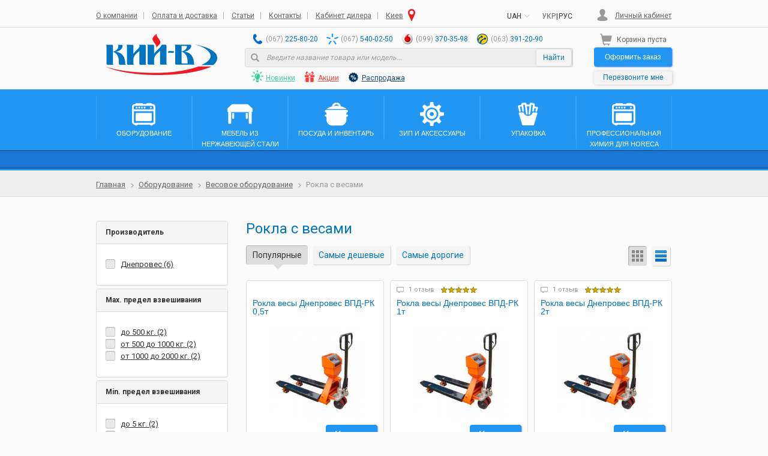

--- FILE ---
content_type: text/html; charset=UTF-8
request_url: https://www.kiy-v.ua/rokla-s-vesami.html
body_size: 60427
content:

<!DOCTYPE html>

<!--[if lt IE 7 ]> <html lang="ru" id="top" class="no-js ie6"> <![endif]-->
<!--[if IE 7 ]>    <html lang="ru" id="top" class="no-js ie7"> <![endif]-->
<!--[if IE 8 ]>    <html lang="ru" id="top" class="no-js ie8"> <![endif]-->
<!--[if IE 9 ]>    <html lang="ru" id="top" class="no-js ie9"> <![endif]-->
<!--[if (gt IE 9)|!(IE)]><!--> <html lang="ru" id="top" class="no-js"> <!--<![endif]-->

    <head>
        <meta http-equiv="Content-Type" content="text/html; charset=utf-8" />
<title>Рокла с весами купить в КИЙТЕХНО</title>
<meta name="description" content="Рокла с весами для магазина, рынка, склада. Рокла весы с поверкой. Отобраны лучшие модели. Гарантия 12 месяцев. Доставка по Киеву, Украине. Отзывы реальных покупателей, фото, описание." />
<meta name="robots" content="INDEX,FOLLOW" />
<link rel="icon" href="https://www.kiy-v.ua/media/favicon/default/favicon4.gif" type="image/x-icon" />
<link rel="shortcut icon" href="https://www.kiy-v.ua/media/favicon/default/favicon4.gif" type="image/x-icon" />
<!--[if lt IE 7]>
<script type="text/javascript">
//<![CDATA[
    var BLANK_URL = 'https://www.kiy-v.ua/js/blank.html';
    var BLANK_IMG = 'https://www.kiy-v.ua/js/spacer.gif';
//]]>
</script>
<![endif]-->
<link rel="stylesheet" type="text/css" href="https://www.kiy-v.ua/skin/frontend/kyiv/default/css/styles.css" media="all" />
<link rel="stylesheet" type="text/css" href="https://www.kiy-v.ua/skin/frontend/kyiv/default/aw_blog/css/style.css" media="all" />
<link rel="stylesheet" type="text/css" href="https://www.kiy-v.ua/skin/frontend/kyiv/default/css/window.css" media="all" />
<link rel="stylesheet" type="text/css" href="https://www.kiy-v.ua/skin/frontend/base/default/css/qa.css" media="all" />
<link rel="stylesheet" type="text/css" href="https://www.kiy-v.ua/skin/frontend/kyiv/default/css/j2t/ajax_cart.css" media="all" />
<link rel="stylesheet" type="text/css" href="https://www.kiy-v.ua/skin/frontend/kyiv/default/sm/quickview/css/quickview.css" media="all" />
<link rel="stylesheet" type="text/css" href="https://www.kiy-v.ua/skin/frontend/kyiv/default/css/bootstrap.css" media="all" />
<link rel="stylesheet" type="text/css" href="https://www.kiy-v.ua/media/lesscss/d8bec0ce4d77757479af4d654e457f76.css" media="all" />
<link rel="stylesheet" type="text/css" href="https://www.kiy-v.ua/skin/frontend/kyiv/default/css/lib/dynamicslideshow/settings.css" media="all" />
<link rel="stylesheet" type="text/css" href="https://www.kiy-v.ua/skin/frontend/kyiv/default/css/lib/magnific-popup.css" media="all" />
<link rel="stylesheet" type="text/css" href="https://www.kiy-v.ua/skin/frontend/kyiv/default/css/lib/owl.carousel.css" media="all" />
<link rel="stylesheet" type="text/css" href="https://www.kiy-v.ua/skin/frontend/kyiv/default/css/lib/jquery.fancybox.css" media="all" />
<link rel="stylesheet" type="text/css" href="https://www.kiy-v.ua/skin/frontend/kyiv/default/css/ytplayer.css" media="all" />
<script type="text/javascript" src="https://www.kiy-v.ua/js/lib/lazyload/lazyload.min.js"></script>
<script type="text/javascript" src="https://www.kiy-v.ua/js/prototype/prototype.js"></script>
<script type="text/javascript" src="https://www.kiy-v.ua/js/lib/jquery/jquery-1.10.2.min.js"></script>
<script type="text/javascript" src="https://www.kiy-v.ua/js/lib/jquery/noconflict.js"></script>
<script type="text/javascript" src="https://www.kiy-v.ua/js/lib/ccard.js"></script>
<script type="text/javascript" src="https://www.kiy-v.ua/js/prototype/validation.js"></script>
<script type="text/javascript" src="https://www.kiy-v.ua/js/scriptaculous/builder.js"></script>
<script type="text/javascript" src="https://www.kiy-v.ua/js/scriptaculous/effects.js"></script>
<script type="text/javascript" src="https://www.kiy-v.ua/js/scriptaculous/dragdrop.js"></script>
<script type="text/javascript" src="https://www.kiy-v.ua/js/scriptaculous/controls.js"></script>
<script type="text/javascript" src="https://www.kiy-v.ua/js/scriptaculous/slider.js"></script>
<script type="text/javascript" src="https://www.kiy-v.ua/js/varien/js.js"></script>
<script type="text/javascript" src="https://www.kiy-v.ua/js/varien/form.js"></script>
<script type="text/javascript" src="https://www.kiy-v.ua/js/mage/translate.js"></script>
<script type="text/javascript" src="https://www.kiy-v.ua/js/mage/cookies.js"></script>
<script type="text/javascript" src="https://www.kiy-v.ua/js/underscore/underscore-min.js"></script>
<script type="text/javascript" src="https://www.kiy-v.ua/js/lib/menu.js"></script>
<script type="text/javascript" src="https://www.kiy-v.ua/js/prototype/window.js"></script>
<script type="text/javascript" src="https://www.kiy-v.ua/js/prototype/window_ext.js"></script>
<script type="text/javascript" src="https://www.kiy-v.ua/js/prototype/window_effects.js"></script>
<script type="text/javascript" src="https://www.kiy-v.ua/js/jquery/jquery.form.min.js"></script>
<script type="text/javascript" src="https://www.kiy-v.ua/js/varien/product.js"></script>
<script type="text/javascript" src="https://www.kiy-v.ua/js/varien/configurable.js"></script>
<script type="text/javascript" src="https://www.kiy-v.ua/js/calendar/calendar.js"></script>
<script type="text/javascript" src="https://www.kiy-v.ua/js/calendar/calendar-setup.js"></script>
<script type="text/javascript" src="https://www.kiy-v.ua/js/prototype/carousel.js"></script>
<script type="text/javascript" src="https://www.kiy-v.ua/js/jquery/ytplaylist/ytplaylist.js"></script>
<script type="text/javascript" src="https://www.kiy-v.ua/skin/frontend/kyiv/default/js/lib/modernizr.custom.min.js"></script>
<script type="text/javascript" src="https://www.kiy-v.ua/skin/frontend/kyiv/default/js/lib/selectivizr.js"></script>
<script type="text/javascript" src="https://www.kiy-v.ua/skin/frontend/kyiv/default/js/lib/matchMedia.js"></script>
<script type="text/javascript" src="https://www.kiy-v.ua/skin/frontend/kyiv/default/js/lib/matchMedia.addListener.js"></script>
<script type="text/javascript" src="https://www.kiy-v.ua/skin/frontend/kyiv/default/js/lib/enquire.js"></script>
<script type="text/javascript" src="https://www.kiy-v.ua/skin/frontend/kyiv/default/js/app.js"></script>
<script type="text/javascript" src="https://www.kiy-v.ua/skin/frontend/kyiv/default/js/lib/jquery.cycle2.min.js"></script>
<script type="text/javascript" src="https://www.kiy-v.ua/skin/frontend/kyiv/default/js/lib/jquery.cycle2.swipe.min.js"></script>
<script type="text/javascript" src="https://www.kiy-v.ua/skin/frontend/kyiv/default/js/slideshow.js"></script>
<script type="text/javascript" src="https://www.kiy-v.ua/skin/frontend/kyiv/default/js/lib/imagesloaded.js"></script>
<script type="text/javascript" src="https://www.kiy-v.ua/skin/frontend/kyiv/default/js/minicart.js"></script>
<script type="text/javascript" src="https://www.kiy-v.ua/skin/frontend/kyiv/default/js/j2t/ajax_cart.js"></script>
<script type="text/javascript" src="https://www.kiy-v.ua/skin/frontend/base/default/js/bundle.js"></script>
<script type="text/javascript" src="https://www.kiy-v.ua/skin/frontend/kyiv/default/js/lib/jquery.magnific-popup.js"></script>
<script type="text/javascript" src="https://www.kiy-v.ua/skin/frontend/kyiv/default/js/lib/mason.js"></script>
<script type="text/javascript" src="https://www.kiy-v.ua/skin/frontend/kyiv/default/js/lib/owl.carousel.min.js"></script>
<script type="text/javascript" src="https://www.kiy-v.ua/skin/frontend/kyiv/default/js/lib/jquery.fancybox.js"></script>
<script type="text/javascript" src="https://www.kiy-v.ua/skin/frontend/kyiv/default/js/lib/jquery.maskedinput.min.js"></script>
<script type="text/javascript" src="https://www.kiy-v.ua/skin/frontend/kyiv/default/js/bootstrap.min.js"></script>
<script type="text/javascript" src="https://www.kiy-v.ua/skin/frontend/kyiv/default/js/configurableswatches/product-media.js"></script>
<script type="text/javascript" src="https://www.kiy-v.ua/skin/frontend/kyiv/default/js/configurableswatches/swatches-list.js"></script>
<link rel="canonical" href="https://www.kiy-v.ua/rokla-s-vesami.html" />
<link rel="alternate" hreflang="ru" href="https://www.kiy-v.ua/rokla-s-vesami.html" />
<link rel="alternate" hreflang="uk" href="https://www.kiy-v.ua/ua/rokla-s-vesami.html" />
<!--[if  (lte IE 8) & (!IEMobile)]>
<link rel="stylesheet" type="text/css" href="https://www.kiy-v.ua/skin/frontend/kyiv/default/css/styles-ie8.css" media="all" />
<link rel="stylesheet" type="text/css" href="https://www.kiy-v.ua/skin/frontend/kyiv/default/css/madisonisland-ie8.css" media="all" />
<![endif]-->
<!--[if [if (gte IE 9) | (IEMobile)]><!]>
<link rel="stylesheet" type="text/css" href="https://www.kiy-v.ua/skin/frontend/kyiv/default/css/madisonisland.css" media="all" />
<![endif]-->

<script type="text/javascript">
//<![CDATA[
Mage.Cookies.path     = '/';
Mage.Cookies.domain   = '.www.kiy-v.ua';
//]]>
</script>
<meta name="viewport" content="initial-scale=1.0, width=device-width" />

<script type="text/javascript">
//<![CDATA[
optionalZipCountries = ["HK","IE","MO","PA"];
//]]>
</script>
            <!-- BEGIN GOOGLE UNIVERSAL ANALYTICS CODE -->
        <script type="text/javascript">
        //<![CDATA[
            (function(i,s,o,g,r,a,m){i['GoogleAnalyticsObject']=r;i[r]=i[r]||function(){
            (i[r].q=i[r].q||[]).push(arguments)},i[r].l=1*new Date();a=s.createElement(o),
            m=s.getElementsByTagName(o)[0];a.async=1;a.src=g;m.parentNode.insertBefore(a,m)
            })(window,document,'script','//www.google-analytics.com/analytics.js','ga');

            
            ga('create', 'UA-23496490-2', 'www.kiy-v.ua');
            ga('require', 'displayfeatures');
            ga('send', 'pageview');
                        
        //]]>
        </script>
        <!-- END GOOGLE UNIVERSAL ANALYTICS CODE -->
    <script type="application/ld+json">{"@context":"http:\/\/schema.org","@type":"WebSite","url":"https:\/\/www.kiy-v.ua\/","name":"\u041a\u0418\u0419\u0422\u0415\u0425\u041d\u041e","about":"\u041f\u043e\u0441\u0442\u0430\u0432\u0449\u0438\u043a \u043e\u0431\u043e\u0440\u0443\u0434\u043e\u0432\u0430\u043d\u0438\u044f \u0434\u043b\u044f \u0440\u0435\u0441\u0442\u043e\u0440\u0430\u043d\u043e\u0432, \u043a\u0430\u0444\u0435  \u0438 \u0433\u043e\u0441\u0442\u0438\u043d\u0438\u0446."}</script><script type="application/ld+json">{"@context":"http:\/\/schema.org","@type":"BreadcrumbList","itemListElement":[{"@type":"ListItem","item":{"@id":"https:\/\/www.kiy-v.ua\/","name":"\u0413\u043b\u0430\u0432\u043d\u0430\u044f"},"position":0},{"@type":"ListItem","item":{"@id":"https:\/\/www.kiy-v.ua\/oborudovanie.html","name":"\u041e\u0431\u043e\u0440\u0443\u0434\u043e\u0432\u0430\u043d\u0438\u0435"},"position":1},{"@type":"ListItem","item":{"@id":"https:\/\/www.kiy-v.ua\/vesovoe-oborudovanie.html","name":"\u0412\u0435\u0441\u043e\u0432\u043e\u0435 \u043e\u0431\u043e\u0440\u0443\u0434\u043e\u0432\u0430\u043d\u0438\u0435"},"position":2},{"@type":"ListItem","item":{"@id":"https:\/\/www.kiy-v.ua\/rokla-s-vesami.html","name":"\u0420\u043e\u043a\u043b\u0430 \u0441 \u0432\u0435\u0441\u0430\u043c\u0438"},"position":3}]}</script>
<meta property="og:type" content="product.group"/>
<meta property="og:title" content="Рокла с весами купить в КИЙТЕХНО"/>
<meta property="og:description" content="Рокла с весами для магазина, рынка, склада. Рокла весы с поверкой. Отобраны лучшие модели. Гарантия 12 месяцев. Доставка по Киеву, Украине. Отзывы реальных покупателей, фото, описание."/>
<meta property="og:url" content="https://www.kiy-v.ua/rokla-s-vesami.html"/>
<meta property="og:site_name" content="КИЙТЕХНО"/>
<meta property="og:image" content="https://www.kiy-v.ua/media/catalog/category/_-__220.jpg"/>
<meta property="og:image:width" content="170"/>
<meta property="og:image:height" content="170"/>
<script type="text/javascript">//<![CDATA[
        var Translator = new Translate({"Please select an option.":"\u041f\u043e\u0436\u0430\u043b\u0443\u0439\u0441\u0442\u0430, \u0432\u044b\u0431\u0435\u0440\u0438\u0442\u0435 \u043e\u0434\u0438\u043d \u0432\u0430\u0440\u0438\u0430\u043d\u0442.","This is a required field.":"\u042d\u0442\u043e \u043f\u043e\u043b\u0435 \u043e\u0431\u044f\u0437\u0430\u0442\u0435\u043b\u044c\u043d\u043e \u0434\u043b\u044f \u0437\u0430\u043f\u043e\u043b\u043d\u0435\u043d\u0438\u044f.","Please enter a valid number in this field.":"\u041f\u043e\u0436\u0430\u043b\u0443\u0439\u0441\u0442\u0430, \u0432\u0432\u0435\u0434\u0438\u0442\u0435 \u0432 \u044d\u0442\u043e \u043f\u043e\u043b\u0435 \u043f\u0440\u0430\u0432\u0438\u043b\u044c\u043d\u043e\u0435 \u0447\u0438\u0441\u043b\u043e.","The value is not within the specified range.":"\u0417\u043d\u0430\u0447\u0435\u043d\u0438\u0435 \u043d\u0435 \u0432\u0445\u043e\u0434\u0438\u0442 \u0432 \u0443\u043a\u0430\u0437\u0430\u043d\u043d\u044b\u0439 \u0434\u0438\u0430\u043f\u0430\u0437\u043e\u043d.","Please use numbers only in this field. Please avoid spaces or other characters such as dots or commas.":"\u041f\u043e\u0436\u0430\u043b\u0443\u0439\u0441\u0442\u0430, \u0438\u0441\u043f\u043e\u043b\u044c\u0437\u0443\u0439\u0442\u0435 \u0432 \u044d\u0442\u043e\u043c \u043f\u043e\u043b\u0435 \u0442\u043e\u043b\u044c\u043a\u043e \u0446\u0438\u0444\u0440\u044b. \u0418\u0437\u0431\u0435\u0433\u0430\u0439\u0442\u0435 \u043f\u0440\u043e\u0431\u0435\u043b\u043e\u0432 \u0438\u043b\u0438 \u0434\u0440\u0443\u0433\u0438\u0445 \u0441\u0438\u043c\u0432\u043e\u043b\u043e\u0432, \u043d\u0430\u043f\u043e\u0434\u043e\u0431\u0438\u0435 \u0442\u043e\u0447\u0435\u043a \u0438 \u0437\u0430\u043f\u044f\u0442\u044b\u0445.","Please use letters only (a-z or A-Z) in this field.":"\u041f\u043e\u0436\u0430\u043b\u0443\u0439\u0441\u0442\u0430, \u0438\u0441\u043f\u043e\u043b\u044c\u0437\u0443\u0439\u0442\u0435 \u0432 \u044d\u0442\u043e\u043c \u043f\u043e\u043b\u0435 \u0442\u043e\u043b\u044c\u043a\u043e \u0431\u0443\u043a\u0432\u044b (a-z \u0438\u043b\u0438 A-Z).","Please use only letters (a-z), numbers (0-9) or underscore(_) in this field, first character should be a letter.":"\u041f\u043e\u0436\u0430\u043b\u0443\u0439\u0441\u0442\u0430, \u0438\u0441\u043f\u043e\u043b\u044c\u0437\u0443\u0439\u0442\u0435 \u0432 \u044d\u0442\u043e\u043c \u043f\u043e\u043b\u0435 \u0442\u043e\u043b\u044c\u043a\u043e \u0431\u0443\u043a\u0432\u044b (a-z), \u0446\u0438\u0444\u0440\u044b (0-9) \u0438\u043b\u0438 \u043f\u043e\u0434\u0447\u0451\u0440\u043a\u0438\u0432\u0430\u043d\u0438\u044f(_). \u041f\u0435\u0440\u0432\u044b\u0439 \u0441\u0438\u043c\u0432\u043e\u043b \u0434\u043e\u043b\u0436\u0435\u043d \u0431\u044b\u0442\u044c \u0431\u0443\u043a\u0432\u043e\u0439.","Please use only letters (a-z or A-Z) or numbers (0-9) only in this field. No spaces or other characters are allowed.":"\u041f\u043e\u0436\u0430\u043b\u0443\u0439\u0441\u0442\u0430, \u0438\u0441\u043f\u043e\u043b\u044c\u0437\u0443\u0439\u0442\u0435 \u0432 \u044d\u0442\u043e\u043c \u043f\u043e\u043b\u0435 \u0442\u043e\u043b\u044c\u043a\u043e \u0431\u0443\u043a\u0432\u044b (a-z \u0438\u043b\u0438 A-Z) \u0438\u043b\u0438 \u0446\u0438\u0444\u0440\u044b (0-9). \u041f\u0440\u043e\u0431\u0435\u043b\u044b \u0438 \u0434\u0440\u0443\u0433\u0438\u0435 \u0441\u0438\u043c\u0432\u043e\u043b\u044b \u0437\u0430\u043f\u0440\u0435\u0449\u0435\u043d\u044b.","Please use only letters (a-z or A-Z) or numbers (0-9) or spaces and # only in this field.":"\u041f\u043e\u0436\u0430\u043b\u0443\u0439\u0441\u0442\u0430, \u0438\u0441\u043f\u043e\u043b\u044c\u0437\u0443\u0439\u0442\u0435 \u0432 \u044d\u0442\u043e\u043c \u043f\u043e\u043b\u0435 \u0442\u043e\u043b\u044c\u043a\u043e \u0431\u0443\u043a\u0432\u044b (a-z \u0438\u043b\u0438 A-Z), \u0446\u0438\u0444\u0440\u044b (0-9), \u043f\u0440\u043e\u0431\u0435\u043b\u044b \u0438\u043b\u0438 #.","Please enter a valid phone number. For example (123) 456-7890 or 123-456-7890.":"\u041f\u043e\u0436\u0430\u043b\u0443\u0439\u0441\u0442\u0430, \u0432\u0432\u0435\u0434\u0438\u0442\u0435 \u043f\u0440\u0430\u0432\u0438\u043b\u044c\u043d\u044b\u0439 \u0442\u0435\u043b\u0435\u0444\u043e\u043d\u043d\u044b\u0439 \u043d\u043e\u043c\u0435\u0440. \u041d\u0430\u043f\u0440\u0438\u043c\u0435\u0440, (123) 456-7890 \u0438\u043b\u0438 123-456-7890.","Please enter a valid fax number. For example (123) 456-7890 or 123-456-7890.":"\u041f\u043e\u0436\u0430\u043b\u0443\u0439\u0441\u0442\u0430, \u0432\u0432\u0435\u0434\u0438\u0442\u0435 \u043f\u0440\u0430\u0432\u0438\u043b\u044c\u043d\u044b\u0439 \u043d\u043e\u043c\u0435\u0440 \u0444\u0430\u043a\u0441\u0430. \u041d\u0430\u043f\u0440\u0438\u043c\u0435\u0440, (123) 456-7890 \u0438\u043b\u0438 123-456-7890.","Please enter a valid date.":"\u041f\u043e\u0436\u0430\u043b\u0443\u0439\u0441\u0442\u0430, \u0432\u0432\u0435\u0434\u0438\u0442\u0435 \u043f\u0440\u0430\u0432\u0438\u043b\u044c\u043d\u0443\u044e \u0434\u0430\u0442\u0443.","Please enter a valid email address. For example johndoe@domain.com.":"\u041f\u043e\u0436\u0430\u043b\u0443\u0439\u0441\u0442\u0430, \u0432\u0432\u0435\u0434\u0438\u0442\u0435 \u043f\u0440\u0430\u0432\u0438\u043b\u044c\u043d\u044b\u0439 \u0430\u0434\u0440\u0435\u0441 \u044d\u043b\u0435\u043a\u0442\u0440\u043e\u043d\u043d\u043e\u0439 \u043f\u043e\u0447\u0442\u044b (email). \u041d\u0430\u043f\u0440\u0438\u043c\u0435\u0440, ivanivanov@domain.com.","Please use only visible characters and spaces.":"\u041f\u043e\u0436\u0430\u043b\u0443\u0439\u0441\u0442\u0430, \u0438\u0441\u043f\u043e\u043b\u044c\u0437\u0443\u0439\u0442\u0435 \u0442\u043e\u043b\u044c\u043a\u043e \u0432\u0438\u0434\u0438\u043c\u044b\u0435 \u0441\u0438\u043c\u0432\u043e\u043b\u044b \u0438 \u043f\u0440\u043e\u0431\u0435\u043b\u044b.","Please make sure your passwords match.":"\u041f\u043e\u0436\u0430\u043b\u0443\u0439\u0441\u0442\u0430 \u0443\u0431\u0435\u0434\u0438\u0442\u0435\u0441\u044c, \u0447\u0442\u043e \u0432\u0430\u0448\u0438 \u043f\u0430\u0440\u043e\u043b\u0438 \u0441\u043e\u0432\u043f\u0430\u0434\u0430\u044e\u0442.","Please enter a valid URL. Protocol is required (http:\/\/, https:\/\/ or ftp:\/\/)":"\u041f\u043e\u0436\u0430\u043b\u0443\u0439\u0441\u0442\u0430, \u0432\u0432\u0435\u0434\u0438\u0442\u0435 \u043f\u0440\u0430\u0432\u0438\u043b\u044c\u043d\u044b\u0439 \u0430\u0434\u0440\u0435\u0441. \u041d\u0435 \u0437\u0430\u0431\u0443\u0434\u044c\u0442\u0435 \u0443\u043a\u0430\u0437\u0430\u0442\u044c \u043f\u0440\u043e\u0442\u043e\u043a\u043e\u043b (http:\/\/, https:\/\/ \u0438\u043b\u0438 ftp:\/\/)","Please enter a valid URL. For example http:\/\/www.example.com or www.example.com":"\u041f\u043e\u0436\u0430\u043b\u0443\u0439\u0441\u0442\u0430, \u0432\u0432\u0435\u0434\u0438\u0442\u0435 \u043f\u0440\u0430\u0432\u0438\u043b\u044c\u043d\u044b\u0439 \u0430\u0434\u0440\u0435\u0441. \u041d\u0430\u043f\u0440\u0438\u043c\u0435\u0440, http:\/\/www.example.com \u0438\u043b\u0438 www.example.com","Please enter a valid URL Key. For example \"example-page\", \"example-page.html\" or \"anotherlevel\/example-page\".":"\u041f\u043e\u0436\u0430\u043b\u0443\u0439\u0441\u0442\u0430, \u0432\u0432\u0435\u0434\u0438\u0442\u0435 \u043f\u0440\u0430\u0432\u0438\u043b\u044c\u043d\u044b URL Key. \u041d\u0430\u043f\u0440\u0438\u043c\u0435\u0440, \"example-page\", \"example-page.html\" \u0438\u043b\u0438 \"anotherlevel\/example-page\".","Please enter a valid XML-identifier. For example something_1, block5, id-4.":"\u041f\u043e\u0436\u0430\u043b\u0443\u0439\u0441\u0442\u0430, \u0432\u0432\u0435\u0434\u0438\u0442\u0435 \u043f\u0440\u0430\u0432\u0438\u043b\u044c\u043d\u044b\u0439 XML-\u0438\u0434\u0435\u043d\u0442\u0438\u0444\u0438\u043a\u0430\u0442\u043e\u0440. \u041d\u0430\u043f\u0440\u0438\u043c\u0435\u0440, something_1, block5, id-4.","Please enter a valid social security number. For example 123-45-6789.":"\u041f\u043e\u0436\u0430\u043b\u0443\u0439\u0441\u0442\u0430, \u0432\u0432\u0435\u0434\u0438\u0442\u0435 \u043f\u0440\u0430\u0432\u0438\u043b\u044c\u043d\u044b\u0439 \u043d\u043e\u043c\u0435\u0440 \u0441\u043e\u0446\u0438\u0430\u043b\u044c\u043d\u043e\u0433\u043e \u0441\u0442\u0440\u0430\u0445\u043e\u0432\u0430\u043d\u0438\u044f. \u041d\u0430\u043f\u0440\u0438\u043c\u0435\u0440, 123-45-6789.","Please enter a valid zip code. For example 90602 or 90602-1234.":"\u041f\u043e\u0436\u0430\u043b\u0443\u0439\u0441\u0442\u0430, \u0432\u0432\u0435\u0434\u0438\u0442\u0435 \u043f\u0440\u0430\u0432\u0438\u043b\u044c\u043d\u044b\u0439 \u043f\u043e\u0447\u0442\u043e\u0432\u044b\u0439 \u0438\u043d\u0434\u0435\u043a\u0441. \u041d\u0430\u043f\u0440\u0438\u043c\u0435\u0440, 9060 \u0438\u043b\u0438 90602-1234.","Please enter a valid zip code.":"\u041f\u043e\u0436\u0430\u043b\u0443\u0439\u0441\u0442\u0430, \u0432\u0432\u0435\u0434\u0438\u0442\u0435 \u043f\u0440\u0430\u0432\u0438\u043b\u044c\u043d\u044b\u0439 \u043f\u043e\u0447\u0442\u043e\u0432\u044b\u0439 \u0438\u043d\u0434\u0435\u043a\u0441.","Please use this date format: dd\/mm\/yyyy. For example 17\/03\/2006 for the 17th of March, 2006.":"\u041f\u043e\u0436\u0430\u043b\u0443\u0439\u0441\u0442\u0430, \u0438\u0441\u043f\u043e\u043b\u044c\u0437\u0443\u0439\u0442\u0435 \u0434\u043b\u044f \u0434\u0430\u0442\u044b \u0444\u043e\u0440\u043c\u0430\u0442: dd\/mm\/yyyy. \u041d\u0430\u043f\u0440\u0438\u043c\u0435\u0440, 17\/03\/2006 \u0434\u043b\u044f 17-\u0433\u043e \u043c\u0430\u0440\u0442\u0430 2006 \u0433\u043e\u0434\u0430.","Please enter a valid $ amount. For example $100.00.":"\u041f\u043e\u0436\u0430\u043b\u0443\u0439\u0441\u0442\u0430, \u0432\u0432\u0435\u0434\u0438\u0442\u0435 \u043f\u0440\u0430\u0432\u0438\u043b\u044c\u043d\u0443\u044e \u0434\u0435\u043d\u0435\u0436\u043d\u0443\u044e \u0432\u0435\u043b\u0438\u0447\u0438\u043d\u0443. \u041d\u0430\u043f\u0440\u0438\u043c\u0435\u0440, $100.00.","Please select one of the above options.":"\u041f\u043e\u0436\u0430\u043b\u0443\u0439\u0441\u0442\u0430, \u0432\u044b\u0431\u0435\u0440\u0438\u0442\u0435 \u043e\u0434\u0438\u043d \u0438\u0437 \u0432\u044b\u0448\u0435\u0443\u043a\u0430\u0437\u0430\u043d\u043d\u044b\u0445 \u0432\u0430\u0440\u0438\u0430\u043d\u0442\u043e\u0432.","Please select one of the options.":"\u041f\u043e\u0436\u0430\u043b\u0443\u0439\u0441\u0442\u0430, \u0432\u044b\u0431\u0435\u0440\u0438\u0442\u0435 \u043e\u0434\u0438\u043d \u0438\u0437 \u0432\u0430\u0440\u0438\u0430\u043d\u0442\u043e\u0432.","Please select State\/Province.":"\u041f\u043e\u0436\u0430\u043b\u0443\u0439\u0441\u0442\u0430, \u0432\u044b\u0431\u0435\u0440\u0438\u0442\u0435 \u0448\u0442\u0430\u0442\/\u043f\u0440\u043e\u0432\u0438\u043d\u0446\u0438\u044e.","Please enter a number greater than 0 in this field.":"\u041f\u043e\u0436\u0430\u043b\u0443\u0439\u0441\u0442\u0430, \u0432\u0432\u0435\u0434\u0438\u0442\u0435 \u0432 \u044d\u0442\u043e \u043f\u043e\u043b\u0435 \u0447\u0438\u0441\u043b\u043e \u0431\u043e\u043b\u044c\u0448\u0435 0.","Please enter a number 0 or greater in this field.":"\u041f\u043e\u0436\u0430\u043b\u0443\u0439\u0441\u0442\u0430, \u0432\u0432\u0435\u0434\u0438\u0442\u0435 \u0432 \u044d\u0442\u043e \u043f\u043e\u043b\u0435 \u0447\u0438\u0441\u043b\u043e \u0431\u043e\u043b\u044c\u0448\u0435 0 \u0438\u043b\u0438 0.","Please enter a valid credit card number.":"\u041f\u043e\u0436\u0430\u043b\u0443\u0439\u0441\u0442\u0430, \u0432\u0432\u0435\u0434\u0438\u0442\u0435 \u043f\u0440\u0430\u0432\u0438\u043b\u044c\u043d\u044b\u0439 \u043d\u043e\u043c\u0435\u0440 \u043a\u0440\u0435\u0434\u0438\u0442\u043d\u043e\u0439 \u043a\u0430\u0440\u0442\u044b.","Credit card number does not match credit card type.":"\u041d\u043e\u043c\u0435\u0440 \u043a\u0440\u0435\u0434\u0438\u0442\u043d\u043e\u0439 \u043a\u0430\u0440\u0442\u044b \u043d\u0435 \u0441\u043e\u0432\u043f\u0430\u0434\u0430\u0435\u0442 \u0441 \u0442\u0438\u043f\u043e\u043c \u043a\u0430\u0440\u0442\u044b","Card type does not match credit card number.":"\u0422\u0438\u043f \u043a\u0430\u0440\u0442\u044b \u043d\u0435 \u0441\u043e\u0432\u043f\u0430\u0434\u0430\u0435\u0442 \u0441 \u043d\u043e\u043c\u0435\u0440\u043e\u043c \u043a\u0440\u0435\u0434\u0438\u0442\u043d\u043e\u0439 \u043a\u0430\u0440\u0442\u044b.","Incorrect credit card expiration date.":"\u041d\u0435\u0432\u0435\u0440\u043d\u0430\u044f \u0434\u0430\u0442\u0430 \u0438\u0441\u0442\u0435\u0447\u0435\u043d\u0438\u044f \u0441\u0440\u043e\u043a\u0430 \u0434\u0435\u0439\u0441\u0442\u0432\u0438\u044f \u0440\u0430\u0441\u0447\u0451\u0442\u043d\u043e\u0439 \u043a\u0430\u0440\u0442\u044b","Please enter a valid credit card verification number.":"\u041f\u043e\u0436\u0430\u043b\u0443\u0439\u0441\u0442\u0430, \u0432\u0432\u0435\u0434\u0438\u0442\u0435 \u043f\u0440\u0430\u0432\u0438\u043b\u044c\u043d\u044b\u0439 \u043f\u0440\u043e\u0432\u0435\u0440\u043e\u0447\u043d\u044b\u0439 \u043d\u043e\u043c\u0435\u0440 \u043a\u0440\u0435\u0434\u0438\u0442\u043d\u043e\u0439 \u043a\u0430\u0440\u0442\u044b.","Please input a valid CSS-length. For example 100px or 77pt or 20em or .5ex or 50%.":"\u041f\u043e\u0436\u0430\u043b\u0443\u0439\u0441\u0442\u0430, \u0432\u0432\u0435\u0434\u0438\u0442\u0435 \u043f\u0440\u0430\u0432\u0438\u043b\u044c\u043d\u0443\u044e CSS - \u0434\u043b\u0438\u043d\u0443. \u041d\u0430\u043f\u0440\u0438\u043c\u0435\u0440, 100px \u0438\u043b\u0438 77pt \u0438\u043b\u0438 20em \u0438\u043b\u0438 .5ex \u0438\u043b\u0438 50%.","Text length does not satisfy specified text range.":"\u0414\u043b\u0438\u043d\u043d\u0430 \u0442\u0435\u043a\u0441\u0442\u0430 \u043d\u0435 \u0443\u0434\u043e\u0432\u043b\u0435\u0442\u0432\u043e\u0440\u044f\u0435\u0442 \u0443\u043a\u0430\u0437\u0430\u043d\u043d\u043e\u043c\u0443 \u0434\u0438\u0430\u043f\u0430\u0437\u043e\u043d\u0443 \u0442\u0435\u043a\u0441\u0442\u0430.","Please enter a number lower than 100.":"\u041f\u043e\u0436\u0430\u043b\u0443\u0439\u0441\u0442\u0430, \u0432\u0432\u0435\u0434\u0438\u0442\u0435 \u0447\u0438\u0441\u043b\u043e \u043c\u0435\u043d\u044c\u0448\u0435 100.","Please enter issue number or start date for switch\/solo card type.":"\u041f\u043e\u0436\u0430\u043b\u0443\u0439\u0441\u0442\u0430, \u0432\u0432\u0435\u0434\u0438\u0442\u0435 \u043d\u043e\u043c\u0435\u0440 \u0432\u043e\u043f\u0440\u043e\u0441\u0430 \u0438\u043b\u0438 \u0434\u0430\u0442\u0443 \u043d\u0430\u0447\u0430\u043b\u0430 \u0434\u043b\u044f \u0442\u0438\u043f\u0430 \u043a\u0430\u0440\u0442\u044b switch\/solo.","Please wait, loading...":"\u041f\u043e\u0436\u0430\u043b\u0443\u0439\u0441\u0442\u0430, \u043f\u043e\u0434\u043e\u0436\u0434\u0438\u0442\u0435, \u0438\u0434\u0435\u0442 \u0437\u0430\u0433\u0440\u0443\u0437\u043a\u0430...","This date is a required value.":"\u042d\u0442\u0430 \u0434\u0430\u0442\u0430 - \u043e\u0431\u044f\u0437\u0430\u0442\u0435\u043b\u044c\u043d\u043e\u0435 \u0437\u043d\u0430\u0447\u0435\u043d\u0438\u0435.","Please enter a valid day (1-%d).":"\u041f\u043e\u0436\u0430\u043b\u0443\u0439\u0441\u0442\u0430, \u0432\u0432\u0435\u0434\u0438\u0442\u0435 \u043f\u0440\u0430\u0432\u0438\u043b\u044c\u043d\u044b\u0439 \u0434\u0435\u043d\u044c (1-%d).","Please enter a valid month (1-12).":"\u041f\u043e\u0436\u0430\u043b\u0443\u0439\u0441\u0442\u0430, \u0432\u0432\u0435\u0434\u0438\u0442\u0435 \u043f\u0440\u0430\u0432\u0438\u043b\u044c\u043d\u044b\u0439 \u043c\u0435\u0441\u044f\u0446 (1-12).","Please enter a valid year (1900-%d).":"\u041f\u043e\u0436\u0430\u043b\u0443\u0439\u0441\u0442\u0430, \u0432\u0432\u0435\u0434\u0438\u0442\u0435 \u043f\u0440\u0430\u0432\u0438\u043b\u044c\u043d\u044b\u0439 \u0433\u043e\u0434 (1900-%d).","Please enter a valid full date":"\u041f\u043e\u0436\u0430\u043b\u0443\u0439\u0441\u0442\u0430, \u0432\u0432\u0435\u0434\u0438\u0442\u0435 \u043f\u0440\u0430\u0432\u0438\u043b\u044c\u043d\u0443\u044e \u043f\u043e\u043b\u043d\u0443\u044e \u0434\u0430\u0442\u0443.","Please enter a valid date between %s and %s":"\u041f\u043e\u0436\u0430\u043b\u0443\u0439\u0441\u0442\u0430, \u0432\u0432\u0435\u0434\u0438\u0442\u0435 \u043f\u0440\u0430\u0432\u0438\u043b\u044c\u043d\u0443\u044e \u0434\u0430\u0442\u0443 \u043c\u0435\u0436\u0434\u0443 %s \u0438 %s","Please enter a valid date equal to or greater than %s":"\u041f\u043e\u0436\u0430\u043b\u0443\u0439\u0441\u0442\u0430, \u0432\u0432\u0435\u0434\u0438\u0442\u0435 \u043f\u0440\u0430\u0432\u0438\u043b\u044c\u043d\u0443\u044e \u0434\u0430\u0442\u0443 \u0440\u0430\u0432\u043d\u0443\u044e \u0438\u043b\u0438 \u0431\u043e\u043b\u044c\u0448\u0435 \u0447\u0435\u043c %s","Please enter a valid date less than or equal to %s":"\u041f\u043e\u0436\u0430\u043b\u0443\u0439\u0441\u0442\u0430, \u0432\u0432\u0435\u0434\u0438\u0442\u0435 \u043f\u0440\u0430\u0432\u0438\u043b\u044c\u043d\u0443\u044e \u0434\u0430\u0442\u0443 \u0440\u0430\u0432\u043d\u0443\u044e \u0438\u043b\u0438 \u043c\u0435\u043d\u044c\u0448\u0435 \u0447\u0435\u043c %s","More":"\u0411\u043e\u043b\u044c\u0448\u0435","Less":"\u041c\u0435\u043d\u044c\u0448\u0435","Complete":"\u0417\u0430\u0432\u0435\u0440\u0448\u0451\u043d","Add Products":"\u0414\u043e\u0431\u0430\u0432\u0438\u0442\u044c \u0442\u043e\u0432\u0430\u0440\u044b","Please choose to register or to checkout as a guest":"\u041f\u043e\u0436\u0430\u043b\u0443\u0439\u0441\u0442\u0430, \u0441\u0434\u0435\u043b\u0430\u0439\u0442\u0435 \u0432\u044b\u0431\u043e\u0440: \u0437\u0430\u0440\u0435\u0433\u0438\u0441\u0442\u0440\u0438\u0440\u043e\u0432\u0430\u0442\u044c\u0441\u044f \u0438\u043b\u0438 \u043e\u0444\u043e\u0440\u043c\u0438\u0442\u044c \u0437\u0430\u043a\u0430\u0437 \u0431\u0435\u0437 \u0440\u0435\u0433\u0438\u0441\u0442\u0440\u0430\u0446\u0438\u0438 \u043d\u0430 \u0441\u0430\u0439\u0442\u0435","Your order cannot be completed at this time as there is no shipping methods available for it. Please make necessary changes in your shipping address.":"\u0412\u0430\u0448 \u0437\u0430\u043a\u0430\u0437 \u043d\u0435 \u043c\u043e\u0436\u0435\u0442 \u0431\u044b\u0442\u044c \u0437\u0430\u0432\u0435\u0440\u0448\u0451\u043d \u0432 \u0434\u0430\u043d\u043d\u044b\u0439 \u043c\u043e\u043c\u0435\u043d\u0442, \u043f\u043e\u0441\u043a\u043e\u043b\u044c\u043a\u0443 \u0434\u043b\u044f \u043d\u0435\u0433\u043e \u043d\u0435\u0442 \u0434\u043e\u0441\u0442\u0443\u043f\u043d\u044b\u0445 \u043c\u0435\u0442\u043e\u0434\u043e\u0432 \u0434\u043e\u0441\u0442\u0430\u0432\u043a\u0438. \u041f\u043e\u0436\u0430\u043b\u0443\u0439\u0441\u0442\u0430, \u0432\u043d\u0435\u0441\u0438\u0442\u0435 \u043d\u0435\u043e\u0431\u0445\u043e\u0434\u0438\u043c\u044b\u0435 \u0438\u0437\u043c\u0435\u043d\u0435\u043d\u0438\u044f \u0432 \u0430\u0434\u0440\u0435\u0441 \u0434\u043e\u0441\u0442\u0430\u0432\u043a\u0438.","Please specify shipping method.":"\u041f\u043e\u0436\u0430\u043b\u0443\u0439\u0441\u0442\u0430, \u0443\u043a\u0430\u0436\u0438\u0442\u0435 \u043c\u0435\u0442\u043e\u0434 \u0434\u043e\u0441\u0442\u0430\u0432\u043a\u0438.","Your order cannot be completed at this time as there is no payment methods available for it.":"\u0412\u0430\u0448 \u0437\u0430\u043a\u0430\u0437 \u043d\u0435 \u043c\u043e\u0436\u0435\u0442 \u0431\u044b\u0442\u044c \u0437\u0430\u0432\u0435\u0440\u0448\u0451\u043d \u0432 \u0434\u0430\u043d\u043d\u044b\u0439 \u043c\u043e\u043c\u0435\u043d\u0442, \u043f\u043e\u0441\u043a\u043e\u043b\u044c\u043a\u0443 \u0434\u043b\u044f \u043d\u0435\u0433\u043e \u043d\u0435\u0442 \u0434\u043e\u0441\u0442\u0443\u043f\u043d\u044b\u0445 \u043c\u0435\u0442\u043e\u0434\u043e\u0432 \u043e\u043f\u043b\u0430\u0442\u044b.","Please specify payment method.":"\u041f\u043e\u0436\u0430\u043b\u0443\u0439\u0441\u0442\u0430, \u0443\u043a\u0430\u0436\u0438\u0442\u0435 \u043c\u0435\u0442\u043e\u0434 \u043e\u043f\u043b\u0430\u0442\u044b.","Add to Cart":"\u0412 \u041a\u043e\u0440\u0437\u0438\u043d\u0443","In Stock":"\u0415\u0441\u0442\u044c \u0432 \u043d\u0430\u043b\u0438\u0447\u0438\u0438","Out of Stock":"\u041d\u0435\u0442 \u0432 \u043d\u0430\u043b\u0438\u0447\u0438\u0438"});
        //]]></script>
<!-- Google Tag Manager -->
<script>(function(w,d,s,l,i){w[l]=w[l]||[];w[l].push({'gtm.start':
            new Date().getTime(),event:'gtm.js'});var f=d.getElementsByTagName(s)[0],
        j=d.createElement(s),dl=l!='dataLayer'?'&l='+l:'';j.async=true;j.src=
        'https://www.googletagmanager.com/gtm.js?id='+i+dl;f.parentNode.insertBefore(j,f);
    })(window,document,'script','dataLayer','GTM-5CDGFHW');</script>
<!-- End Google Tag Manager -->
    
<script type="application/ld+json">{"@context":"http:\/\/schema.org","@type":"WebPage","url":"https:\/\/www.kiy-v.ua\/rokla-s-vesami.html","mainEntity":{"@context":"http:\/\/schema.org","@type":"OfferCatalog","name":"\u0420\u043e\u043a\u043b\u0430 \u0441 \u0432\u0435\u0441\u0430\u043c\u0438","url":"https:\/\/www.kiy-v.ua\/rokla-s-vesami.html","numberOfItems":6,"itemListElement":[{"@type":"Product","url":"https:\/\/www.kiy-v.ua\/rokla-vesy-dneproves-vpd-rk-0-5t.html","name":"\u0420\u043e\u043a\u043b\u0430 \u0432\u0435\u0441\u044b \u0414\u043d\u0435\u043f\u0440\u043e\u0432\u0435\u0441 \u0412\u041f\u0414-\u0420\u041a 0,5\u0442","image":"https:\/\/www.kiy-v.ua\/media\/catalog\/product\/cache\/image\/265x\/rokla-vesy-dneproves-vpd-rk-0-5t-0.jpg","description":"\u0412\u0435\u0441\u044b \u0440\u043e\u043a\u043b\u0430 \u0441 \u043c\u0430\u043a\u0441\u0438\u043c\u0430\u043b\u044c\u043d\u044b\u043c \u043f\u0440\u0435\u0434\u0435\u043b\u043e\u043c \u0432\u0437\u0432\u0435\u0448\u0438\u0432\u0430\u043d\u0438\u044f 500 \u043a\u0433.","brand":"\u0414\u043d\u0435\u043f\u0440\u043e\u0432\u0435\u0441","manufacturer":"\u0414\u043d\u0435\u043f\u0440\u043e\u0432\u0435\u0441","model":"\u0412\u041f\u0414-\u0420\u041a 0,5\u0442.","mpn":"11408","sku":"\u0414\u043d\u0435\u043f\u0440\u043e\u0432\u0435\u0441 \u0412\u041f\u0414-\u0420\u041a 0,5\u0442","offers":{"price":31204,"priceCurrency":"UAH","priceValidUntil":"2026-01-27T19:01:19+00:00","url":"https:\/\/www.kiy-v.ua\/rokla-vesy-dneproves-vpd-rk-0-5t.html","availability":"http:\/\/schema.org\/InStock","itemCondition":"NewCondition"},"aggregateRating":{"@type":"AggregateRating","ratingValue":"5","reviewCount":1,"bestRating":"5","worstRating":0},"review":[{"@type":"http:\/\/schema.org\/Review","name":"\u0420\u043e\u043a\u043b\u0430 \u0432\u0435\u0441\u044b \u0414\u043d\u0435\u043f\u0440\u043e\u0432\u0435\u0441 \u0412\u041f\u0414-\u0420\u041a 0,5\u0442","author":{"@type":"Person","name":"\u041a\u0418\u0419\u0422\u0415\u0425\u041d\u041e"}}]},{"@type":"Product","url":"https:\/\/www.kiy-v.ua\/rokla-vesy-dneproves-vpd-rk-1t.html","name":"\u0420\u043e\u043a\u043b\u0430 \u0432\u0435\u0441\u044b \u0414\u043d\u0435\u043f\u0440\u043e\u0432\u0435\u0441 \u0412\u041f\u0414-\u0420\u041a 1\u0442","image":"https:\/\/www.kiy-v.ua\/media\/catalog\/product\/cache\/image\/265x\/rokla-vesy-dneproves-vpd-rk-1t-0.jpg","description":"\u0412\u0435\u0441\u044b \u0440\u043e\u043a\u043b\u0430 \u0441 \u043c\u0430\u043a\u0441\u0438\u043c\u0430\u043b\u044c\u043d\u044b\u043c \u043f\u0440\u0435\u0434\u0435\u043b\u043e\u043c \u0432\u0437\u0432\u0435\u0448\u0438\u0432\u0430\u043d\u0438\u044f 500 \u043a\u0433.","brand":"\u0414\u043d\u0435\u043f\u0440\u043e\u0432\u0435\u0441","manufacturer":"\u0414\u043d\u0435\u043f\u0440\u043e\u0432\u0435\u0441","model":"\u0412\u041f\u0414-\u0420\u041a 0,5\u0442.","mpn":"11411","sku":"\u0414\u043d\u0435\u043f\u0440\u043e\u0432\u0435\u0441 \u0412\u041f\u0414-\u0420\u041a 1\u0442","offers":{"price":31204,"priceCurrency":"UAH","priceValidUntil":"2026-01-27T19:01:19+00:00","url":"https:\/\/www.kiy-v.ua\/rokla-vesy-dneproves-vpd-rk-1t.html","availability":"http:\/\/schema.org\/InStock","itemCondition":"NewCondition"},"aggregateRating":{"@type":"AggregateRating","ratingValue":"5","reviewCount":1,"bestRating":"5","worstRating":0},"review":[{"@type":"http:\/\/schema.org\/Review","name":"\u0420\u043e\u043a\u043b\u0430 \u0432\u0435\u0441\u044b \u0414\u043d\u0435\u043f\u0440\u043e\u0432\u0435\u0441 \u0412\u041f\u0414-\u0420\u041a 1\u0442","author":{"@type":"Person","name":"\u041a\u0418\u0419\u0422\u0415\u0425\u041d\u041e"}}]},{"@type":"Product","url":"https:\/\/www.kiy-v.ua\/rokla-vesy-dneproves-vpd-rk-2t.html","name":"\u0420\u043e\u043a\u043b\u0430 \u0432\u0435\u0441\u044b \u0414\u043d\u0435\u043f\u0440\u043e\u0432\u0435\u0441 \u0412\u041f\u0414-\u0420\u041a 2\u0442","image":"https:\/\/www.kiy-v.ua\/media\/catalog\/product\/cache\/image\/265x\/rokla-vesy-dneproves-vpd-rk-2t-0.jpg","description":"\u0412\u0435\u0441\u044b \u0440\u043e\u043a\u043b\u0430 \u0441 \u043c\u0430\u043a\u0441\u0438\u043c\u0430\u043b\u044c\u043d\u044b\u043c \u043f\u0440\u0435\u0434\u0435\u043b\u043e\u043c \u0432\u0437\u0432\u0435\u0448\u0438\u0432\u0430\u043d\u0438\u044f 500 \u043a\u0433.","brand":"\u0414\u043d\u0435\u043f\u0440\u043e\u0432\u0435\u0441","manufacturer":"\u0414\u043d\u0435\u043f\u0440\u043e\u0432\u0435\u0441","model":"\u0412\u041f\u0414-\u0420\u041a 0,5\u0442.","mpn":"11412","sku":"\u0414\u043d\u0435\u043f\u0440\u043e\u0432\u0435\u0441 \u0412\u041f\u0414-\u0420\u041a 2\u0442","offers":{"price":31204,"priceCurrency":"UAH","priceValidUntil":"2026-01-27T19:01:19+00:00","url":"https:\/\/www.kiy-v.ua\/rokla-vesy-dneproves-vpd-rk-2t.html","availability":"http:\/\/schema.org\/InStock","itemCondition":"NewCondition"},"aggregateRating":{"@type":"AggregateRating","ratingValue":"5","reviewCount":1,"bestRating":"5","worstRating":0},"review":[{"@type":"http:\/\/schema.org\/Review","name":"\u0420\u043e\u043a\u043b\u0430 \u0432\u0435\u0441\u044b \u0414\u043d\u0435\u043f\u0440\u043e\u0432\u0435\u0441 \u0412\u041f\u0414-\u0420\u041a 2\u0442","author":{"@type":"Person","name":"\u041a\u0418\u0419\u0422\u0415\u0425\u041d\u041e"}}]},{"@type":"Product","url":"https:\/\/www.kiy-v.ua\/rokla-vesy-dneproves-vpd-rkn-0-5t.html","name":"\u0420\u043e\u043a\u043b\u0430 \u0432\u0435\u0441\u044b \u0414\u043d\u0435\u043f\u0440\u043e\u0432\u0435\u0441 \u0412\u041f\u0414-\u0420\u041a\u041d 0,5\u0442","image":"https:\/\/www.kiy-v.ua\/media\/catalog\/product\/cache\/image\/265x\/rokla-vesy-dneproves-vpd-rkn-0-5t-0.jpg","description":"\u0412\u0435\u0441\u044b \u0440\u043e\u043a\u043b\u0430 \u0441 \u043c\u0430\u043a\u0441\u0438\u043c\u0430\u043b\u044c\u043d\u044b\u043c \u043f\u0440\u0435\u0434\u0435\u043b\u043e\u043c \u0432\u0437\u0432\u0435\u0448\u0438\u0432\u0430\u043d\u0438\u044f 500 \u043a\u0433.","brand":"\u0414\u043d\u0435\u043f\u0440\u043e\u0432\u0435\u0441","manufacturer":"\u0414\u043d\u0435\u043f\u0440\u043e\u0432\u0435\u0441","model":"\u0412\u041f\u0414-\u0420\u041a 0,5\u0442.","mpn":"11413","sku":"\u0414\u043d\u0435\u043f\u0440\u043e\u0432\u0435\u0441 \u0412\u041f\u0414-\u0420\u041a\u041d 0,5\u0442","offers":{"price":33524,"priceCurrency":"UAH","priceValidUntil":"2026-01-27T19:01:19+00:00","url":"https:\/\/www.kiy-v.ua\/rokla-vesy-dneproves-vpd-rkn-0-5t.html","availability":"http:\/\/schema.org\/InStock","itemCondition":"NewCondition"},"aggregateRating":{"@type":"AggregateRating","ratingValue":"5","reviewCount":1,"bestRating":"5","worstRating":0},"review":[{"@type":"http:\/\/schema.org\/Review","name":"\u0420\u043e\u043a\u043b\u0430 \u0432\u0435\u0441\u044b \u0414\u043d\u0435\u043f\u0440\u043e\u0432\u0435\u0441 \u0412\u041f\u0414-\u0420\u041a\u041d 0,5\u0442","author":{"@type":"Person","name":"\u041a\u0418\u0419\u0422\u0415\u0425\u041d\u041e"}}]},{"@type":"Product","url":"https:\/\/www.kiy-v.ua\/rokla-vesy-dneproves-vpd-rkn-1t.html","name":"\u0420\u043e\u043a\u043b\u0430 \u0432\u0435\u0441\u044b \u0414\u043d\u0435\u043f\u0440\u043e\u0432\u0435\u0441 \u0412\u041f\u0414-\u0420\u041a\u041d 1\u0442","image":"https:\/\/www.kiy-v.ua\/media\/catalog\/product\/cache\/image\/265x\/rokla-vesy-dneproves-vpd-rkn-1t-0.jpg","description":"\u0412\u0435\u0441\u044b \u0440\u043e\u043a\u043b\u0430 \u0441 \u043c\u0430\u043a\u0441\u0438\u043c\u0430\u043b\u044c\u043d\u044b\u043c \u043f\u0440\u0435\u0434\u0435\u043b\u043e\u043c \u0432\u0437\u0432\u0435\u0448\u0438\u0432\u0430\u043d\u0438\u044f 500 \u043a\u0433.","brand":"\u0414\u043d\u0435\u043f\u0440\u043e\u0432\u0435\u0441","manufacturer":"\u0414\u043d\u0435\u043f\u0440\u043e\u0432\u0435\u0441","model":"\u0412\u041f\u0414-\u0420\u041a 0,5\u0442.","mpn":"11414","sku":"\u0414\u043d\u0435\u043f\u0440\u043e\u0432\u0435\u0441 \u0412\u041f\u0414-\u0420\u041a\u041d 1\u0442","offers":{"price":33524,"priceCurrency":"UAH","priceValidUntil":"2026-01-27T19:01:19+00:00","url":"https:\/\/www.kiy-v.ua\/rokla-vesy-dneproves-vpd-rkn-1t.html","availability":"http:\/\/schema.org\/InStock","itemCondition":"NewCondition"},"aggregateRating":{"@type":"AggregateRating","ratingValue":"5","reviewCount":1,"bestRating":"5","worstRating":0},"review":[{"@type":"http:\/\/schema.org\/Review","name":"\u0420\u043e\u043a\u043b\u0430 \u0432\u0435\u0441\u044b \u0414\u043d\u0435\u043f\u0440\u043e\u0432\u0435\u0441 \u0412\u041f\u0414-\u0420\u041a\u041d 1\u0442","author":{"@type":"Person","name":"\u041a\u0418\u0419\u0422\u0415\u0425\u041d\u041e"}}]},{"@type":"Product","url":"https:\/\/www.kiy-v.ua\/rokla-vesy-dneproves-vpd-rkn-2t.html","name":"\u0420\u043e\u043a\u043b\u0430 \u0432\u0435\u0441\u044b \u0414\u043d\u0435\u043f\u0440\u043e\u0432\u0435\u0441 \u0412\u041f\u0414-\u0420\u041a\u041d 2\u0442","image":"https:\/\/www.kiy-v.ua\/media\/catalog\/product\/cache\/image\/265x\/rokla-vesy-dneproves-vpd-rkn-2t-0.jpg","description":"\u0412\u0435\u0441\u044b \u0440\u043e\u043a\u043b\u0430 \u0441 \u043c\u0430\u043a\u0441\u0438\u043c\u0430\u043b\u044c\u043d\u044b\u043c \u043f\u0440\u0435\u0434\u0435\u043b\u043e\u043c \u0432\u0437\u0432\u0435\u0448\u0438\u0432\u0430\u043d\u0438\u044f 500 \u043a\u0433.","brand":"\u0414\u043d\u0435\u043f\u0440\u043e\u0432\u0435\u0441","manufacturer":"\u0414\u043d\u0435\u043f\u0440\u043e\u0432\u0435\u0441","model":"\u0412\u041f\u0414-\u0420\u041a 0,5\u0442.","mpn":"11415","sku":"\u0414\u043d\u0435\u043f\u0440\u043e\u0432\u0435\u0441 \u0412\u041f\u0414-\u0420\u041a\u041d 2\u0442","offers":{"price":33524,"priceCurrency":"UAH","priceValidUntil":"2026-01-27T19:01:19+00:00","url":"https:\/\/www.kiy-v.ua\/rokla-vesy-dneproves-vpd-rkn-2t.html","availability":"http:\/\/schema.org\/InStock","itemCondition":"NewCondition"},"aggregateRating":{"@type":"AggregateRating","ratingValue":"5","reviewCount":1,"bestRating":"5","worstRating":0},"review":[{"@type":"http:\/\/schema.org\/Review","name":"\u0420\u043e\u043a\u043b\u0430 \u0432\u0435\u0441\u044b \u0414\u043d\u0435\u043f\u0440\u043e\u0432\u0435\u0441 \u0412\u041f\u0414-\u0420\u041a\u041d 2\u0442","author":{"@type":"Person","name":"\u041a\u0418\u0419\u0422\u0415\u0425\u041d\u041e"}}]}]}}</script></head>
    <body class=" catalog-category-view categorypath-rokla-s-vesami-html category-rokla-s-vesami">
        
 <!-- Google Tag Manager (noscript) -->
<noscript><iframe src="https://www.googletagmanager.com/ns.html?id=GTM-5CDGFHW"
height="0" width="0" style="display:none;visibility:hidden"></iframe></noscript>
<!-- End Google Tag Manager (noscript) -->

                
        <div class="wrapper">
                <noscript>
        <div class="global-site-notice noscript">
            <div class="notice-inner">
                <p>
                    <strong>JavaScript seems to be disabled in your browser.</strong><br />
                    Вы должны включить JavaScript в вашем браузере, чтобы использовать функциональные возможности этого сайта.                </p>
            </div>
        </div>
    </noscript>
            <div class="page">
                <div class="top-menu">
    <div class="top-menu-container">
        <div class="row">
            <div class="col-lg-8 col-md-8 col-sm-8 col-xs-8">
                <div class="links">
                    <ul class="list-unstyled">
                        <li class="first"><a title="О компании" href="https://www.kiy-v.ua/about.html/">О компании</a></li>
                        <li><a title="Оплата и доставка" href="https://www.kiy-v.ua/customer-service.html/">Оплата и доставка</a></li>
<!--                        <li><a title="--><!--" href="--><!--">--><!--</a></li>-->
                        <li><a title="Статьи" href="https://www.kiy-v.ua/article/">Статьи</a></li>
                        <li><a title="Контакты" href="https://www.kiy-v.ua/contacts.html/">Контакты</a><span></span></li>
                        <li><a title="Кабинет дилера" href="https://reseller.kiy-v.ua/" rel="nofollow">Кабинет дилера</a><span></span></li>
                        <li class="last"><a id="regions-link" title="Regions" href="#0">Regions</a><span></span></li>
                    </ul>
                </div>
            </div>
            <div class="col-lg-1 col-md-1 col-sm-1 col-xs-1">
                    <div class="currency-switcher">
        <div class="currency-switcher__wrapper" data-role="show-currency-list">
            <div>
                <span>UAH</span>
            </div>
            <ul data-role="currency-list">
                                    <li>
                        <a data-url="https://www.kiy-v.ua/directory/currency/switch/currency/USD/uenc/aHR0cHM6Ly93d3cua2l5LXYudWEvcm9rbGEtcy12ZXNhbWkuaHRtbA,,/"
                           data-role="switchcurrency"
                                                       href="#">USD</a>
                    </li>
                                    <li>
                        <a data-url="https://www.kiy-v.ua/directory/currency/switch/currency/EUR/uenc/aHR0cHM6Ly93d3cua2l5LXYudWEvcm9rbGEtcy12ZXNhbWkuaHRtbA,,/"
                           data-role="switchcurrency"
                                                       href="#">EUR</a>
                    </li>
                                    <li>
                        <a data-url="https://www.kiy-v.ua/directory/currency/switch/currency/UAH/uenc/aHR0cHM6Ly93d3cua2l5LXYudWEvcm9rbGEtcy12ZXNhbWkuaHRtbA,,/"
                           data-role="switchcurrency"
                             class="active"                           href="#">UAH</a>
                    </li>
                            </ul>
        </div>

    </div>
    <script type="text/javascript">
        jQuery(function ($) {
            var switcher = $('[data-role=show-currency-list]');
            var list = $('[data-role=currency-list]');

            switcher.click(function(e) {
                list.toggle();
                e.stopPropagation();
            });

            $(document).on('click', function() {
                list.hide();
            })
        });
    </script>
            </div>
            <div class="col-lg-1 col-md-1 col-sm-1 col-xs-1">
                    <div class="form-language">
        <span class="form-language__label">Язык:</span>
        <div class="form-language__wrapper">
            <span class="form-language__delimiter">|</span>
                                                <div class="form-language__item_current"><span>РУС</span></div>

                                                                <div>
                        <a class="form-language__item"
                           href="https://www.kiy-v.ua/ua/rokla-s-vesami.html">УКР</a>
                    </div>
                                    </div>
    </div>
            </div>
            <div class="col-lg-2 col-md-2 col-sm-2 col-xs-2">
                <span class="account"><a href="https://www.kiy-v.ua/customer/account/" data-target-element="#header-account" class="skip-link">Личный кабинет</a></span>
            </div>
        </div>
    </div>
</div>
    <header id="header" class="page-header">
        <div class="page-header-container">
            <div class="row">
                <div class="col-lg-3 col-md-3 col-sm-12 col-xs-12">
                    <a class="logo" href="https://www.kiy-v.ua/">
                        <img src="https://www.kiy-v.ua/skin/frontend/kyiv/default/images/logo.png" alt="КИЙ-В TRADE" class="large" />
                        <img src="https://www.kiy-v.ua/skin/frontend/kyiv/default/images/logo.gif" alt="КИЙ-В TRADE" class="small" />
                    </a>
                </div>
                <div class="col-lg-7 col-md-7 col-sm-10 col-xs-12">
                    <div class="header-phones">
                        <ul>
<li><span>(067)</span>&nbsp;225-80-20<span class="last"><br /></span></li>
<li><span>(067)</span> 540-02-50</li>
<li><span>(099)</span> 370-35-98</li>
<li><span>(063)</span> 391-20-90</li>
</ul>                    </div>    
                    <!-- Search -->
                    <div id="header-search" class="skip-content">
                        
<form id="search_mini_form" action="https://www.kiy-v.ua/catalogsearch/result/" method="get">
    <div class="input-box">
        <i class="glyphicon glyphicon-search"></i>
        <input id="search" type="search" name="q" value="" class="input-text required-entry" maxlength="128" placeholder="Введите название товара или модель..." />
        <button type="submit" title="Найти" class="button search-button button-secondary">Найти</button>
    </div>

    <div id="search_autocomplete" class="search-autocomplete"></div>
    <script type="text/javascript">
    //<![CDATA[
        var searchForm = new Varien.searchForm('search_mini_form', 'search', '');
        searchForm.initAutocomplete('https://www.kiy-v.ua/catalogsearch/ajax/suggest/', 'search_autocomplete');
    //]]>
    </script>
</form>
                    </div>
                    <div class="hot-links">
                        <ul>
                            <li><a href="https://www.kiy-v.ua/new/">Новинки</a></li>
                            <li><a href="https://www.kiy-v.ua/special/">Акции</a></li>
                            <li><a href="https://www.kiy-v.ua/sale/">Распродажа</a></li>
                        </ul>
                    </div>
                </div>

                <div class="col-lg-2 col-md-2 col-sm-2 col-xs-12">
                    <!-- Skip Links -->
                    <div class="skip-links">
                        <a href="#header-nav" class="skip-link skip-nav">
                            <i class="glyphicon glyphicon-menu-hamburger"></i>
                            <span class="text">Меню</span>
                        </a>

                        <a href="#header-search" class="skip-link skip-search">
                            <i class="glyphicon glyphicon-search"></i>
                            <span class="text">Найти</span>
                        </a>

                        <a href="https://www.kiy-v.ua/customer/account/" data-target-element="#header-account" class="skip-link skip-account">
                            <span class="icon"></span>
                            <span class="text">Аккаунт</span>
                        </a>

                        <!-- Cart -->
                        <div class="header-minicart">
                            

<a href="https://www.kiy-v.ua/firecheckout/" data-target-element="#header-cart" class="skip-link skip-cart  no-count">
    <i class="glyphicon glyphicon-shopping-cart">
            </i>    
            <span class="text">
            Корзина пуста        </span>
    
</a>
<div id="header-cart" class="block block-cart skip-content">
    
<div id="minicart-error-message" class="minicart-message"></div>
<div id="minicart-success-message" class="minicart-message"></div>

<div class="minicart-wrapper">

    <p class="block-subtitle">
        Последние товары в заказе        <a class="close skip-link-close" href="#" title="Закрыть">&times;</a>
    </p>

                    <p class="empty">Ваша корзина покупок пуста.</p>

    </div>
</div>
                        </div>
                    </div>

                    <!-- Checkout -->
                    <div class="checkout-button-wrapper">
                        <a href="https://www.kiy-v.ua/firecheckout/" class="button">Оформить заказ</a>
                    </div>

                    <!-- Feedback -->
                    <div class="callback">
                        <a class="button button-secondary callback-link">Перезвоните мне</a>
                    </div>

                    <!-- Account -->
                    <div id="header-account" class="skip-content">
                        <div class="links">
        <ul class="list-unstyled">
                                    <li class="first" ><a href="https://www.kiy-v.ua/customer/account/" title="Моя учётная запись" >Моя учётная запись</a></li>
                                                <li ><a href="https://www.kiy-v.ua/article/" title="Обзоры" class="top-link-blog">Обзоры</a></li>
                                                <li ><a href="https://www.kiy-v.ua/firecheckout/" title="Оформить заказ" class="top-link-checkout">Оформить заказ</a></li>
                                                <li ><a href="https://www.kiy-v.ua/customer/account/create/" title="Зарегистрируйтесь" >Зарегистрируйтесь</a></li>
                                                <li class=" last" ><a href="https://www.kiy-v.ua/customer/account/login/" title="Войти" >Войти</a></li>
                        </ul>
</div>
                            <div class="form-language">
        <span class="form-language__label">Язык:</span>
        <div class="form-language__wrapper">
            <span class="form-language__delimiter">|</span>
                                                <div class="form-language__item_current"><span>РУС</span></div>

                                                                <div>
                        <a class="form-language__item"
                           href="https://www.kiy-v.ua/ua/rokla-s-vesami.html">УКР</a>
                    </div>
                                    </div>
    </div>
                    </div>
                </div>
            </div>
        </div>
    </header>
<!-- Navigation -->
    <div id="header-nav" class="skip-content">
        
<nav id="nav" class="nav-primary_wrapper">
    <div class="nav-primary" data-role="topmenu" data-menuconfig='[base64]'>
        <ul class="menu-desktop" data-role="menu-desktop"></ul>
        <ul class="nav-list menu-mobile translate" data-role="menu-mobile"></ul>
    </div>
    <div class="clearfix"></div>
</nav>

<script type="text/html" id="menu-node-mobile">
    <li class="nav-list__item <% if (category.parentId == 1) { %> active is-animated <% } %>"> <!-- скрыть Default Category -->
        <a class='nav-list__link' href='<%= category.url %>'><%= category.name %></a>
        <% if (category.hasOwnProperty('child')) { %>
            <span class='nav-list__icon-next' data-role="show-next-screen"></span>
            <div class="sub_screen">
                <ul class="nav-list" data-role="menu-screen">
                    <% for (var i = 0; i < category.child.length; i++) { %>
                        <% if (i === 0 && category.parentId != 1) { %>
                            <li class='nav-list__item-header' data-role="show-prev-screen"><strong><%= category.name %></strong></li>
                        <% } %>
                    <%= render(data[category.child[i]]) %>
                    <% if (i === category.hasChild - 1) { %>
                        </ul>
                        </div>
                        </li>
                    <% } %>
                <% } %>
        <% } else { %>
    </li>
    <% } %>
</script>

<script type="text/html" id="menu-node-big">
    <li class="position<%=category.position%> <%= childCounter == 1 ? 'first' : ''%>
      level<%= treelevel %> <%= category.hasChild > 0 ? 'parent' : '' %>">
            <% if (treelevel == 2 && childCounter < 12) {%>
                <div class="child-container">
                    <div class="content-wrapper">
            <% } %>
            <a href="<%= category.url %>" class="level<%=treelevel%> <%= category.hasChild > 0 ? 'has-children' : '' %> ">
                <% if (treelevel == 0) { %>
                    <span class="category-icon icon-<%=category.id%>"></span>
                    <div class="category-name"><%= category.name %></div>
                <% } else if (treelevel == 2) { %>
                    <span class="name"><%= category.name %></span>
                    <img class="lazy" data-src="<%= category.image %>">
                <% } else { %>
                    <%= category.name %>
                <% } %>
            </a>
            <% if (treelevel == 1) { %>
                <ul class="level1 big-node">
                    <% for (var i = 0; i < category.child.length; i++) { %>
                        <li class="big-node__item">
                            <a class="big-node__link" href="<%= data[category.child[i]].url %>">
                                <img class="big-node__img" src="<%= data[category.child[i]].image %>" alt="" width="30" height="30">
                                <%= data[category.child[i]].name %></a></li>
                    <% } %>
                </ul>

            <% } else { %>
            <ul class="level<%=treelevel%>">
                <% treelevel++ %>
                <% for (var i = 0; i < category.child.length; i++) { %>
                    <% if (treelevel < 4) { %>
                        <%= render(data[category.child[i]], i+1, treelevel) %>
                    <% } %>
                    <% if (i === category.hasChild - 1) { %>
                        </ul>
                    <% if (treelevel == 2 && childCounter < 12) {%>
                        </div></div>
                    <% } %>
                    </li>
                <% } %>
                <% } %>
            <% } %>
    </li>
</script>

<script type="text/html" id="menu-node">
    <li class="<%= childCounter >= 12 ? 'right' : ''%> position<%=category.position%> <%= childCounter == 1 ? 'first' : ''%>
      level<%= treelevel %> <%= category.hasChild > 0 ? 'parent' : '' %>">
            <% if (treelevel == 2 && childCounter < 12) {%>
            <div class="child-container">
                <div class="content-wrapper">
            <% } %>

        <% if (childCounter >= 12) { %>
                <a href="<%= category.url %>" class="level<%=treelevel%> <%= category.hasChild > 0 ? 'has-children' : '' %>">
                    <%= category.name %>
                    <div class="img-preview-container">
                        <div class="img-preview">
                            <img class="lazy" data-src="<%= category.image %>">
                        </div>
                    </div>
                </a>
        <%} else { %>
                <a href="<%= category.url %>" class="level<%=treelevel%> <%= category.hasChild > 0 ? 'has-children' : '' %> ">
                    <% if (treelevel == 0) { %>
                    <span class="category-icon icon-<%=category.id%>"></span>
                    <div class="category-name"><%= category.name %></div>
                    <% } else if (treelevel == 2) { %>

                    <span class="name"><%= category.name %></span>
                    <img class="lazy" data-src="<%= category.image %>">
                    <% } else { %>
                    <%= category.name %>
                    <% } %>

                </a>
        <% } %>
                <% if (!category.hasOwnProperty('child') && treelevel == 1) { %>
                    <ul class="level1 ">
                        <li class="level2">
                            <div class="child-container">
                                <div class="content-wrapper">
                                    <a href="<%= category.url %>" class="level2">
                                        <span class="name"><%= category.name %></span>
                                        <img class="lazy" data-src="<%= category.image %>">
                                    </a>
                                </div>
                            </div>
                        </li>
                    </ul>
                <% } else if (category.hasOwnProperty('child') && childCounter < 12) { %>
            <ul class="level<%= treelevel %>">
                <% treelevel++ %>
                    <% for (var i = 0; i < category.child.length; i++) { %>
                        <% if (treelevel < 4) { %>
                            <%= render(data[category.child[i]], i+1, treelevel) %>
                        <% } %>
                        <% if (i === category.hasChild - 1) { %>
                            </ul>
                            <% if (treelevel == 2 && childCounter < 12) {%>
                                </div></div>
                            <% } %>
                            </li>
                        <% } %>
                    <% } %>
    <% } else { %>
    </li>
    <% } %>
</script>

    </div>
                <div class="breadcrumbs-wrapper">
                    <div class="breadcrumbs">
    <ul>
                    <li class="home">
                            <a data-role="crumb-link" href="https://www.kiy-v.ua/" title="Перейти на главную страницу">Главная</a>
                                        <span><i class="glyphicon glyphicon-menu-right"></i> </span>
                        </li>
                    <li class="category381">
                            <a data-role="crumb-link" href="https://www.kiy-v.ua/oborudovanie.html" title="">Оборудование</a>
                                        <span><i class="glyphicon glyphicon-menu-right"></i> </span>
                        </li>
                    <li class="category3">
                            <a data-role="crumb-link" href="https://www.kiy-v.ua/vesovoe-oborudovanie.html" title="">Весовое оборудование</a>
                                        <span><i class="glyphicon glyphicon-menu-right"></i> </span>
                        </li>
                    <li class="category2290">
                            <strong>Рокла с весами</strong>
                                    </li>
            </ul>
</div>

<script>
    (function($) {
        $(function() {
           var crumbLink = $('[data-role=crumb-link]');
           crumbLink.on('click', function() {
                History.pushState({},'',location.href)
           });
        });

    })(jQuery)
</script>
                </div>  
                                <div class="main-container col2-left-layout">
                    <div class="main">

                        <div class="col-main">
                            <div class="page-title category-title">
        <h1>Рокла с весами</h1>
</div>


    
            <div id="ajax-errors" style="display: none;">
            <ul class="messages">
                <li class="error-msg">
                    <ul>
                        <li><span>An error occurred, please try again later.</span></li>
                    </ul>
                </li>
            </ul>
        </div>
        <div id="loading" style="display: none; margin-bottom: 10px; text-align: center;">
            <img class="v-middle" alt="" src="https://www.kiy-v.ua/skin/frontend/kyiv/default/images/loader-shopby.gif"> Loading, please wait...        </div>
        <div id="catalog-listing">
                <div class="category-products">

            <div class="toolbar-top">
                    <div class="toolbar">
                            <div class="filter-toggle__mobile">
    <button class="button" data-role="filters-visibility">
        Показать фильтры    </button>
</div>            <div class="sorter-mobile dropdown">
                <button class="btn btn-default" type="button" data-toggle="dropdown">
                    Сортировать по                    <span class="caret"></span>
                </button>
                <ul class="dropdown-menu" aria-labelledby="category-sorter">
                                            <li class="sort-mode-item">
                            <a href="https://www.kiy-v.ua/rokla-s-vesami.html?dir=asc&amp;order=position"
                                 class="active"                               rel="nofollow"><span>Популярные</span></a>
                        </li>
                                            <li class="sort-mode-item">
                            <a href="https://www.kiy-v.ua/rokla-s-vesami.html?dir=asc&amp;order=price"
                                                               rel="nofollow"><span>Самые дешевые</span></a>
                        </li>
                                            <li class="sort-mode-item">
                            <a href="https://www.kiy-v.ua/rokla-s-vesami.html?dir=desc&amp;order=price"
                                                               rel="nofollow"><span>Самые дорогие</span></a>
                        </li>
                                    </ul>
            </div>

            <div class="sorter">
                <div class="sort-by">
                    <ul>
                                                    <li class="sort-mode-item">
                                <a href="https://www.kiy-v.ua/rokla-s-vesami.html?dir=asc&amp;order=position"
                                 class="active"                                   rel="nofollow"><span>Популярные</span></a>
                            </li>
                                                    <li class="sort-mode-item">
                                <a href="https://www.kiy-v.ua/rokla-s-vesami.html?dir=asc&amp;order=price"
                                                                   rel="nofollow"><span>Самые дешевые</span></a>
                            </li>
                                                    <li class="sort-mode-item">
                                <a href="https://www.kiy-v.ua/rokla-s-vesami.html?dir=desc&amp;order=price"
                                                                   rel="nofollow"><span>Самые дорогие</span></a>
                            </li>
                                            </ul>
                </div>

                                    <p class="view-mode">
                                                                                                                                                <strong title="Сетка" class="grid">Сетка</strong>
                                                                                                                                <a href="https://www.kiy-v.ua/rokla-s-vesami.html?mode=list" title="Список" class="list">Список</a>
                                                                                                        </p>
                
            </div>
                <div class="pager">
            
    
    
    
    
        </div>
    </div>
    
<script>
    /* this code fixes bug when drowpdown button disappears onclick
     * https://stackoverflow.com/a/32901592/9492096 */
    (function() {
        var isBootstrapEvent = false;
        if (window.jQuery) {
            var all = jQuery('*');
            jQuery.each(['hide.bs.dropdown',
                'hide.bs.collapse',
                'hide.bs.modal',
                'hide.bs.tooltip',
                'hide.bs.popover'], function(index, eventName) {
                all.on(eventName, function( event ) {
                    isBootstrapEvent = true;
                });
            });
        }
        var originalHide = Element.hide;
        Element.addMethods({
            hide: function(element) {
                if(isBootstrapEvent) {
                    isBootstrapEvent = false;
                    return element;
                }
                return originalHide(element);
            }
        });
    })();
</script>            </div>

            <div class="yt-products-container clearfix">
                                    <div class="products-grid">
                        <div class="row">
                                                            <div class="col-lg-4 col-md-4 col-sm-6 col-xs-6">
                                    <div class="item">
                                        <div class="top-block">
                                            <div class="rating-block">
                                                                                            </div>    
                                            <div class="product-name">
                                                <a href="https://www.kiy-v.ua/rokla-vesy-dneproves-vpd-rk-0-5t.html" title="Рокла весы Днепровес ВПД-РК 0,5т">
                                                    Рокла весы Днепровес ВПД-РК 0,5т                                                </a>
                                            </div>
                                            <div class="product-image">
                                                <a href="https://www.kiy-v.ua/rokla-vesy-dneproves-vpd-rk-0-5t.html" title="Рокла весы Днепровес ВПД-РК 0,5т.">
                                                    <img class="lazy" data-src="https://www.kiy-v.ua/media/catalog/product/cache/small_image/240x/rokla-vesy-dneproves-vpd-rk-0-5t-0.jpg"
                                                         width="165" height="140" alt="Рокла весы Днепровес ВПД-РК 0,5т."
                                                         title="Рокла весы Днепровес ВПД-РК 0,5т. 
фото"
                                                         src="https://www.kiy-v.ua/skin/frontend/kyiv/default/images/blank.png"/>
                                                </a>
                                            </div>
                                            
<div class="type_535"></div>
                                        </div>
                                        <div class="center-block">
                                                                                            <a class="button" href="https://www.kiy-v.ua/rokla-vesy-dneproves-vpd-rk-0-5t.html#addtocart"
                                                   title="Купить" data-role="addtocart"
                                                   data-url="https://www.kiy-v.ua/checkout/cart/add/?form_key=wc6NJwIxqwd1egT6&product=11408&return_url=https%3A%2F%2Fwww.kiy-v.ua%2Fj2tajaxcheckout%2Findex%2Fview%2F">
                                                    <span>Купить</span>
                                                </a>
                                                                                        

                        
    <div class="price-box">
                                                                                                        <span class="regular-price" id="product-price-11408">
                                                    <span class="price">31 204 ₴</span>                                            </span>
                                    
            </div>

                                            <div class="clearfix"></div>
                                            <p class="availability">
                                                                                                    <span class="in-stock">Есть в наличии</span>
                                                                                            </p>
                                            <ul class="add-to-links">
                                                <li>
                                                    <a href="https://www.kiy-v.ua/rokla-vesy-dneproves-vpd-rk-0-5t.html#notify"
                                                       data-role="addtonotify"
                                                       data-url="https://www.kiy-v.ua/productalert/add/price/product_id/11408/uenc/aHR0cHM6Ly93d3cua2l5LXYudWEvcm9rbGEtcy12ZXNhbWkuaHRtbA,,/"
                                                       class="link-notification" title="Узнать о снижении цены"></a>
                                                </li>
                                                                                                                                                    <li>
                                                        <a href="https://www.kiy-v.ua/rokla-vesy-dneproves-vpd-rk-0-5t.html#compare" class="link-compare"
                                                           data-role="addtocompare"
                                                           data-url="https://www.kiy-v.ua/catalog/product_compare/add/product/11408/uenc/aHR0cHM6Ly93d3cua2l5LXYudWEvcm9rbGEtcy12ZXNhbWkuaHRtbA,,/form_key/wc6NJwIxqwd1egT6/"
                                                           title="Добавить в сравнение"></a>
                                                    </li>
                                                                                            </ul>
                                        </div>
                                        <div class="description-block">
    Весы рокла с максимальным пределом взвешивания 500 кг.</div>
                                    </div>
                                </div>
                                                                                            <div class="col-lg-4 col-md-4 col-sm-6 col-xs-6">
                                    <div class="item">
                                        <div class="top-block">
                                            <div class="rating-block">
                                                                                                            <div class="ratings">
        <span class="amount"><a href="#" onclick="var t = opener ? opener.window : window;
                    t.location.href = 'https://www.kiy-v.ua/rokla-vesy-dneproves-vpd-rk-1t/reviews/';
                    return false;">1 отзыв</a></span>
                        <div class="rating-box">
                <div class="rating" style="width:100%"></div>
            </div>
            </div>
                                                                                            </div>    
                                            <div class="product-name">
                                                <a href="https://www.kiy-v.ua/rokla-vesy-dneproves-vpd-rk-1t.html" title="Рокла весы Днепровес ВПД-РК 1т">
                                                    Рокла весы Днепровес ВПД-РК 1т                                                </a>
                                            </div>
                                            <div class="product-image">
                                                <a href="https://www.kiy-v.ua/rokla-vesy-dneproves-vpd-rk-1t.html" title="Рокла весы Днепровес ВПД-РК 1т.">
                                                    <img class="lazy" data-src="https://www.kiy-v.ua/media/catalog/product/cache/small_image/240x/rokla-vesy-dneproves-vpd-rk-1t-0.jpg"
                                                         width="165" height="140" alt="Рокла весы Днепровес ВПД-РК 1т."
                                                         title="Рокла весы Днепровес ВПД-РК 1т. 
цены"
                                                         src="https://www.kiy-v.ua/skin/frontend/kyiv/default/images/blank.png"/>
                                                </a>
                                            </div>
                                            
<div class="type_535"></div>
                                        </div>
                                        <div class="center-block">
                                                                                            <a class="button" href="https://www.kiy-v.ua/rokla-vesy-dneproves-vpd-rk-1t.html#addtocart"
                                                   title="Купить" data-role="addtocart"
                                                   data-url="https://www.kiy-v.ua/checkout/cart/add/?form_key=wc6NJwIxqwd1egT6&product=11411&return_url=https%3A%2F%2Fwww.kiy-v.ua%2Fj2tajaxcheckout%2Findex%2Fview%2F">
                                                    <span>Купить</span>
                                                </a>
                                                                                        

                        
    <div class="price-box">
                                                                                                        <span class="regular-price" id="product-price-11411">
                                                    <span class="price">31 204 ₴</span>                                            </span>
                                    
            </div>

                                            <div class="clearfix"></div>
                                            <p class="availability">
                                                                                                    <span class="in-stock">Есть в наличии</span>
                                                                                            </p>
                                            <ul class="add-to-links">
                                                <li>
                                                    <a href="https://www.kiy-v.ua/rokla-vesy-dneproves-vpd-rk-1t.html#notify"
                                                       data-role="addtonotify"
                                                       data-url="https://www.kiy-v.ua/productalert/add/price/product_id/11411/uenc/aHR0cHM6Ly93d3cua2l5LXYudWEvcm9rbGEtcy12ZXNhbWkuaHRtbA,,/"
                                                       class="link-notification" title="Узнать о снижении цены"></a>
                                                </li>
                                                                                                                                                    <li>
                                                        <a href="https://www.kiy-v.ua/rokla-vesy-dneproves-vpd-rk-1t.html#compare" class="link-compare"
                                                           data-role="addtocompare"
                                                           data-url="https://www.kiy-v.ua/catalog/product_compare/add/product/11411/uenc/aHR0cHM6Ly93d3cua2l5LXYudWEvcm9rbGEtcy12ZXNhbWkuaHRtbA,,/form_key/wc6NJwIxqwd1egT6/"
                                                           title="Добавить в сравнение"></a>
                                                    </li>
                                                                                            </ul>
                                        </div>
                                        <div class="description-block">
    Весы рокла с максимальным пределом взвешивания 1000 кг.</div>
                                    </div>
                                </div>
                                                                                            <div class="col-lg-4 col-md-4 col-sm-6 col-xs-6">
                                    <div class="item">
                                        <div class="top-block">
                                            <div class="rating-block">
                                                                                                            <div class="ratings">
        <span class="amount"><a href="#" onclick="var t = opener ? opener.window : window;
                    t.location.href = 'https://www.kiy-v.ua/rokla-vesy-dneproves-vpd-rk-2t/reviews/';
                    return false;">1 отзыв</a></span>
                        <div class="rating-box">
                <div class="rating" style="width:100%"></div>
            </div>
            </div>
                                                                                            </div>    
                                            <div class="product-name">
                                                <a href="https://www.kiy-v.ua/rokla-vesy-dneproves-vpd-rk-2t.html" title="Рокла весы Днепровес ВПД-РК 2т">
                                                    Рокла весы Днепровес ВПД-РК 2т                                                </a>
                                            </div>
                                            <div class="product-image">
                                                <a href="https://www.kiy-v.ua/rokla-vesy-dneproves-vpd-rk-2t.html" title="Рокла весы Днепровес ВПД-РК 2т">
                                                    <img class="lazy" data-src="https://www.kiy-v.ua/media/catalog/product/cache/small_image/240x/rokla-vesy-dneproves-vpd-rk-2t-0.jpg"
                                                         width="165" height="140" alt="Рокла весы Днепровес ВПД-РК 2т"
                                                         title="Рокла весы Днепровес ВПД-РК 2т 
заказать"
                                                         src="https://www.kiy-v.ua/skin/frontend/kyiv/default/images/blank.png"/>
                                                </a>
                                            </div>
                                            
<div class="type_535"></div>
                                        </div>
                                        <div class="center-block">
                                                                                            <a class="button" href="https://www.kiy-v.ua/rokla-vesy-dneproves-vpd-rk-2t.html#addtocart"
                                                   title="Купить" data-role="addtocart"
                                                   data-url="https://www.kiy-v.ua/checkout/cart/add/?form_key=wc6NJwIxqwd1egT6&product=11412&return_url=https%3A%2F%2Fwww.kiy-v.ua%2Fj2tajaxcheckout%2Findex%2Fview%2F">
                                                    <span>Купить</span>
                                                </a>
                                                                                        

                        
    <div class="price-box">
                                                                                                        <span class="regular-price" id="product-price-11412">
                                                    <span class="price">31 204 ₴</span>                                            </span>
                                    
            </div>

                                            <div class="clearfix"></div>
                                            <p class="availability">
                                                                                                    <span class="in-stock">Есть в наличии</span>
                                                                                            </p>
                                            <ul class="add-to-links">
                                                <li>
                                                    <a href="https://www.kiy-v.ua/rokla-vesy-dneproves-vpd-rk-2t.html#notify"
                                                       data-role="addtonotify"
                                                       data-url="https://www.kiy-v.ua/productalert/add/price/product_id/11412/uenc/aHR0cHM6Ly93d3cua2l5LXYudWEvcm9rbGEtcy12ZXNhbWkuaHRtbA,,/"
                                                       class="link-notification" title="Узнать о снижении цены"></a>
                                                </li>
                                                                                                                                                    <li>
                                                        <a href="https://www.kiy-v.ua/rokla-vesy-dneproves-vpd-rk-2t.html#compare" class="link-compare"
                                                           data-role="addtocompare"
                                                           data-url="https://www.kiy-v.ua/catalog/product_compare/add/product/11412/uenc/aHR0cHM6Ly93d3cua2l5LXYudWEvcm9rbGEtcy12ZXNhbWkuaHRtbA,,/form_key/wc6NJwIxqwd1egT6/"
                                                           title="Добавить в сравнение"></a>
                                                    </li>
                                                                                            </ul>
                                        </div>
                                        <div class="description-block">
    Весы рокла с максимальным пределом взвешивания 2000 кг.</div>
                                    </div>
                                </div>
                                                                                            <div class="col-lg-4 col-md-4 col-sm-6 col-xs-6">
                                    <div class="item">
                                        <div class="top-block">
                                            <div class="rating-block">
                                                                                                                                                                                                </div>    
                                            <div class="product-name">
                                                <a href="https://www.kiy-v.ua/rokla-vesy-dneproves-vpd-rkn-0-5t.html" title="Рокла весы Днепровес ВПД-РКН 0,5т">
                                                    Рокла весы Днепровес ВПД-РКН 0,5т                                                </a>
                                            </div>
                                            <div class="product-image">
                                                <a href="https://www.kiy-v.ua/rokla-vesy-dneproves-vpd-rkn-0-5t.html" title="Рокла весы Днепровес ВПД-РКН 0,5т">
                                                    <img class="lazy" data-src="https://www.kiy-v.ua/media/catalog/product/cache/small_image/240x/rokla-vesy-dneproves-vpd-rkn-0-5t-0.jpg"
                                                         width="165" height="140" alt="Рокла весы Днепровес ВПД-РКН 0,5т"
                                                         title="Рокла весы Днепровес ВПД-РКН 0,5т 
интернет-магазин"
                                                         src="https://www.kiy-v.ua/skin/frontend/kyiv/default/images/blank.png"/>
                                                </a>
                                            </div>
                                            
<div class="type_535"></div>
                                        </div>
                                        <div class="center-block">
                                                                                            <a class="button" href="https://www.kiy-v.ua/rokla-vesy-dneproves-vpd-rkn-0-5t.html#addtocart"
                                                   title="Купить" data-role="addtocart"
                                                   data-url="https://www.kiy-v.ua/checkout/cart/add/?form_key=wc6NJwIxqwd1egT6&product=11413&return_url=https%3A%2F%2Fwww.kiy-v.ua%2Fj2tajaxcheckout%2Findex%2Fview%2F">
                                                    <span>Купить</span>
                                                </a>
                                                                                        

                        
    <div class="price-box">
                                                                                                        <span class="regular-price" id="product-price-11413">
                                                    <span class="price">33 524 ₴</span>                                            </span>
                                    
            </div>

                                            <div class="clearfix"></div>
                                            <p class="availability">
                                                                                                    <span class="in-stock">Есть в наличии</span>
                                                                                            </p>
                                            <ul class="add-to-links">
                                                <li>
                                                    <a href="https://www.kiy-v.ua/rokla-vesy-dneproves-vpd-rkn-0-5t.html#notify"
                                                       data-role="addtonotify"
                                                       data-url="https://www.kiy-v.ua/productalert/add/price/product_id/11413/uenc/aHR0cHM6Ly93d3cua2l5LXYudWEvcm9rbGEtcy12ZXNhbWkuaHRtbA,,/"
                                                       class="link-notification" title="Узнать о снижении цены"></a>
                                                </li>
                                                                                                                                                    <li>
                                                        <a href="https://www.kiy-v.ua/rokla-vesy-dneproves-vpd-rkn-0-5t.html#compare" class="link-compare"
                                                           data-role="addtocompare"
                                                           data-url="https://www.kiy-v.ua/catalog/product_compare/add/product/11413/uenc/aHR0cHM6Ly93d3cua2l5LXYudWEvcm9rbGEtcy12ZXNhbWkuaHRtbA,,/form_key/wc6NJwIxqwd1egT6/"
                                                           title="Добавить в сравнение"></a>
                                                    </li>
                                                                                            </ul>
                                        </div>
                                        <div class="description-block">
    Весы рокла с максимальным пределом взвешивания 500 кг.</div>
                                    </div>
                                </div>
                                                                                            <div class="col-lg-4 col-md-4 col-sm-6 col-xs-6">
                                    <div class="item">
                                        <div class="top-block">
                                            <div class="rating-block">
                                                                                            </div>    
                                            <div class="product-name">
                                                <a href="https://www.kiy-v.ua/rokla-vesy-dneproves-vpd-rkn-1t.html" title="Рокла весы Днепровес ВПД-РКН 1т">
                                                    Рокла весы Днепровес ВПД-РКН 1т                                                </a>
                                            </div>
                                            <div class="product-image">
                                                <a href="https://www.kiy-v.ua/rokla-vesy-dneproves-vpd-rkn-1t.html" title="Рокла весы Днепровес ВПД-РКН 1т">
                                                    <img class="lazy" data-src="https://www.kiy-v.ua/media/catalog/product/cache/small_image/240x/rokla-vesy-dneproves-vpd-rkn-1t-0.jpg"
                                                         width="165" height="140" alt="Рокла весы Днепровес ВПД-РКН 1т"
                                                         title="Рокла весы Днепровес ВПД-РКН 1т 
цена"
                                                         src="https://www.kiy-v.ua/skin/frontend/kyiv/default/images/blank.png"/>
                                                </a>
                                            </div>
                                            
<div class="type_535"></div>
                                        </div>
                                        <div class="center-block">
                                                                                            <a class="button" href="https://www.kiy-v.ua/rokla-vesy-dneproves-vpd-rkn-1t.html#addtocart"
                                                   title="Купить" data-role="addtocart"
                                                   data-url="https://www.kiy-v.ua/checkout/cart/add/?form_key=wc6NJwIxqwd1egT6&product=11414&return_url=https%3A%2F%2Fwww.kiy-v.ua%2Fj2tajaxcheckout%2Findex%2Fview%2F">
                                                    <span>Купить</span>
                                                </a>
                                                                                        

                        
    <div class="price-box">
                                                                                                        <span class="regular-price" id="product-price-11414">
                                                    <span class="price">33 524 ₴</span>                                            </span>
                                    
            </div>

                                            <div class="clearfix"></div>
                                            <p class="availability">
                                                                                                    <span class="in-stock">Есть в наличии</span>
                                                                                            </p>
                                            <ul class="add-to-links">
                                                <li>
                                                    <a href="https://www.kiy-v.ua/rokla-vesy-dneproves-vpd-rkn-1t.html#notify"
                                                       data-role="addtonotify"
                                                       data-url="https://www.kiy-v.ua/productalert/add/price/product_id/11414/uenc/aHR0cHM6Ly93d3cua2l5LXYudWEvcm9rbGEtcy12ZXNhbWkuaHRtbA,,/"
                                                       class="link-notification" title="Узнать о снижении цены"></a>
                                                </li>
                                                                                                                                                    <li>
                                                        <a href="https://www.kiy-v.ua/rokla-vesy-dneproves-vpd-rkn-1t.html#compare" class="link-compare"
                                                           data-role="addtocompare"
                                                           data-url="https://www.kiy-v.ua/catalog/product_compare/add/product/11414/uenc/aHR0cHM6Ly93d3cua2l5LXYudWEvcm9rbGEtcy12ZXNhbWkuaHRtbA,,/form_key/wc6NJwIxqwd1egT6/"
                                                           title="Добавить в сравнение"></a>
                                                    </li>
                                                                                            </ul>
                                        </div>
                                        <div class="description-block">
    Весы рокла с максимальным пределом взвешивания 1000 кг.</div>
                                    </div>
                                </div>
                                                                                            <div class="col-lg-4 col-md-4 col-sm-6 col-xs-6">
                                    <div class="item">
                                        <div class="top-block">
                                            <div class="rating-block">
                                                                                            </div>    
                                            <div class="product-name">
                                                <a href="https://www.kiy-v.ua/rokla-vesy-dneproves-vpd-rkn-2t.html" title="Рокла весы Днепровес ВПД-РКН 2т">
                                                    Рокла весы Днепровес ВПД-РКН 2т                                                </a>
                                            </div>
                                            <div class="product-image">
                                                <a href="https://www.kiy-v.ua/rokla-vesy-dneproves-vpd-rkn-2t.html" title="Рокла весы Днепровес ВПД-РКН 2т">
                                                    <img class="lazy" data-src="https://www.kiy-v.ua/media/catalog/product/cache/small_image/240x/rokla-vesy-dneproves-vpd-rkn-2t-0.jpg"
                                                         width="165" height="140" alt="Рокла весы Днепровес ВПД-РКН 2т"
                                                         title="Рокла весы Днепровес ВПД-РКН 2т 
цена"
                                                         src="https://www.kiy-v.ua/skin/frontend/kyiv/default/images/blank.png"/>
                                                </a>
                                            </div>
                                            
<div class="type_535"></div>
                                        </div>
                                        <div class="center-block">
                                                                                            <a class="button" href="https://www.kiy-v.ua/rokla-vesy-dneproves-vpd-rkn-2t.html#addtocart"
                                                   title="Купить" data-role="addtocart"
                                                   data-url="https://www.kiy-v.ua/checkout/cart/add/?form_key=wc6NJwIxqwd1egT6&product=11415&return_url=https%3A%2F%2Fwww.kiy-v.ua%2Fj2tajaxcheckout%2Findex%2Fview%2F">
                                                    <span>Купить</span>
                                                </a>
                                                                                        

                        
    <div class="price-box">
                                                                                                        <span class="regular-price" id="product-price-11415">
                                                    <span class="price">33 524 ₴</span>                                            </span>
                                    
            </div>

                                            <div class="clearfix"></div>
                                            <p class="availability">
                                                                                                    <span class="in-stock">Есть в наличии</span>
                                                                                            </p>
                                            <ul class="add-to-links">
                                                <li>
                                                    <a href="https://www.kiy-v.ua/rokla-vesy-dneproves-vpd-rkn-2t.html#notify"
                                                       data-role="addtonotify"
                                                       data-url="https://www.kiy-v.ua/productalert/add/price/product_id/11415/uenc/aHR0cHM6Ly93d3cua2l5LXYudWEvcm9rbGEtcy12ZXNhbWkuaHRtbA,,/"
                                                       class="link-notification" title="Узнать о снижении цены"></a>
                                                </li>
                                                                                                                                                    <li>
                                                        <a href="https://www.kiy-v.ua/rokla-vesy-dneproves-vpd-rkn-2t.html#compare" class="link-compare"
                                                           data-role="addtocompare"
                                                           data-url="https://www.kiy-v.ua/catalog/product_compare/add/product/11415/uenc/aHR0cHM6Ly93d3cua2l5LXYudWEvcm9rbGEtcy12ZXNhbWkuaHRtbA,,/form_key/wc6NJwIxqwd1egT6/"
                                                           title="Добавить в сравнение"></a>
                                                    </li>
                                                                                            </ul>
                                        </div>
                                        <div class="description-block">
    Весы рокла с максимальным пределом взвешивания 2000 кг.</div>
                                    </div>
                                </div>
                                                                                    </div>
                    </div>
                            </div>
            <div class="toolbar-bottom">
                    <div class="toolbar">
                            <div class="filter-toggle__mobile">
    <button class="button" data-role="filters-visibility">
        Показать фильтры    </button>
</div>            <div class="sorter-mobile dropdown">
                <button class="btn btn-default" type="button" data-toggle="dropdown">
                    Сортировать по                    <span class="caret"></span>
                </button>
                <ul class="dropdown-menu" aria-labelledby="category-sorter">
                                            <li class="sort-mode-item">
                            <a href="https://www.kiy-v.ua/rokla-s-vesami.html?dir=asc&amp;order=position"
                                 class="active"                               rel="nofollow"><span>Популярные</span></a>
                        </li>
                                            <li class="sort-mode-item">
                            <a href="https://www.kiy-v.ua/rokla-s-vesami.html?dir=asc&amp;order=price"
                                                               rel="nofollow"><span>Самые дешевые</span></a>
                        </li>
                                            <li class="sort-mode-item">
                            <a href="https://www.kiy-v.ua/rokla-s-vesami.html?dir=desc&amp;order=price"
                                                               rel="nofollow"><span>Самые дорогие</span></a>
                        </li>
                                    </ul>
            </div>

            <div class="sorter">
                <div class="sort-by">
                    <ul>
                                                    <li class="sort-mode-item">
                                <a href="https://www.kiy-v.ua/rokla-s-vesami.html?dir=asc&amp;order=position"
                                 class="active"                                   rel="nofollow"><span>Популярные</span></a>
                            </li>
                                                    <li class="sort-mode-item">
                                <a href="https://www.kiy-v.ua/rokla-s-vesami.html?dir=asc&amp;order=price"
                                                                   rel="nofollow"><span>Самые дешевые</span></a>
                            </li>
                                                    <li class="sort-mode-item">
                                <a href="https://www.kiy-v.ua/rokla-s-vesami.html?dir=desc&amp;order=price"
                                                                   rel="nofollow"><span>Самые дорогие</span></a>
                            </li>
                                            </ul>
                </div>

                                    <p class="view-mode">
                                                                                                                                                <strong title="Сетка" class="grid">Сетка</strong>
                                                                                                                                <a href="https://www.kiy-v.ua/rokla-s-vesami.html?mode=list" title="Список" class="list">Список</a>
                                                                                                        </p>
                
            </div>
                <div class="pager">
            
    
    
    
    
        </div>
    </div>
    
<script>
    /* this code fixes bug when drowpdown button disappears onclick
     * https://stackoverflow.com/a/32901592/9492096 */
    (function() {
        var isBootstrapEvent = false;
        if (window.jQuery) {
            var all = jQuery('*');
            jQuery.each(['hide.bs.dropdown',
                'hide.bs.collapse',
                'hide.bs.modal',
                'hide.bs.tooltip',
                'hide.bs.popover'], function(index, eventName) {
                all.on(eventName, function( event ) {
                    isBootstrapEvent = true;
                });
            });
        }
        var originalHide = Element.hide;
        Element.addMethods({
            hide: function(element) {
                if(isBootstrapEvent) {
                    isBootstrapEvent = false;
                    return element;
                }
                return originalHide(element);
            }
        });
    })();
</script>            </div>
        </div>
                </div>
    



<script>
    document.addEventListener('DOMContentLoaded', function() {
        var state = {
            visible: false
        };

        var filtersToggle = document.querySelector("[data-role='filters-visibility']");
        var filtersMobile = document.querySelector("[data-role='filters-mobile']");
        var overlay = document.querySelector('#j2t-overlay');
        var wrapper = document.querySelector('.page');
        filtersToggle.addEventListener('click', function() {
            updateUi();
        });

        function handleOverlayClick(e) {
            if (closest(e.target, 'filters-mobile') === null && (e.target.dataset.role !== 'filters-visibility') && state.visible)  {
                updateUi();
            }
        }

        function updateUi() {
            state.visible = !state.visible;
            state.visible ? showPanel() : hidePanel();
        }

        document.addEventListener('click', handleOverlayClick);

        function showPanel() {
            filtersMobile.style.transform = 'translateX(0%)';
            overlay.style.display = 'block';
            putCloseIcon();
        }

        function hidePanel() {
            filtersMobile.style.transform = 'translateX(-110%)';
            overlay.style.display = 'none';
            removeCloseIcon();
        }

        function putCloseIcon() {
            var span = document.createElement('span');
            span.setAttribute('class', 'glyphicon glyphicon-remove panel-close-icon');
            span.setAttribute('id', 'filters-panel-close');
            wrapper.appendChild(span);
            span.addEventListener('click', updateUi);
        }

        function removeCloseIcon() {
            var icon = document.querySelector('#filters-panel-close');
            if (icon) {
                icon.remove();
                icon.removeEventListener('click', updateUi);
            }
        }

        function closest(el, className) {
            while (el.className != className) {
                el = el.parentNode;
                if (!el) return null;
            }

            return el;
        }
    });

</script>
                        </div>
                                                                            <div class="col-left sidebar col-left-first"><div class="page-title category-title__mobile">
    Рокла с весами</div>
        <div id="layered-navigation">
            <div class="block block-layered-nav">
                        <div class="block-content">
                <div class="filters-mobile" data-role="filters-mobile">
                                            <dl id="narrow-by-list" class="filters" data-role="filters-mobile">
                            <div class="panel-group" id="accordion" role="tablist" aria-multiselectable="true">
                                                                                                                                                                                                                <div class="panel panel-default">
                                            <div class="panel-heading" role="tab" id="heading1">
                                                <dt data-toggle="collapse" data-parent="#accordion" href="#collapse1" aria-expanded="true" aria-controls="collapse1" class="Производитель">Производитель</dt>
                                            </div>
                                            <div id="collapse1" class="panel-collapse collapse in" role="tabpanel" aria-labelledby="heading1">
                                                <div class="panel-body">
                                                    <dd>
<ol>
    <li>
                                    <a href="https://www.kiy-v.ua/rokla-s-vesami/filter/manufacturer/dnieprovies.html">
                    Днепровес                                        (6)
                                    </a>
                        </li>
</ol>
</dd>
                                                </div>
                                            </div>
                                        </div>
                                                                                                                                                <div class="panel panel-default">
                                            <div class="panel-heading" role="tab" id="heading2">
                                                <dt data-toggle="collapse" data-parent="#accordion" href="#collapse2" aria-expanded="false" aria-controls="collapse2" class="Max. предел взвешивания">Max. предел взвешивания</dt>
                                            </div>
                                            <div id="collapse2" class="panel-collapse collapse " role="tabpanel" aria-labelledby="heading2">
                                                <div class="panel-body">
                                                    <dd>
<ol>
    <li>
                                    <a href="https://www.kiy-v.ua/rokla-s-vesami/filter/vesi_rokla_max/do-500-kgh.html">
                    до 500 кг.                                        (2)
                                    </a>
                        </li>
    <li>
                                    <a href="https://www.kiy-v.ua/rokla-s-vesami/filter/vesi_rokla_max/ot-500-do-1000-kgh.html">
                    от 500 до 1000 кг.                                        (2)
                                    </a>
                        </li>
    <li>
                                    <a href="https://www.kiy-v.ua/rokla-s-vesami/filter/vesi_rokla_max/ot-1000-do-2000-kgh.html">
                    от 1000 до 2000 кг.                                        (2)
                                    </a>
                        </li>
</ol>
</dd>
                                                </div>
                                            </div>
                                        </div>
                                                                                                                                                <div class="panel panel-default">
                                            <div class="panel-heading" role="tab" id="heading3">
                                                <dt data-toggle="collapse" data-parent="#accordion" href="#collapse3" aria-expanded="false" aria-controls="collapse3" class="Min. предел взвешивания">Min. предел взвешивания</dt>
                                            </div>
                                            <div id="collapse3" class="panel-collapse collapse " role="tabpanel" aria-labelledby="heading3">
                                                <div class="panel-body">
                                                    <dd>
<ol>
    <li>
                                    <a href="https://www.kiy-v.ua/rokla-s-vesami/filter/vesi_rokla_min/do-5-kgh.html">
                    до 5 кг.                                        (2)
                                    </a>
                        </li>
    <li>
                                    <a href="https://www.kiy-v.ua/rokla-s-vesami/filter/vesi_rokla_min/ot-5-do-10-kgh.html">
                    от 5 до 10 кг.                                        (2)
                                    </a>
                        </li>
    <li>
                                    <a href="https://www.kiy-v.ua/rokla-s-vesami/filter/vesi_rokla_min/ot-10-do-20-kgh.html">
                    от 10 до 20 кг.                                        (2)
                                    </a>
                        </li>
</ol>
</dd>
                                                </div>
                                            </div>
                                        </div>
                                                                                                                                                                                                                    <div class="panel panel-default">
                                            <div class="panel-heading" role="tab" id="heading5">
                                                <dt data-toggle="collapse" data-parent="#accordion" href="#collapse5" aria-expanded="false" aria-controls="collapse5" class="Страна регистрации бренда">Страна регистрации бренда</dt>
                                            </div>
                                            <div id="collapse5" class="panel-collapse collapse " role="tabpanel" aria-labelledby="heading5">
                                                <div class="panel-body">
                                                    <dd>
<ol>
    <li>
                                    <a href="https://www.kiy-v.ua/rokla-s-vesami/filter/country_of_brand/ukraina.html">
                    Украина                                        (6)
                                    </a>
                        </li>
</ol>
</dd>
                                                </div>
                                            </div>
                                        </div>
                                                                                                                                                <div class="panel panel-default">
                                            <div class="panel-heading" role="tab" id="heading6">
                                                <dt data-toggle="collapse" data-parent="#accordion" href="#collapse6" aria-expanded="false" aria-controls="collapse6" class="Страна производитель">Страна производитель</dt>
                                            </div>
                                            <div id="collapse6" class="panel-collapse collapse " role="tabpanel" aria-labelledby="heading6">
                                                <div class="panel-body">
                                                    <dd>
<ol>
    <li>
                                    <a href="https://www.kiy-v.ua/rokla-s-vesami/filter/country_of_manuf/ukraina.html">
                    Украина                                        (6)
                                    </a>
                        </li>
</ol>
</dd>
                                                </div>
                                            </div>
                                        </div>
                                                                                                                                                <div class="panel panel-default">
                                            <div class="panel-heading" role="tab" id="heading7">
                                                <dt data-toggle="collapse" data-parent="#accordion" href="#collapse7" aria-expanded="false" aria-controls="collapse7" class="Цена">Цена</dt>
                                            </div>
                                            <div id="collapse7" class="panel-collapse collapse " role="tabpanel" aria-labelledby="heading7">
                                                <div class="panel-body">
                                                    <dd>
<ol>
    <li>
                                    <a href="https://www.kiy-v.ua/rokla-s-vesami/filter/price/31204-31204.html">
                    <span class="price">31 204 ₴</span>                                        (3)
                                    </a>
                        </li>
    <li>
                                    <a href="https://www.kiy-v.ua/rokla-s-vesami/filter/price/33524-33524.html">
                    <span class="price">33 524 ₴</span>                                        (3)
                                    </a>
                        </li>
</ol>
</dd>
                                                </div>
                                            </div>
                                        </div>
                                                                                                </div>
                        </dl>
                        <script type="text/javascript">decorateDataList('narrow-by-list')</script>
                                    </div>
            </div>
        </div>
        </div>
    
<script>
    var filters = document.querySelectorAll('.filters');
    if (filters.length) {
        filters.forEach(function(item) {
            item.addEventListener('click', function(e) {
                if (e.target.dataset.role === 'filter-item') {
                    window.location = e.target.dataset.url;
                }
            });
        })
    }
</script></div>
                                                <div class="col-left sidebar"><div class="advantages-container">
<ul>
<li>
<span class="img"></span>
<div class="advantages-container__title">12 месяцев гарантии</div>
<p> от производителя<br /><span class="widget widget-cms-link"><a href="https://www.kiy-v.ua/warranty.html" title="Узнать подробнее"><span>Узнать подробнее</span></a></span>
</p>
</li>
<li>
<span class="img"></span>
<div class="advantages-container__title">Быcтрая доставка</div>
<p>Быстро доставим ваш заказ<br />в любую точку Украины</p>
</li>
<li>
<span class="img"></span>
<div class="advantages-container__title">Оперативный ремонт</div>
<p>Если что-то поломается<br />мы быстро это исправим</p>
</li>
</ul>
</div></div>
                    </div>
                </div>
                <div class="footer-before-container"><div class="category-reviews">
        <div class="main-container">
            <div class="block-title">
                <h2 class="a-center">Отзывы наших покупателей про Рокла с весами</h2>
            </div>
            <div class="block-content">
                <ul class="review-list">
                                        <li>
                        <a href="https://www.kiy-v.ua/rokla-vesy-dneproves-vpd-rk-2t.html" class="thumbnail">
                            <img src="https://www.kiy-v.ua/media/catalog/product/cache/thumbnail/170x/rokla-vesy-dneproves-vpd-rk-2t-0.jpg" width="170" height="170"/>
                        </a>
                        <div class="review">
                        <a class="title" href="https://www.kiy-v.ua/rokla-vesy-dneproves-vpd-rk-2t.html">Рокла весы Днепровес ВПД-РК 2т</a>
                                                <div class="info">
                            <div class="rating-box">
                                <div class="rating" style="width: 100%"></div>
                            </div>
                            <div class="date">16.04.2022</div>
                            <div class="nickname">Автор: <span>Денис</span></div>
                        </div>
                        <div class="details">
                            <strong>Рокла весы Днепровес</strong><br/>
                            Рокла с весами очень удобна на складе. Приемлемая цена и качество.                        </div>
                        </div>
                    </li>
                                        <li>
                        <a href="https://www.kiy-v.ua/rokla-vesy-dneproves-vpd-rk-1t.html" class="thumbnail">
                            <img src="https://www.kiy-v.ua/media/catalog/product/cache/thumbnail/170x/rokla-vesy-dneproves-vpd-rk-1t-0.jpg" width="170" height="170"/>
                        </a>
                        <div class="review">
                        <a class="title" href="https://www.kiy-v.ua/rokla-vesy-dneproves-vpd-rk-1t.html">Рокла весы Днепровес ВПД-РК 1т</a>
                                                <div class="info">
                            <div class="rating-box">
                                <div class="rating" style="width: 100%"></div>
                            </div>
                            <div class="date">04.04.2021</div>
                            <div class="nickname">Автор: <span>Сергей Иванович</span></div>
                        </div>
                        <div class="details">
                            <strong>Рокла весы Днепровес ВПД-РК 1т</strong><br/>
                            Весы рокла удобные для работы на складе. Сделаны добротно.                        </div>
                        </div>
                    </li>
                                    </ul>
            </div>
        </div>
    </div>

<div class="subscribe-container">
    <div class="subscribe">
        <div class="social">
            <div class="bg-block">
            </div>
            <ul class="social-button">
                <li><p>Следите за нами<br />в социальных сетях</p></li>
                <li><a title="VKontakte" class="vk" target="_blank" rel="nofollow" href="http://vk.com/kiyvtrade"></a></li>
                <li><a title="GooglePlus" class="gplus" target="_blank" rel="publisher" href="https://plus.google.com/102092530223265482702/"></a></li>
                <li><a title="Facebook" class="fb" target="_blank" rel="nofollow" href="https://www.facebook.com/kiyvua"></a></li>
                <li><a title="Twitter" class="twitter" target="_blank" rel="nofollow" href="https://twitter.com/kiyvtrade"></a></li>
                <li><a title="Youtube" class="youtube" target="_blank" rel="nofollow" href="https://www.youtube.com/kiyvcomua"></a></li>
            </ul>
        </div>
        <div class="form">
            <div class="form-top">
                <p>Не пропусти!</p>
            </div>
            <div class="form-middle">
                <p>большие распродажи<br/>и супер скидки                </p>
            </div>
            <div class="form-bottom">
                <div class="block block-subscribe">
    <div class="block-title">
        <strong>Подписаться на рассылку</strong>
    </div>
    <form action="https://www.kiy-v.ua/newsletter/subscriber/new/" method="post" id="newsletter-validate-detail">
        <div class="block-content">
            <div class="input-box">
                <input type="email" autocapitalize="off" autocorrect="off" spellcheck="false" name="email" id="newsletter" title="Подписаться на нашу рассылку" value="Email" class="input-text required-entry validate-email" />
            </div>
            <div class="actions">
                <button type="submit" title="Узнать о распродаже" class="button">Узнать о распродаже</button>
            </div>
        </div>
    </form>
    <script type="text/javascript">
        //<![CDATA[
        var newsletterSubscriberFormDetail = new VarienForm('newsletter-validate-detail');
        jQuery('#newsletter').focus(function () {
            if (this.value == 'Email') {
                this.value = '';
            }
        }).blur(function () {
            if (jQuery.trim(this.value) == '') {
                this.value = 'Email'
            }
        });
        //]]>
    </script>
</div>
            </div>
        </div>
    </div>
</div></div>                <div class="footer-container">
    <div class="row-contacts">
        <div class="footer">
            <div class="row">
                <div class="col-lg-2 col-md-2 col-sm-12 col-xs-12">
                    <a class="logo" href="https://www.kiy-v.ua/">
                        <img src="https://www.kiy-v.ua/skin/frontend/kyiv/default/images/logo.png" alt="КИЙ-В"/>
                    </a>
                </div>
                <div class="col-lg-5 col-md-5 col-sm-6 col-xs-12">
                    <div class="footer-phones">
                        <ul>
<li class="life"><span>(063)</span> 391-20-90</li>
<li class="phone"><span>(044)</span> 594-64-57, 58</li>
</ul>
<ul>
<li class="mts"><span>(099)</span> 370-35-98</li>
<li class="kyivstar"><span>(067)</span> 225-80-20</li>
</ul>                    </div>
                </div>
                <div class="col-lg-5 col-md-5 col-sm-6 col-xs-12">
                    <div class="info">
                        <p>
                            Выставочный зал:&nbsp;
                            <span>м. Київ, вул. Гарматна, 3</span>
                        </p>
                        <p>
                            Режим работы:&nbsp;
                            <span>пн-пт с 9:00 до 17:00</span><span><a class="button callback-link">Перезвоните мне</a></span>
                        </p>
                    </div>
                </div>
            </div>
        </div>
    </div>
    <div class="row-search">
        <div class="footer">
            
<form id="search_mini_form" action="https://www.kiy-v.ua/catalogsearch/result/" method="get">
    <div class="input-box">
        <i class="glyphicon glyphicon-search"></i>
        <input id="search" type="search" name="q" value="" class="input-text required-entry" maxlength="128" placeholder="Введите название товара или модель..." />
        <button type="submit" title="Найти" class="button search-button button-secondary">Найти</button>
    </div>

    <div id="search_autocomplete" class="search-autocomplete"></div>
    <script type="text/javascript">
    //<![CDATA[
        var searchForm = new Varien.searchForm('search_mini_form', 'search', '');
        searchForm.initAutocomplete('https://www.kiy-v.ua/catalogsearch/ajax/suggest/', 'search_autocomplete');
    //]]>
    </script>
</form>
        </div> 
    </div>
    <div class="row-links">
        <div class="footer">
            <div class="row">
                <div class="col-lg-3 col-md-3 col-sm-6 col-xs-12">
                    <div class="links">
                        <div class="top-block">
                            <ul>
                                <li><a title="О компании" href="https://www.kiy-v.ua/about.html/" class="white">О компании</a></li>
                                <li><a title="Оплата и доставка" href="https://www.kiy-v.ua/customer-service.html/" class="white">Оплата и доставка</a></li>
                                <li><a title="Гарантия и сервис" href="https://www.kiy-v.ua/warranty.html/" class="white">Гарантия и сервис</a></li>
                                <li><a title="Контакты" href="https://www.kiy-v.ua/contacts.html/" class="white">Контакты</a><span></span></li>
                                <li><a title="Статьи" href="https://www.kiy-v.ua/article/" class="white">Статьи</a></li>
                                <li><a title="Личный кабинет" href="https://www.kiy-v.ua/customer/account/" class="white">Личный кабинет</a></li>
                                <li><a title="Новинки" href="https://www.kiy-v.ua/new/" class="white no-border">Новинки</a></li>
                                <li><a title="Акции" href="https://www.kiy-v.ua/special/" class="white no-border">Акции</a></li>
                                <li><a title="Распродажа" href="https://www.kiy-v.ua/sale/" class="white no-border">Распродажа</a></li>
                                <li><a title="Каталог производителей" href="https://www.kiy-v.ua/manufacturer.html" class="white no-border">Каталог производителей</a></li>

                            </ul>
                        </div>
                        <div class="bottom-block">
                            <ul class="footer-socials">
                                <li><p>Следите за нами<br />в социальных сетях</p></li>
                                <li><a title="VKontakte" class="vk" target="_blank" rel="nofollow" href="http://vk.com/kiyvtrade"></a></li>
                                <li><a title="GooglePlus" class="gplus" target="_blank" rel="publisher" href="https://plus.google.com/102092530223265482702/"></a></li>
                                <li><a title="Facebook" class="fb" target="_blank" rel="nofollow" href="https://www.facebook.com/kiyvua"></a></li>
                                <li><a title="Twitter" class="twitter" target="_blank" rel="nofollow" href="https://twitter.com/kiyvtrade"></a></li>
                                <li><a title="Youtube" class="youtube" target="_blank" rel="nofollow" href="https://www.youtube.com/kiyvcomua"></a></li>
                            </ul>
                        </div>
                    </div>
                </div> 
                <div class="col-lg-3 col-md-3 col-sm-6 col-xs-12"><div class="links"><div class="top-block"><a href="https://www.kiy-v.ua/oborudovanie.html" class="title white">Оборудование</a><ul><li ><a href="https://www.kiy-v.ua/teplovoe-oborudovanie.html">Тепловое оборудование</a></li><li ><a href="https://www.kiy-v.ua/oborudovanie-dlja-kejteringa.html">Оборудование для кейтеринга</a></li><li ><a href="https://www.kiy-v.ua/jelektromehanicheskoe-oborudovanie.html">Электромеханическое оборудование</a></li><li ><a href="https://www.kiy-v.ua/barnoe-oborudovanie.html">Барное оборудование</a></li><li ><a href="https://www.kiy-v.ua/holodil-noe-oborudovanie.html">Холодильное оборудование</a></li><li ><a href="https://www.kiy-v.ua/upakovochnoe-oborudovanie.html">Упаковочное, дозирующее, фасовочное оборудование</a></li><li ><a href="https://www.kiy-v.ua/posudomoechnye-mashiny.html">Профессиональные посудомоечные машины</a></li><li ><a href="https://www.kiy-v.ua/prachechnoe-oborudovanie.html">Прачечное оборудование</a></li><li class="is-hidden"><a href="https://www.kiy-v.ua/vesovoe-oborudovanie.html">Весовое оборудование</a></li><li class="is-hidden"><a href="https://www.kiy-v.ua/vspomogatel-oe-oborudovanie.html">Другое оборудование</a></li><li><a class="white" id="more381">Еще&#32;<i class="glyphicon glyphicon-menu-right"></i></a></li></ul></div><div class="bottom-block"><a href="https://www.kiy-v.ua/nejtral-noe-oborudovanie.html" class="title white">Мебель из нержавеющей стали</a><ul><li ><a href="https://www.kiy-v.ua/dizajnerskaja-kuhonnaja-mebel-iz-nerzhavejuschej-stali.html">Кухни из нержавеющей стали</a></li><li ><a href="https://www.kiy-v.ua/proizvodstvennye-stoly-iz-nerzhavejki.html">Производственные столы из нержавеющей стали</a></li><li ><a href="https://www.kiy-v.ua/stoly-tumby-iz-nerzhavejuschej-stali.html">Столы-тумбы из нержавеющей стали</a></li><li ><a href="https://www.kiy-v.ua/stoly-tumby-s-vannami-moechnymi.html">Столы-тумбы с ваннами моечными</a></li><li ><a href="https://www.kiy-v.ua/stoly-s-vannami-moechnymi.html">Столы с ваннами моечными</a></li><li ><a href="https://www.kiy-v.ua/stoly-konditerskie-dlja-muchnyh-rabot.html">Столы для мучных работ</a></li><li ><a href="https://www.kiy-v.ua/vanny-moechnye.html">Ванны моечные из нержавеющей стали</a></li><li ><a href="https://www.kiy-v.ua/mojki-tumby-iz-nerzhavejuschej-stali.html">Тумбы с мойкой из нержавеющей стали</a></li><li class="is-hidden"><a href="https://www.kiy-v.ua/avtonomnye-rukomojniki-179.html">Автономные рукомойники</a></li><li class="is-hidden"><a href="https://www.kiy-v.ua/beskontaktnye-rukomojniki.html">Бесконтактные умывальники</a></li><li class="is-hidden"><a href="https://www.kiy-v.ua/nastennye-rukomojniki.html">Умывальники настенные</a></li><li class="is-hidden"><a href="https://www.kiy-v.ua/vytjazhnye-zonty.html">Зонты вытяжные из нержавеющей стали</a></li><li class="is-hidden"><a href="https://www.kiy-v.ua/navesnye-shkafy-i-polki.html">Полки настенные из нержавеющей стали</a></li><li class="is-hidden"><a href="https://www.kiy-v.ua/polki-dlja-sushki-posudy.html">Полки для сушки посуды</a></li><li class="is-hidden"><a href="https://www.kiy-v.ua/stellazhi.html">Стеллажи из нержавеющей стали</a></li><li class="is-hidden"><a href="https://www.kiy-v.ua/stellazh-dlja-posudy.html">Стеллажи для сушки посуды</a></li><li class="is-hidden"><a href="https://www.kiy-v.ua/stellazh-shpil-ka.html">Кондитерские стеллажи шпилька</a></li><li class="is-hidden"><a href="https://www.kiy-v.ua/shkafy.html">Шкафы из нержавеющей стали</a></li><li class="is-hidden"><a href="https://www.kiy-v.ua/podstavki-pod-parokonvektomat.html">Подставки под пароконвектомат</a></li><li class="is-hidden"><a href="https://www.kiy-v.ua/servirovochnye-telezhki.html">Тележки сервировочные</a></li><li class="is-hidden"><a href="https://www.kiy-v.ua/platformennye-telezhki.html">Тележки платформенные</a></li><li class="is-hidden"><a href="https://www.kiy-v.ua/metallicheskie-setchatye-kontejnery.html">Металлические сетчатые контейнеры</a></li><li class="is-hidden"><a href="https://www.kiy-v.ua/telezhki-dlja-transportirovki-polutush.html">Тележки для транспортировки полутуш</a></li><li class="is-hidden"><a href="https://www.kiy-v.ua/kolody-dlja-rubki-mjasa.html">Колода для рубки мяса</a></li><li class="is-hidden"><a href="https://www.kiy-v.ua/baki-dlja-pischevyh-othodov.html">Баки для пищевых отходов</a></li><li class="is-hidden"><a href="https://www.kiy-v.ua/podtovarniki.html">Подтоварники</a></li><li><a class="white" id="more4">Еще&#32;<i class="glyphicon glyphicon-menu-right"></i></a></li></ul></div></div></div><div class="col-lg-3 col-md-3 col-sm-6 col-xs-12"><div class="links"><div class="top-block"><a href="https://www.kiy-v.ua/posuda-i-inventar.html" class="title white">Посуда и инвентарь</a><ul><li ><a href="https://www.kiy-v.ua/naplitnaja-posuda.html">Наплитная посуда</a></li><li ><a href="https://www.kiy-v.ua/gastroemkosti.html">Гастроемкости</a></li><li ><a href="https://www.kiy-v.ua/protivni.html">Противни</a></li><li ><a href="https://www.kiy-v.ua/kuhonnye-prinadlezhnosti.html">Кухонные принадлежности</a></li><li ><a href="https://www.kiy-v.ua/inventar-dlja-piccerii.html">Инвентарь для пиццерии</a></li><li ><a href="https://www.kiy-v.ua/konditerskij-inventar.html">Кондитерский инвентарь</a></li><li ><a href="https://www.kiy-v.ua/servirovka-stola.html">Сервировка стола</a></li></ul></div><div class="bottom-block"><a href="https://www.kiy-v.ua/zip-i-aksessuary.html" class="title white">ЗИП и аксессуары</a><ul><li ><a href="https://www.kiy-v.ua/zapchasti-kij-v.html">Запчасти для оборудования КИЙ-В</a></li><li ><a href="https://www.kiy-v.ua/zapchasti-kij-v-trejd.html">Запчасти КИЙ-В Трейд</a></li><li ><a href="https://www.kiy-v.ua/zapchasti-besser-vacum.html">Запчасти Besser vacuum</a></li><li ><a href="https://www.kiy-v.ua/zapchasti-uret.html">Запчасти Uret</a></li><li ><a href="https://www.kiy-v.ua/zapchasti-ersoz.html">Запчасти Ersoz</a></li><li ><a href="https://www.kiy-v.ua/zapchasti-remta.html">Запчасти Remta</a></li><li ><a href="https://www.kiy-v.ua/zapchasti-goodfood.html">Запчасти GoodFood</a></li><li ><a href="https://www.kiy-v.ua/zapchasti-dlja-molochnogo-miksera.html">Запчасти для молочного миксера</a></li><li class="is-hidden"><a href="https://www.kiy-v.ua/zapchasti-dlja-blendera.html">Запчасти для блендера</a></li><li class="is-hidden"><a href="https://www.kiy-v.ua/zapchasti-dlja-fritjurnic.html">Запчасти для фритюрниц</a></li><li class="is-hidden"><a href="https://www.kiy-v.ua/zapchasti-dlja-shaurmy.html">Запчасти для шаурмы</a></li><li class="is-hidden"><a href="https://www.kiy-v.ua/zapchasti-dlja-jelektrokipjatil-nikov.html">Запчасти для электрокипятильников</a></li><li class="is-hidden"><a href="https://www.kiy-v.ua/tjeny-632.html">ТЭНы и конфорки</a></li><li class="is-hidden"><a href="https://www.kiy-v.ua/termoreguljatory-kapilljarnye.html">Терморегуляторы капиллярные</a></li><li class="is-hidden"><a href="https://www.kiy-v.ua/zapchasti-dlja-kartofelechistki.html">Запчасти для картофелечистки</a></li><li class="is-hidden"><a href="https://www.kiy-v.ua/zapchasti-dlja-slajsera.html">Запчасти для слайсера</a></li><li class="is-hidden"><a href="https://www.kiy-v.ua/zapchasti-dlja-mjasorubok-177.html">Запчасти для мясорубок</a></li><li><a class="white" id="more353">Еще&#32;<i class="glyphicon glyphicon-menu-right"></i></a></li></ul></div></div></div><div class="col-lg-3 col-md-3 col-sm-6 col-xs-12"><div class="links"><div class="top-block"><a href="https://www.kiy-v.ua/upakovka-191.html" class="title white">Упаковка</a><ul><li ><a href="https://www.kiy-v.ua/vakuumnye-pakety-dlja-produktov.html">Вакуумные пакеты для продуктов</a></li><li ><a href="https://www.kiy-v.ua/bumazhnaja-upakovka-dlja-fast-fuda.html">Бумажная упаковка для фаст фуда</a></li></ul></div><div class="bottom-block"><a href="https://www.kiy-v.ua/gigiena-klinning-himija-dlja-horeca.html" class="title white">Профессиональная химия для HoReCa</a><ul><li ><a href="https://www.kiy-v.ua/mojuschie-sredstva-dlja-parokonvektomatov.html">Моющие средства для пароконвектоматов</a></li><li ><a href="https://www.kiy-v.ua/mojuschie-sredstva-dlja-posudomoechnyh-mashin.html">Моющие средства для посудомоечных машин</a></li><li ><a href="https://www.kiy-v.ua/professional-nye-sredstva-dlja-stirki.html">Профессиональные средства для стирки</a></li><li ><a href="https://www.kiy-v.ua/sredstva-po-uhodu-za-tehnikoj.html">Средства по уходу за техникой</a></li><li ><a href="https://www.kiy-v.ua/sredstva-dlja-ochistki-kanalizacij-zhiroulovitelej-septikov.html">Средства для очистки канализаций, жироуловителей, септиков</a></li><li ><a href="https://www.kiy-v.ua/sredstva-dlja-uborki-pomeschenij-i-poverhnostej.html">Профессиональная химия для клининга</a></li></ul></div></div></div>            </div>
        </div>
    </div>  
    <div class="row-copyright">
        <div class="footer">
            <div class="row">
                <div class="col-md-9">
                    <div class="copyright">
                        <a class="author " href="https://plus.google.com/118112964773740927050?rel=author">&copy; 2013 ТОВ "КИЙ-В". </a>                    </div>
                </div>
                <div class="col-md-3">
                    <div class="dev">
                        <p><a href="http://brandex.com.ua/" title="Brandex"><img src="https://www.kiy-v.ua/skin/frontend/kyiv/default/images/brandex.png" alt="Brandex"></a></p>
                        <p>Разработка интернет магазина</p>
                    </div>
                </div>
            </div>
        </div>
    </div>
</div>
                                

<div id="callback-form" style="display:none">
    <form action="https://www.kiy-v.ua/callback/ajax/post/" method="get" id="callback-form-element" class="callback-form">
        <p>Оставьте номер Вашего телефона и наш оператор перезвонит Вам в течении часа.</p>

        <ul class="form-list">
            <li>
                <div class="input-box">
                    <input type="text" name="name"  title="Your Name"  placeholder="Ваше имя" class="input-text required-entry" />
                </div>
            </li>
            <li>
                <div class="input-box">
                    <input type="text" name="phone"  title="Your Phone" placeholder="Ваш номер телефона"  class="input-text required-entry validate-phone " />
                </div>
            </li>
         </ul>
    </form>
</div>
<script type="text/javascript">
        document.observe('click', function(e,el){
            if (el = e.findElement('.callback-link')) {
                Dialog.alert($('callback-form').innerHTML,
                    {
                        closable:true, title:"Callback", okLabel: "Жду звонка", width:267,  zIndex:1000,
                        buttonClass:'button default',
                        onShow: function() {
                            // Hack for Validation advice update
                            Windows.focusedWindow.element.style.height=null;
                            Windows.focusedWindow.content.style.height=null;
                            if (jQuery && jQuery().mask){
                                jQuery(".validate-phone",Windows.focusedWindow.content).mask("+380999999999");
                            }
                        },
                        closeCallback: function() {
                            return true;
                        },
                        ok: function(win) {
                            form = this.content.down('form');
                            validator = new Validation(form);
                            if(validator.validate()){
                                new Ajax.Request(form.action, {
                                    parameters: {name:$F(form.name),phone:$F(form.phone),location:window.location.href},
                                    onComplete: function(tranport){
                                        message = "Something is wrong. Please try again later.";
                                        if(tranport.status==200 && tranport.responseJSON ) message = tranport.responseJSON.message;
                                        Dialog.alert(
                                            message,
                                            {
                                                width:200,
                                                title:"Callback",
                                                buttonClass:'button',
                                                onShow: function() {
                                                    var a = document.createElement('a');
                                                    a.href = form.action;
                                                },
                                                closeCallback: function() {
                                                    return true;
                                                }
                                            }
                                        );
                                    }
                                } );
                                return true;
                            }
                            return false;
                        }

                    });
            }
        });
</script>
<script type="text/javascript">
    var ajax_cart_show_popup = 1;
        
    var loadingW = 260;
    var loadingH = 50;
    var confirmW = 260;
    var confirmH = 134;

</script>

<div class="j2t-overlay" id="j2t-overlay" style="display: none;">&nbsp;</div>

<div
    style="display: none; width: 260px; height: 50px; top: 550px;"
    class="j2tajax-progress" id="j2t_ajax_progress">
    &nbsp;
</div>
<div class="j2t-loading-data" id="j2t-loading-data" style="display: none;">
    <img alt="loading..."
         src="https://www.kiy-v.ua/skin/frontend/kyiv/default/images/j2t/ajax-loader.gif" width="16" height="16"/>
    <p>Добавляем...</p>
</div>

<div
    style="display: none; width: 260px; height: 134px; position: fixed; top: 496px;"
    class="j2tajax-confirm" id="j2t_ajax_confirm">
    &nbsp;
</div>

<div id="j2t-temp-div" style="display:none;"></div><div id="regions-form" style="display:none">
    <p>Выберите регион:</p>

    <ul class="form-list">
        <li>
            <div class="input-box">
                <input data-role="region-input" type="text" name="name"  title="Ваш регион"  placeholder="Ваш регион" class="form-control finput-text required-entry" />
            </div>
        </li>
    </ul>

    <div class="regions-list__container">
        <p>Список популярных городов</p>
        <ul class="regions-list">
                            <li><span class="link" data-value="Киев"
                          data-role="regions-form-link">Киев</span></li>
                            <li><span class="link" data-value="
Львов"
                          data-role="regions-form-link">
Львов</span></li>
                            <li><span class="link" data-value="
Харьков"
                          data-role="regions-form-link">
Харьков</span></li>
                            <li><span class="link" data-value="
Одесса"
                          data-role="regions-form-link">
Одесса</span></li>
                            <li><span class="link" data-value="
Днепр"
                          data-role="regions-form-link">
Днепр</span></li>
                            <li><span class="link" data-value="
Херсон"
                          data-role="regions-form-link">
Херсон</span></li>
                            <li><span class="link" data-value="
Белая Церковь"
                          data-role="regions-form-link">
Белая Церковь</span></li>
                            <li><span class="link" data-value="
Винница"
                          data-role="regions-form-link">
Винница</span></li>
                            <li><span class="link" data-value="
Каменское"
                          data-role="regions-form-link">
Каменское</span></li>
                            <li><span class="link" data-value="
Житомир"
                          data-role="regions-form-link">
Житомир</span></li>
                            <li><span class="link" data-value="
Запорожье"
                          data-role="regions-form-link">
Запорожье</span></li>
                            <li><span class="link" data-value="
Ивано-Франковск"
                          data-role="regions-form-link">
Ивано-Франковск</span></li>
                            <li><span class="link" data-value="
Кропивницкий"
                          data-role="regions-form-link">
Кропивницкий</span></li>
                            <li><span class="link" data-value="
Краматорск"
                          data-role="regions-form-link">
Краматорск</span></li>
                            <li><span class="link" data-value="
Кременчуг"
                          data-role="regions-form-link">
Кременчуг</span></li>
                            <li><span class="link" data-value="
Кривой Рог"
                          data-role="regions-form-link">
Кривой Рог</span></li>
                            <li><span class="link" data-value="
Луцк"
                          data-role="regions-form-link">
Луцк</span></li>
                            <li><span class="link" data-value="
Николаев"
                          data-role="regions-form-link">
Николаев</span></li>
                            <li><span class="link" data-value="
Никополь"
                          data-role="regions-form-link">
Никополь</span></li>
                            <li><span class="link" data-value="
Павлоград"
                          data-role="regions-form-link">
Павлоград</span></li>
                            <li><span class="link" data-value="
Полтава"
                          data-role="regions-form-link">
Полтава</span></li>
                            <li><span class="link" data-value="
Ровно"
                          data-role="regions-form-link">
Ровно</span></li>
                            <li><span class="link" data-value="
Северодонецк"
                          data-role="regions-form-link">
Северодонецк</span></li>
                            <li><span class="link" data-value="
Сумы"
                          data-role="regions-form-link">
Сумы</span></li>
                            <li><span class="link" data-value="
Тернополь"
                          data-role="regions-form-link">
Тернополь</span></li>
                            <li><span class="link" data-value="
Ужгород"
                          data-role="regions-form-link">
Ужгород</span></li>
                            <li><span class="link" data-value="
Черкассы"
                          data-role="regions-form-link">
Черкассы</span></li>
                            <li><span class="link" data-value="
Хмельницкий"
                          data-role="regions-form-link">
Хмельницкий</span></li>
                            <li><span class="link" data-value="
Чернигов"
                          data-role="regions-form-link">
Чернигов</span></li>
                            <li><span class="link" data-value="
Черновцы"
                          data-role="regions-form-link">
Черновцы</span></li>
                    </ul>
    </div>
</div>
<script type="text/javascript">

    $j(document).on('ultra.regionUpdated', updateLink);
    var defaultRegion = "Киев";
    var currentRegion = Mage.Cookies.get('region');
    !currentRegion ? updateRegion(defaultRegion) : updateRegion(currentRegion);

    function updateLink() {
        currentRegion = Mage.Cookies.get('region');
        $j('#regions-link').html(currentRegion);
    }

    function updateRegion(region) {
        Mage.Cookies.set('region', region);
        $j(document).trigger('ultra.regionUpdated');
    }

    document.observe('click', function(e,el){
        if (el = e.findElement('[data-role=regions-form-link]')) {
            updateRegion($j(el).data('value'));
            Dialog.cancelCallback();
        }

        if (el = e.findElement('#regions-link')) {

            Dialog.alert($('regions-form').innerHTML,
                {
                    closable:true, title:"Выберите регион", okLabel: "Сохранить", width:500,  zIndex:1000,
                    buttonClass:'button default btn btn-xsm btn--dark  ok_button',
                    onShow: function() {
                        // Hack for Validation advice update
                        Windows.focusedWindow.element.style.height=null;
                        Windows.focusedWindow.content.style.height=null;
                        $j('[data-role=region-input]').val(currentRegion);
                    },
                    closeCallback: function() {
                        return true;
                    },
                    ok: function(win) {
                        var chosenRegion = $j('[data-role=region-input]').val();
                        if (chosenRegion) {
                            updateRegion(chosenRegion);
                        }
                        return true;
                    }

                });
        }
    });
</script>
            </div>
        </div>
            <script defer src="https://static.cloudflareinsights.com/beacon.min.js/vcd15cbe7772f49c399c6a5babf22c1241717689176015" integrity="sha512-ZpsOmlRQV6y907TI0dKBHq9Md29nnaEIPlkf84rnaERnq6zvWvPUqr2ft8M1aS28oN72PdrCzSjY4U6VaAw1EQ==" data-cf-beacon='{"version":"2024.11.0","token":"2c1e8347685642949c51612151096410","r":1,"server_timing":{"name":{"cfCacheStatus":true,"cfEdge":true,"cfExtPri":true,"cfL4":true,"cfOrigin":true,"cfSpeedBrain":true},"location_startswith":null}}' crossorigin="anonymous"></script>
</body>
</html>


--- FILE ---
content_type: text/html
request_url: https://content.googleapis.com/static/proxy.html?usegapi=1&jsh=m%3B%2F_%2Fscs%2Fabc-static%2F_%2Fjs%2Fk%3Dgapi.lb.en.OE6tiwO4KJo.O%2Fd%3D1%2Frs%3DAHpOoo_Itz6IAL6GO-n8kgAepm47TBsg1Q%2Fm%3D__features__
body_size: -184
content:
<!DOCTYPE html>
<html>
<head>
<title></title>
<meta http-equiv="X-UA-Compatible" content="IE=edge" />
<script nonce="lzeM5IyHxP5UQJKa5Z6P2A">
  window['startup'] = function() {
    googleapis.server.init();
  };
</script>
<script src="https://apis.google.com/js/googleapis.proxy.js?onload=startup" async defer nonce="lzeM5IyHxP5UQJKa5Z6P2A"></script>
</head>
<body>
</body>
</html>


--- FILE ---
content_type: text/css
request_url: https://www.kiy-v.ua/skin/frontend/kyiv/default/css/styles.css
body_size: 29376
content:
/**
 * Magento
 *
 * NOTICE OF LICENSE
 *
 * This source file is subject to the Academic Free License (AFL 3.0)
 * that is bundled with this package in the file LICENSE_AFL.txt.
 * It is also available through the world-wide-web at this URL:
 * http://opensource.org/licenses/afl-3.0.php
 * If you did not receive a copy of the license and are unable to
 * obtain it through the world-wide-web, please send an email
 * to license@magento.com so we can send you a copy immediately.
 *
 * DISCLAIMER
 *
 * Do not edit or add to this file if you wish to upgrade Magento to newer
 * versions in the future. If you wish to customize Magento for your
 * needs please refer to http://www.magento.com for more information.
 *
 * @category    design
 * @package     rwd_default
 * @copyright   Copyright (c) 2006-2015 X.commerce, Inc. (http://www.magento.com)
 * @license     http://opensource.org/licenses/afl-3.0.php  Academic Free License (AFL 3.0)
 */
/*! normalize.css v2.0.1 | MIT License | git.io/normalize */
/* ==========================================================================
   HTML5 display definitions
   ========================================================================== */
/*
 * Corrects `block` display not defined in IE 8/9.
 */
article,
aside,
details,
figcaption,
figure,
footer,
header,
hgroup,
nav,
section,
summary {
    display: block;
}

/*
 * Corrects `inline-block` display not defined in IE 8/9.
 */
audio,
canvas,
video {
    display: inline-block;
}

/*
 * Prevents modern browsers from displaying `audio` without controls.
 * Remove excess height in iOS 5 devices.
 */
audio:not([controls]) {
    display: none;
    height: 0;
}

/*
 * Addresses styling for `hidden` attribute not present in IE 8/9.
 */
[hidden] {
    display: none;
}

/* ==========================================================================
   Base
   ========================================================================== */
/*
 * 1. Sets default font family to sans-serif.
 * 2. Prevents iOS text size adjust after orientation change, without disabling
 *    user zoom.
 */
html {
    font-family: sans-serif;
    /* 1 */
    -webkit-text-size-adjust: 100%;
    /* 2 */
    -ms-text-size-adjust: 100%;
    /* 2 */
}

/*
 * Removes default margin.
 */
body {
    margin: 0;
}

/* ==========================================================================
   Links
   ========================================================================== */
/*
 * Addresses `outline` inconsistency between Chrome and other browsers.
 */
a:focus {
    text-decoration: none!important;
    outline: none!important;
}

/*
 * Improves readability when focused and also mouse hovered in all browsers.
 */
a:active,
a:hover {
    outline: 0;
}

/* ==========================================================================
   Typography
   ========================================================================== */
/*
 * Addresses `h1` font sizes within `section` and `article` in Firefox 4+,
 * Safari 5, and Chrome.
 */
h1 {
    font-size: 2em;
}

/*
 * Addresses styling not present in IE 8/9, Safari 5, and Chrome.
 */
abbr[title] {
    border-bottom: 1px dotted;
}

/*
 * Addresses style set to `bolder` in Firefox 4+, Safari 5, and Chrome.
 */
b,
strong {
    font-weight: bold;
}

/*
 * Addresses styling not present in Safari 5 and Chrome.
 */
dfn {
    font-style: italic;
}

/*
 * Addresses styling not present in IE 8/9.
 */
mark {
    background: #ff0;
    color: #000;
}

/*
 * Corrects font family set oddly in Safari 5 and Chrome.
 */
code,
kbd,
pre,
samp {
    font-family: monospace, serif;
    font-size: 1em;
}

/*
 * Improves readability of pre-formatted text in all browsers.
 */
pre {
    white-space: pre;
    white-space: pre-wrap;
    word-wrap: break-word;
}

/*
 * Sets consistent quote types.
 */
q {
    quotes: "\201C" "\201D" "\2018" "\2019";
}

/*
 * Addresses inconsistent and variable font size in all browsers.
 */
small {
    font-size: 80%;
}

/*
 * Prevents `sub` and `sup` affecting `line-height` in all browsers.
 */
sub,
sup {
    font-size: 75%;
    line-height: 0;
    position: relative;
    vertical-align: baseline;
}

sup {
    top: -0.5em;
}

sub {
    bottom: -0.25em;
}

/* ==========================================================================
   Embedded content
   ========================================================================== */
/*
 * Removes border when inside `a` element in IE 8/9.
 */
img {
    border: 0;
}

/*
 * Corrects overflow displayed oddly in IE 9.
 */
svg:not(:root) {
    overflow: hidden;
}

/* ==========================================================================
   Figures
   ========================================================================== */
/*
 * Addresses margin not present in IE 8/9 and Safari 5.
 */
figure {
    margin: 0;
}

/* ==========================================================================
   Forms
   ========================================================================== */
/*
 * Define consistent border, margin, and padding.
 */
fieldset {
    border: 1px solid #c0c0c0;
    margin: 0 2px;
    padding: 0.35em 0.625em 0.75em;
}

/*
 * 1. Corrects color not being inherited in IE 8/9.
 * 2. Remove padding so people aren't caught out if they zero out fieldsets.
 */
legend {
    border: 0;
    /* 1 */
    padding: 0;
    /* 2 */
}

/*
 * 1. Corrects font family not being inherited in all browsers.
 * 2. Corrects font size not being inherited in all browsers.
 * 3. Addresses margins set differently in Firefox 4+, Safari 5, and Chrome
 */
button,
input,
select,
textarea {
    font-family: inherit;
    /* 1 */
    font-size: 100%;
    /* 2 */
    margin: 0;
    /* 3 */
}

/*
 * Addresses Firefox 4+ setting `line-height` on `input` using `!important` in
 * the UA stylesheet.
 */
button,
input {
    line-height: normal;
}

/*
 * 1. Avoid the WebKit bug in Android 4.0.* where (2) destroys native `audio`
 *    and `video` controls.
 * 2. Corrects inability to style clickable `input` types in iOS.
 * 3. Improves usability and consistency of cursor style between image-type
 *    `input` and others.
 */
button,
html input[type="button"],
input[type="reset"],
input[type="submit"] {
    -webkit-appearance: button;
    /* 2 */
    cursor: pointer;
    /* 3 */
}

/*
 * Re-set default cursor for disabled elements.
 */
button[disabled],
input[disabled] {
    cursor: default;
}

/*
 * 1. Addresses box sizing set to `content-box` in IE 8/9.
 * 2. Removes excess padding in IE 8/9.
 */
input[type="checkbox"],
input[type="radio"] {
    box-sizing: border-box;
    /* 1 */
    padding: 0;
    /* 2 */
}

/*
 * 1. Addresses `appearance` set to `searchfield` in Safari 5 and Chrome.
 * 2. Addresses `box-sizing` set to `border-box` in Safari 5 and Chrome
 *    (include `-moz` to future-proof).
 */
input[type="search"] {
    -webkit-appearance: textfield;
    /* 1 */
    -moz-box-sizing: content-box;
    -webkit-box-sizing: content-box;
    /* 2 */
    box-sizing: content-box;
}

/*
 * Removes inner padding and search cancel button in Safari 5 and Chrome
 * on OS X.
 */
input[type="search"]::-webkit-search-cancel-button,
input[type="search"]::-webkit-search-decoration {
    -webkit-appearance: none;
}

/*
 * Removes inner padding and border in Firefox 4+.
 */
button::-moz-focus-inner,
input::-moz-focus-inner {
    border: 0;
    padding: 0;
}

/*
 * 1. Removes default vertical scrollbar in IE 8/9.
 * 2. Improves readability and alignment in all browsers.
 */
textarea {
    overflow: auto;
    /* 1 */
    vertical-align: top;
    /* 2 */
}

/* ==========================================================================
   Tables
   ========================================================================== */
/*
 * Remove most spacing between table cells.
 */
table {
    border-collapse: collapse;
    border-spacing: 0;
}

/* ============================================ *
 * Reset
 * ============================================ */
*,
*:before,
*:after {
    -webkit-box-sizing: border-box;
    -moz-box-sizing: border-box;
    box-sizing: border-box;
    margin: 0;
    padding: 0;
}

html {
    -webkit-tap-highlight-color: rgba(0, 0, 0, 0);
    /* Prevent tap highlight on iOS/Android */
    -webkit-text-size-adjust: 100%;
    /* Prevent automatic scaling on iOS */
}

body {
    background: #FFFFFF;
    color: #000000;
    line-height: 1;
}

html,
body,
img,
fieldset,
abbr,
acronym {
    border: 0;
}

h1,
h2,
h3,
h4,
h5,
h6 {
    font-size: 100%;
    font-weight: normal;
}

th,
code,
cite,
caption {
    font-weight: normal;
    font-style: normal;
    text-align: left;
}

address {
    font-style: normal;
}

fieldset {
    margin: 0;
    padding: 0;
    border: 0;
}

img {
    display: block;
}

ol,
ul {
    list-style: none;
}

q:before,
q:after {
    content: '';
}

input:focus,
input[type="search"]:focus {
    outline-offset: -2px;
}

input[type="search"] {
    -webkit-appearance: none;
    /* 1 */
    -moz-box-sizing: border-box;
    -webkit-box-sizing: border-box;
    /* 2 */
    box-sizing: border-box;
}

/* ============================================ *
 * Base Styles
 * ============================================ */
@-ms-viewport {
    width: device-width;
}

@-o-viewport {
    width: device-width;
}

@viewport {
    width: device-width;
}

a, button {
    -ms-touch-action: manipulation;
    touch-action: manipulation;
}

body,
button,
input,
select,
table,
textarea {
    font-family: "Helvetica Neue", Verdana, Arial, sans-serif;
    color: #636363;
    font-size: 12px;
    line-height: 1.5;
}


ol,
ul {
    list-style: none;
    margin: 0;
    padding: 0;
}

/* ============================================ *
 * Typography
 * ============================================ */
h1, .h1 {
    margin: 0;
    margin-bottom: 0.7em;
    color: #3399cc;
    font-family: "Raleway", "Helvetica Neue", Verdana, Arial, sans-serif;
    font-size: 28px;
    font-weight: 400;
    font-style: normal;
    line-height: 1.2;
    text-rendering: optimizeLegibility;
    text-transform: uppercase;
}

h2, .h2 {
    margin: 0;
    margin-bottom: 0.5em;
    color: #636363;
    font-family: "Raleway", "Helvetica Neue", Verdana, Arial, sans-serif;
    font-size: 24px;
    font-weight: 400;
    font-style: normal;
    line-height: 1.2;
    text-rendering: optimizeLegibility;
    text-transform: uppercase;
}

h3, .h3 {
    margin: 0;
    margin-bottom: 10px;
    color: #636363;
    font-family: "Raleway", "Helvetica Neue", Verdana, Arial, sans-serif;
    font-size: 18px;
    font-weight: 400;
    font-style: normal;
    line-height: 1.4;
    text-rendering: optimizeSpeed;
    text-transform: uppercase;
}

h4, .h4 {
    margin: 0;
    margin-bottom: 10px;
    color: #636363;
    font-family: "Raleway", "Helvetica Neue", Verdana, Arial, sans-serif;
    font-size: 14px;
    font-weight: bold;
    font-style: normal;
    line-height: 1.4;
    text-rendering: optimizeSpeed;
    text-transform: uppercase;
}

h5, .h5 {
    margin: 0;
    margin-bottom: 10px;
    color: #636363;
    font-family: "Helvetica Neue", Verdana, Arial, sans-serif;
    font-size: 13px;
    font-weight: bold;
    font-style: normal;
    line-height: 1.4;
    text-rendering: optimizeSpeed;
    text-transform: uppercase;
}

h6, .h6 {
    margin: 0;
    margin-bottom: 5px;
    color: #636363;
    font-family: "Helvetica Neue", Verdana, Arial, sans-serif;
    font-size: 12px;
    font-weight: bold;
    font-style: normal;
    line-height: 1.4;
    text-rendering: optimizeSpeed;
    text-transform: uppercase;
}

/* ============================================ *
 * Shared Classes
 * ============================================ */
.address-list address {
    margin-bottom: 1em;
}

.availability {
    margin-bottom: 0;
    font-size: 13px;
    text-transform: uppercase;
}

.availability .label {
    display: none;
}

.availability.in-stock {
    color: #11b400;
}

.availability.available-soon,
.availability.out-of-stock {
    color: #df280a;
}

.availability-only {
    color: #df280a;
    margin-bottom: 10px;
}


/* -------------------------------------------- *
 * Block Module
 */
.block{
    margin-bottom: 20px;
}

.col-left-first .block:last-of-type {
    margin-bottom: 0;
}

.block-title {
    position: relative;
    padding: 10px 0 0;
    margin-bottom: 5px;
}

.block-title small {
    font-size: 100%;
    font-weight: normal;
    color: #a0a0a0;
}

body:not(.customer-account) .block:first-child .block-title {
    border-top: none;
    padding-top: 0;
}

.block-subtitle {
    font-weight: bold;
    margin-bottom: 7px;
}

.block-content.unpad {
    padding: 0;
}

.block-content li.item {
    margin: 0 0 10px 9px;
}


.block .actions {
    margin: 10px 0 0;
}
.block .actions:after {
    content: '';
    display: table;
    clear: both;
}
.block .actions a {
    float: left;
}
.block .actions .button {
    float: right;
}

.col-left .block .actions .button ~ a,
.col-right .block .actions .button ~ a {
    line-height: 33px;
    margin-right: 5px;
}

@media only screen and (max-width: 770px) {
    .sidebar .block:not(.block-layered-nav) {
        margin-bottom: 0;
    }
    .sidebar .block:not(.block-layered-nav) .block-title {
        padding: 0;
        margin-top: 0;
        border-bottom: none;
        border-top: none;
        margin-bottom: 0;
    }
    .sidebar .block:not(.block-layered-nav) .block-title > strong {
        margin: 0;
        margin-bottom: 10px;
        color: #636363;
        font-family: "Raleway", "Helvetica Neue", Verdana, Arial, sans-serif;
        font-size: 14px;
        font-weight: bold;
        font-style: normal;
        line-height: 1.4;
        text-rendering: optimizeSpeed;
        text-transform: uppercase;
        -moz-user-select: none;
        -ms-user-select: none;
        -webkit-user-select: none;
        -o-user-select: none;
        user-select: none;
        font-weight: normal;
        margin-bottom: 0px;
        padding: 7px 10px 7px 24px;
        border-width: 1px;
        border-style: solid;
        border-color: #cccccc;
        position: relative;
        background-color: #f4f4f4;
        display: block;
        width: 100%;
        cursor: pointer;
        border-bottom: 0;
    }
    .sidebar .block:not(.block-layered-nav) .block-title > strong:after {
        content: '';
        position: absolute;
        width: 0;
        height: 0;
        display: block;
        border-top: 4px solid transparent;
        border-bottom: 4px solid transparent;
        border-left: 4px solid #3399cc;
        border-right: none;
        left: 10px;
        top: 50%;
        margin-top: -3px;
    }
    .sidebar .block:not(.block-layered-nav) .block-title > strong:hover {
        background-color: #ececec;
    }
    .sidebar .block:not(.block-layered-nav) .block-title.active > strong {
        margin: 0;
        margin-bottom: 10px;
        color: #636363;
        font-family: "Raleway", "Helvetica Neue", Verdana, Arial, sans-serif;
        font-size: 14px;
        font-weight: bold;
        font-style: normal;
        line-height: 1.4;
        text-rendering: optimizeSpeed;
        text-transform: uppercase;
        -moz-user-select: none;
        -ms-user-select: none;
        -webkit-user-select: none;
        -o-user-select: none;
        user-select: none;
        font-weight: normal;
        margin-bottom: 0px;
        padding: 7px 10px 7px 24px;
        border-width: 1px;
        border-style: solid;
        border-color: #cccccc;
        position: relative;
        background-color: #f4f4f4;
    }
    .sidebar .block:not(.block-layered-nav) .block-title.active > strong:after {
        content: '';
        position: absolute;
        width: 0;
        height: 0;
        display: block;
        border-right: 4px solid transparent;
        border-left: 4px solid transparent;
        border-top: 4px solid #3399cc;
        border-bottom: none;
        left: 10px;
        top: 50%;
        margin-top: -3px;
    }
    .sidebar .block:not(.block-layered-nav) .block-title.active > strong:hover {
        background-color: #ececec;
    }
    .sidebar .block:not(.block-layered-nav) .block-content {
        padding: 10px;
        margin-top: 0;
        border-width: 0 1px;
        border-style: solid;
        border-color: #cccccc;
    }
    .sidebar .block:last-of-type {
        border-bottom: 1px solid #ddd;
    }
}
/* -------------------------------------------- *
 * Secondary Navigation
 */
.block-account .block-title,
.block-cms-menu .block-title {
    padding-top: 0;
    border-top: none;
}
.block-account li,
.block-cms-menu li {
    text-transform: uppercase;
    font-family: "Raleway", "Helvetica Neue", Verdana, Arial, sans-serif;
    margin: 7px 0;
}
.block-account li strong,
.block-cms-menu li strong {
    font-weight: 400;
    color: #3399cc;
}
.block-account li a,
.block-cms-menu li a {
    color: #636363;
}
.block-account li a:hover,
.block-cms-menu li a:hover {
    color: #3399cc;
}

/* ============================================ *
 * Buttons
 * ============================================ */
/* Secondary Buttons */
.cart .buttons-set .button,
.cart-table .button,
.sidebar .actions .button{
    background: #dddddd;
    color: #636363;
    padding: 7px 15px;
}
.cart .buttons-set .button:hover,
.cart-table .button:hover,
.sidebar .actions .button:hover{
    background: #d0d0d0;
    cursor: pointer;
}
.cart .buttons-set .button:active,
.cart-table .button:active,
.sidebar .actions .button:active{
    background: #c4c4c4;
    color: #636363;
}
.cart .buttons-set .button:focus,
.cart-table .button:focus,
.sidebar .actions .button:focus{
    color: #636363;
    background: #c4c4c4;
    outline: none;
}

.sidebar .actions button.button {
    white-space: normal;
}



/* Disabled - class for anchor, state for form elements */
.button.disabled,
.button:disabled {
    background: #C8C8C8;
    opacity: 0.6;
    cursor: not-allowed;
}

/* Adjacent buttons */
.button + .button {
    margin-left: 5px;
}

.button2 {
    border: 0;
    padding: 0 5px;
    margin: 0;
    background: transparent;
    cursor: pointer;
    vertical-align: middle;
}

.button2:focus {
    outline: none;
}

.button2 span,
.button2 span span {
    line-height: 30px;
    height: 30px;
    text-decoration: underline;
    text-transform: uppercase;
    display: inline-block;
    color: #3399cc;
    font-family: "Raleway", "Helvetica Neue", Verdana, Arial, sans-serif;
}
.button2 span:hover,
.button2 span span:hover {
    text-decoration: none;
    color: #246b8f;
}

@media only screen and (max-width: 770px) {
    .col2-set .buttons-set .button,
    .col2-set .buttons-set .button2 {
        float: none;
        width: 100%;
        margin-left: 0;
        margin-right: 0;
    }
    .col2-set .buttons-set .back-link {
        display: none;
    }
    .col2-set .buttons-set .required {
        display: none;
    }
}
@media only screen and (max-width: 479px) {
    .buttons-set .button {
        float: none;
        width: 100%;
        margin-left: 0;
        margin-right: 0;
        margin-bottom: 7px;
    }
    .buttons-set .back-link {
        display: none;
    }
    .buttons-set .required {
        display: none;
    }
}
/* -------------------------------------------- *
 * Paypal Button
 */
.paypal-logo.paypal-after {
    float: left;
}

.paypal-after .paypal-or {
    float: left;
}

.paypal-or {
    line-height: 34px;
    margin: 0px 10px 5px;
}

.paypal-after .paypal-button {
    float: left;
}

.paypal-button {
    line-height: 0px;
}

.paypal-button img {
    display: inline;
}

@media only screen and (max-width: 740px) {
    .paypal-or {
        line-height: 20px;
    }

    .paypal-logo,
    .paypal-or,
    .paypal-button {
        text-align: center;
        width: 100%;
        display: block;
        margin-right: 0;
        margin-left: 0;
        float: none;
    }
}
/* -------------------------------------------- *
 * Button Sets
 */
.buttons-set {
    clear: both;
    margin: 10px 0 0;
    padding-top: 10px;
    border-top: 1px solid #ededed;
    text-align: right;
}
.buttons-set p.required {
    margin: 0;
    margin-left: 10px;
    line-height: 33px;
    float: right;
}
.buttons-set .back-link {
    float: left;
    margin: 0;
    line-height: 33px;
}
.buttons-set a:not(.button) {
    line-height: 20px;
    display: inline-block;
    padding: 5px;
}
.buttons-set button.button {
    float: right;
    margin-left: 5px;
    min-width: 140px;
}
.buttons-set:after {
    content: '';
    display: table;
    clear: both;
}

/* -------------------------------------------- *
 * Icons
 */
.icon-sprite, .btn-remove2, .ratings .rating-box, .ratings .rating-box .rating, .sorter > .sort-by .sort-by-switcher, .sorter > .view-mode .grid,
.sorter > .view-mode .list, .skip-nav .icon, .skip-search .icon, .skip-cart .icon, .product-view .sharing-links a, .review-summary-table .rating-box .rating-number:after, .ratings-table .rating-box, .ratings-table .rating-box .rating {
    background-image: url(../images/icon_sprite.png);
    background-repeat: no-repeat;
    text-indent: -9999px;
}

@media (-webkit-min-device-pixel-ratio: 2), (min--moz-device-pixel-ratio: 2), (-o-min-device-pixel-ratio: 4 / 2), (min-device-pixel-ratio: 2), (min-resolution: 192dpi), (min-resolution: 2dppx) {
    .icon-sprite, .btn-remove2, .ratings .rating-box, .ratings .rating-box .rating, .sorter > .sort-by .sort-by-switcher, .sorter > .view-mode .grid,
    .sorter > .view-mode .list, .skip-nav .icon, .skip-search .icon, .skip-cart .icon, .product-view .sharing-links a, .review-summary-table .rating-box .rating-number:after, .ratings-table .rating-box, .ratings-table .rating-box .rating {
        background-image: url(../images/icon_sprite@2x.png);
        background-size: 100px 1000px;
    }
}
/* -------------------------------------------- *
 * Button - Remove / Previous
 */
.btn-previous {
    display: inline-block;
    width: 20px;
    height: 20px;
    border: 1px solid #ededed;
    text-align: center;
    /* Hide text */
    font: 0/0 a;
    text-shadow: none;
    color: transparent;
    position: relative;
}
.block-layered-nav .btn-previous{
    display: none
}
.btn-previous:hover {
    background-color: #3399cc;
    border-color: #3399cc;
}
.btn-remove2 {
    background-position: 4px -648px;
    border: none;
    vertical-align: top;
}
.btn-remove2:after {
    display: none;
}
.btn-remove2:hover {
    background-color: transparent;
    filter: progid:DXImageTransform.Microsoft.Alpha(Opacity=80);
    opacity: 0.8;
}

.btn-previous:after {
    content: '';
    position: absolute;
    width: 0;
    height: 0;
    display: block;
    border-top: 4px solid transparent;
    border-bottom: 4px solid transparent;
    border-right: 4px solid #fff;
    border-left: none;
    position: absolute;
    top: 50%;
    left: 50%;
    margin-left: -2px;
    margin-top: -4px;
}

.block-layered-nav .currently .btn-remove,
.block-layered-nav .currently .btn-previous,
.mini-products-list .btn-remove,
.mini-products-list .btn-previous,
#compare-items .btn-remove,
#compare-items .btn-previous {
    float: right;
    margin-left: 6px;
}

/* -------------------------------------------- *
 * Checkout Agreements
 */
.checkout-agreements li {
    margin-bottom: 20px;
}

.checkout-agreements .agreement-content {
    overflow-y: auto;
    max-width: 670px;
    max-height: 125px;
    margin-bottom: 10px;
    padding: 10px;
    border: 1px solid #cccccc;
    background: #f4f4f4;
}

/* -------------------------------------------- *
 * CVV Security Code
 */
.cvv-what-is-this {
    margin-left: 10px;
    font-size: 13px;
    line-height: 24px;
}
/* -------------------------------------------- *
 * Column Layouts
 */
.main:after,
.col-wrapper:after {
    content: '';
    display: table;
    clear: both;
}

.col-left,
.col-right,
.col-main {
    padding: 0 10px;
}

.col-left {
    float: left;
    width: 25%;
    padding-left: 0;
    /* Remove the 15px padding */
    clear: left;
}
.col-left img {
    max-width: 100%;
}

.col-right {
    float: right;
    width: 25%;
    padding-right: 0;
    /* Remove the 15px padding */
}
.col-right img {
    max-width: 100%;
}

.col-main {
    float: left;
    width: 75%;
}

.col1-layout .col-main {
    float: none;
    width: auto;
    padding: 0;
    /* Remove the 15px padding */
}

.col2-left-layout .col-main {
    float: right;
    padding-right: 0;
    /* Remove the 15px padding */
}

.col2-right-layout .col-main {
    padding-left: 0;
    /* Remove the 15px padding */
}

.col3-layout .col-right {
    width: 20.83333%;
}
.col3-layout .col-wrapper {
    float: left;
    width: 79.16667%;
}
.col3-layout .col-wrapper .col-main {
    float: right;
    width: 73.68421%;
}
.col3-layout .col-wrapper .col-left {
    width: 26.31579%;
}

@media only screen and (max-width: 1000px) {
    .col3-layout .col-right {
        float: left;
        clear: left;
        padding-left: 0;
        padding-right: 10px;
        width: 25%;
    }
    .col3-layout .col-wrapper {
        float: right;
        width: 100%;
    }
    .col3-layout .col-wrapper .col-main {
        float: right;
        width: 75%;
    }
    .col3-layout .col-wrapper .col-left {
        width: 25%;
    }
}
@media only screen and (max-width: 960px) {
    .col-left,
    .col-right,
    .col-main,
    .col1-layout .col-left,
    .col1-layout .col-right,
    .col1-layout .col-main,
    .col2-left-layout .col-left,
    .col2-left-layout .col-right,
    .col2-left-layout .col-main,
    .col2-right-layout .col-left,
    .col2-right-layout .col-right,
    .col2-right-layout .col-main,
    .col3-layout .col-wrapper .col-left,
    .col3-layout .col-right,
    .col3-layout .col-wrapper .col-main {
        padding: 0 15px;
        margin-bottom: 10px;
        float: none;
        width: auto;
    }

    .col3-layout .col-wrapper {
        float: none;
        width: auto;
    }

    .col-main {
        float: none;
        width: auto;
    }

    .col-main .col-left {
        padding: 0;
        /* On product listing pages, the left column gets moved inside col-main on small viewports */
    }
}
/* Content Columns */
.col2-set {
    width: 100%;
}
.col2-set .col-1,
.col2-set .col-2 {
    width: 50%;
    padding: 20px;
}
@media only screen and (max-width: 770px) {
    .col2-set .col-1,
    .col2-set .col-2 {
        padding: 10px;
    }
}
.col2-set .col-1 {
    float: left;
    padding-left: 0;
}
.col2-set .col-2 {
    float: right;
    padding-right: 0;
}
@media only screen and (max-width: 479px) {
    .col2-set .col-1,
    .col2-set .col-2 {
        float: none;
        width: auto;
        border: 0;
        padding-right: 0;
        padding-left: 0;
    }
}
.col2-set .narrow {
    width: 33%;
}
.col2-set .wide {
    width: 65%;
}
.col2-set:after {
    content: '';
    display: table;
    clear: both;
}

/* -------------------------------------------- *
 * Top Container
 */
@media only screen and (min-width: 771px) {
    .top-container {
        max-width: 960px;
        margin: 0 auto;
    }
}
/* -------------------------------------------- *
 * Global Site Notice
 */
.global-site-notice {
    background: #676157;
    color: #e6e6e6;
    font-size: 11px;
}
.global-site-notice .notice-inner {
    padding-left: 120px;
    width: 100%;
    max-width: 1200px;
    margin-left: auto;
    margin-right: auto;
    line-height: 11px;
    min-height: 40px;
    padding-top: 14.5px;
    padding-bottom: 14.5px;
    background-image: url("../images/demo-logo.png");
    background-position: left;
    background-repeat: no-repeat;
}
.global-site-notice p {
    margin-bottom: 0;
}

/* -------------------------------------------- *
 * Promotional Message Banner
 */
.promo-msg {
    color: #3399cc;
    text-align: center;
    margin: 10px;
    text-transform: uppercase;
    font-family: "Raleway", "Helvetica Neue", Verdana, Arial, sans-serif;
}

/* -------------------------------------------- *
 * Grid
 */
.grid:after {
    content: '';
    display: table;
    clear: both;
}

@media only screen and (min-width: 915px) {
    .order-list-grid .col-1 {
        width: 30%;
    }

    .order-list-grid .col-2 {
        width: 50%;
        padding-right: 20px;
    }

    .order-list-grid .col-3 {
        clear: none;
        width: 20%;
        padding-top: 0;
    }
}
/* -------------------------------------------- *
 * Page Popup
 */
.page-popup {
    padding: 20px;
    background: #FFFFFF;
    height: auto;
}

.page-popup h1 {
    margin: 0 0 0.5em;
    font-size: 36px;
}

/* -------------------------------------------- *
 * Payment Methods
 */
.payment-methods {
    margin-bottom: 20px;
}

.payment-methods dt {
    padding: 5px 0;
}

.payment-methods dd {
    padding-top: 10px;
}

.payment-methods .form-list {
    position: relative;
    display: inline-block;
    max-width: 100%;
    margin: 5px 15px 15px;
    padding: 15px;
    border: 1px solid #cccccc;
    background: #f4f4f4;
}

.payment-methods .form-list:before {
    content: '';
    position: absolute;
    width: 0;
    height: 0;
    display: block;
    border-right: 10px solid transparent;
    border-left: 10px solid transparent;
    border-bottom: 10px solid #cccccc;
    border-top: none;
    top: -11px;
    left: 30px;
}

.payment-methods .form-list:after {
    content: '';
    position: absolute;
    width: 0;
    height: 0;
    display: block;
    border-right: 10px solid transparent;
    border-left: 10px solid transparent;
    border-bottom: 10px solid #f4f4f4;
    border-top: none;
    top: -10px;
    left: 30px;
}

.payment-methods .form-list li:last-child {
    margin-bottom: 0;
}

/* -------------------------------------------- *
 * Please Wait (Loading Indicator)
 */
.please-wait {
    display: inline-block;
    margin-left: 10px;
    margin-top: 5px;
    line-height: 24px;
    height: 24px;
    white-space: nowrap;
    /* Prevent the linebreak in the HTML from causing layout issues */
}
.please-wait img {
    float: left;
    margin-right: 5px;
    width: 24px;
}

/* ============================================ *
 * Item Options
 * ============================================ */
.item-options {
    font-size: 14px;
    font-family: "Raleway", "Helvetica Neue", Verdana, Arial, sans-serif;
}
.item-options:after {
    content: '';
    display: table;
    clear: both;
}
.item-options dt {
    float: left;
    clear: left;
    font-weight: 600;
    padding-right: 5px;
    font-style: italic;
}
.item-options dt:after {
    content: ': ';
}
.item-options dd {
    float: left;
    padding-left: 10px;
    margin: 0 0 6px;
}

.truncated,
.truncated a.dots {
    cursor: help;
}

.truncated a.details {
    cursor: help;
    height: 16px;
    line-height: 16px;
}
.truncated a.details:hover {
    text-decoration: none;
}

.truncated .truncated_full_value {
    position: relative;
    z-index: 300;
}

.truncated .truncated_full_value .item-options {
    display: none;
    position: absolute;
    z-index: 300;
    width: 200px;
    padding: 8px;
    border: 1px solid #3399cc;
    background-color: #F6F6F6;
    top: 21px;
    left: -100px;
}
.truncated .truncated_full_value .item-options:after {
    content: '';
    position: absolute;
    width: 0;
    height: 0;
    display: block;
    border-right: 7px solid transparent;
    border-left: 7px solid transparent;
    border-bottom: 7px solid #3399cc;
    border-top: none;
    left: 97px;
    top: -7px;
}

.truncated .truncated_full_value .item-options > p {
    font-weight: bold;
    text-transform: uppercase;
    margin-bottom: 8px;
}

.truncated .show .item-options {
    display: block;
}

@media only screen and (max-width: 479px) {
    .truncated {
        cursor: inherit;
    }
    .truncated a.details {
        display: none;
    }
    .truncated .truncated_full_value .item-options {
        display: block;
        position: static;
        z-index: 1;
        width: 100%;
        border: none;
        background-color: transparent;
    }
    .truncated .truncated_full_value .item-options p {
        float: none;
    }
    .truncated .truncated_full_value .item-options:after {
        display: none;
    }
}
/* -------------------------------------------- *
 * Printer Friendly Page
 */
.page-print {
    width: 6.5in;
    margin: 20px;
    background: #FFFFFF;
}

/* -------------------------------------------- *
 * Add to links
 */
.add-to-links {
    margin: 7px 0;
}
.add-to-links a {
    display: inline-block;
    padding: 0px 3px 3px;
}

.add-to-links .separator {
    display: none;
}

/* -------------------------------------------- *
 * Ratings
 */
.ratings {
    margin: 7px 0;
}
.ratings .rating-box,
.ratings .rating-links {
    margin: 5px 0;
}
.ratings .rating-box {
    width: 65px;
    height: 13px;
    background-repeat: repeat-x;
    background-position: 0 -615px;
    overflow: hidden;
}
.ratings .rating-box .rating {
    float: left;
    height: 13px;
    background-repeat: repeat-x;
    background-position: 0 -600px;
}
.ratings .amount {
    display: block;
    margin: 5px auto;
}
.ratings .rating-links .separator {
    margin: 0 3px;
}

/* -------------------------------------------- *
 * Standard Formatted Text Block
 */
.std ol {
    list-style: decimal outside;
    margin-bottom: 1.5em;
}

.std ol li {
    margin-left: 2em;
}

.std ul {
    list-style: disc outside;
    margin-bottom: 1.5em;
}

.std ul li {
    margin-left: 2em;
}

.std .note {
    color: #a0a0a0;
    font-size: 13px;
}

/* -------------------------------------------- *
 * Tabs
 */
.tabs {
    margin-bottom: 10px;
    background: #FFFFFF;
}


/* ============================================ *
 * Tax - Full Tax Summary
 * ============================================ */
#checkout-review-table .summary-collapse,
#shopping-cart-totals-table .summary-collapse,
body.customer-account .data-table .summary-collapse {
    position: relative;
    cursor: pointer;
}
#checkout-review-table .summary-collapse:before,
#shopping-cart-totals-table .summary-collapse:before,
body.customer-account .data-table .summary-collapse:before {
    content: '';
    position: absolute;
    width: 0;
    height: 0;
    display: block;
    border-right: 7px solid transparent;
    border-left: 7px solid transparent;
    border-top: 7px solid #3399cc;
    border-bottom: none;
    position: static;
    display: inline-block;
    margin-right: 5px;
}
#checkout-review-table .summary-collapse:hover:before,
#shopping-cart-totals-table .summary-collapse:hover:before,
body.customer-account .data-table .summary-collapse:hover:before {
    content: '';
    position: absolute;
    width: 0;
    height: 0;
    display: block;
    border-right: 7px solid transparent;
    border-left: 7px solid transparent;
    border-top: 7px solid #246b8f;
    border-bottom: none;
    position: static;
    display: inline-block;
    margin-right: 5px;
}
#checkout-review-table .show-details .summary-collapse:before,
#shopping-cart-totals-table .show-details .summary-collapse:before,
body.customer-account .data-table .show-details .summary-collapse:before {
    content: '';
    position: absolute;
    width: 0;
    height: 0;
    display: block;
    border-right: 7px solid transparent;
    border-left: 7px solid transparent;
    border-bottom: 7px solid #3399cc;
    border-top: none;
    position: static;
    display: inline-block;
    margin-right: 5px;
}
#checkout-review-table .show-details .summary-collapse:hover:before,
#shopping-cart-totals-table .show-details .summary-collapse:hover:before,
body.customer-account .data-table .show-details .summary-collapse:hover:before {
    content: '';
    position: absolute;
    width: 0;
    height: 0;
    display: block;
    border-right: 7px solid transparent;
    border-left: 7px solid transparent;
    border-bottom: 7px solid #246b8f;
    border-top: none;
    position: static;
    display: inline-block;
    margin-right: 5px;
}

#shopping-cart-totals-table tfoot td .summary-collapse:before, #shopping-cart-totals-table tfoot td .summary-collapse:hover:before {
    margin-bottom: 5px;
}

/* ============================================ *
 * Magento Helpers
 * ============================================ */
.a-center {
    text-align: center;
}

.a-right,
.align-right {
    text-align: right;
}

.no-display {
    display: none !important;
}

.nobr,
.nowrap {
    white-space: nowrap;
}

.width-full {
    width: 100%;
}

/* ============================================ *
 * Custom Helpers
 * ============================================ */
.hidden {
    display: none;
}

/* ============================================ *
 * Print Styles
 * ============================================ */
.page-print .print-head {
    margin: 0 0 15px;
}

.page-print .print-head .logo {
    float: none;
    max-height: 50px;
    width: auto;
}

/* ============================================ *
 * FORMS - COMMON
 * ============================================ */
/* -------------------------------------------- *
 * Fieldsets
 */
.fieldset p {
    margin-bottom: 7px;
}
.fieldset p.required {
    display: none;
    margin-bottom: 5px;
    float: right;
    font-size: 12px;
    margin-top: 0px;
}

.fieldset + .fieldset {
    margin-top: 5px;
}

form .legend {
    margin: 0;
    margin-bottom: 10px;
    color: #636363;
    font-family: "Raleway", "Helvetica Neue", Verdana, Arial, sans-serif;
    font-size: 18px;
    font-weight: 400;
    font-style: normal;
    line-height: 1.4;
    text-rendering: optimizeSpeed;
    text-transform: uppercase;
    margin-bottom: 15px;
    padding-bottom: 7px;
    border-bottom: 1px solid #ededed;
}

/* -------------------------------------------- *
 * Input Box
 */
.input-box {
    padding-top: 2px;
}
.input-box:after {
    content: '';
    display: table;
    clear: both;
}

li.centinel-logos div.input-box img {
    display: inline;
    vertical-align: middle;
}

/* For adjacent select inputs. */
/* Example: credit card expiration month and year. */
.input-box .v-fix {
    float: left;
    margin-right: 5px;
    max-width: 100%;
}
/* -------------------------------------------- *
 * Hints
 */
.input-hint {
    color: #a0a0a0;
    font-size: 12px;
}

/* -------------------------------------------- *
 * Select
 */
select {
    font-size: 14px;
}

select + select {
    margin-left: 5px;
}

select[multiple] {
    width: 270px;
    border: 1px solid silver;
    font-size: 15px;
    padding: 5px;
}

/* -------------------------------------------- *
 * Textarea
 */
textarea {
    -webkit-box-sizing: border-box;
    -moz-box-sizing: border-box;
    box-sizing: border-box;
    width: 100%;
    max-width: 450px;
    padding: 5px;
}



/* -------------------------------------------- *
 * Inputs - Quantity
 */
input[type=number].qty,
input[type=text].qty {
    width: 3em;
    text-align: center;
    vertical-align: middle;
}

/* -------------------------------------------- *
 * Placeholder
 */
::-webkit-input-placeholder {
    color: #a0a0a0;
}

input:-moz-placeholder {
    color: #a0a0a0;
}

/* -------------------------------------------- *
 * Checkbox And Radio
 */
.checkbox,
.radio {
    position: relative;
    top: -1px;
    display: inline-block;
}

.checkbox + label,
.radio + label {
    width: auto;
    max-width: 85%;
    padding: 0 0 0 8px;
    font-size: 14px;
    font-weight: normal;
    vertical-align: top;
}

/* -------------------------------------------- *
 * Validation
 */
p.required,
.validation-advice {
    color: #df280a;
    font-size: 13px;
}

/* ============================================ *
 * Form List
 * ============================================ */
.form-list > li {
    margin-bottom: 10px;
}
.form-list select {
    margin-top: 4px;
    width: 365px;
    max-width: 100%;
}
.form-list .input-range .input-text {
    width: 74px;
}
.form-list .field,
.form-list .wide,
.form-list .control {
    margin-bottom: 10px;
}

/* Turn the label of controls (radio/checkbox) into a button style that wraps the input */
.form-list .control,
.sp-methods dt,
#checkout-shipping-method-load .sp-methods dd,
#co-shipping-method-form .sp-methods dd,
.product-options ul.options-list {
    /* When a label is next to an input that is set to not display, we should style the label in a non-clickable state */
}
.form-list .control div.input-box,
.sp-methods dt div.input-box,
#checkout-shipping-method-load .sp-methods dd div.input-box,
#co-shipping-method-form .sp-methods dd div.input-box,
.product-options ul.options-list div.input-box {
    display: inline;
    float: left;
}
.form-list .control div.input-box:after,
.sp-methods dt div.input-box:after,
#checkout-shipping-method-load .sp-methods dd div.input-box:after,
#co-shipping-method-form .sp-methods dd div.input-box:after,
.product-options ul.options-list div.input-box:after {
    display: none;
}
.form-list .control input.radio,
.form-list .control input.checkbox,
.sp-methods dt input.radio,
.sp-methods dt input.checkbox,
#checkout-shipping-method-load .sp-methods dd input.radio,
#checkout-shipping-method-load .sp-methods dd input.checkbox,
#co-shipping-method-form .sp-methods dd input.radio,
#co-shipping-method-form .sp-methods dd input.checkbox,
.product-options ul.options-list input.radio,
.product-options ul.options-list input.checkbox {
    float: left;
    margin-right: -40px;
    margin-top: 10px;
    margin-left: 15px;
}
.form-list .control label,
.sp-methods dt label,
#checkout-shipping-method-load .sp-methods dd label,
#co-shipping-method-form .sp-methods dd label,
.product-options ul.options-list label {
    color: #636363;
    background-color: #f4f4f4;
    padding: 5px 10px;
    display: inline-block;
    width: auto;
    min-width: 250px;
    float: none;
    padding: 6px 10px 6px 40px;
}
.form-list .control label:hover,
.sp-methods dt label:hover,
#checkout-shipping-method-load .sp-methods dd label:hover,
#co-shipping-method-form .sp-methods dd label:hover,
.product-options ul.options-list label:hover {
    background-color: #ececec;
}
.form-list .control .no-display + label,
.sp-methods dt .no-display + label,
#checkout-shipping-method-load .sp-methods dd .no-display + label,
#co-shipping-method-form .sp-methods dd .no-display + label,
.product-options ul.options-list .no-display + label {
    padding-left: 10px;
    background-color: transparent;
}
.form-list .control .no-display + label:hover,
.sp-methods dt .no-display + label:hover,
#checkout-shipping-method-load .sp-methods dd .no-display + label:hover,
#co-shipping-method-form .sp-methods dd .no-display + label:hover,
.product-options ul.options-list .no-display + label:hover {
    background-color: transparent;
}

.product-options ul.options-list label,
.col2-set .form-list .control label {
    min-width: inherit;
    width: 250px;
    max-width: 100%;
}

.form-list .control.remember-me-box label {
    width: auto;
    max-width: none;
    min-width: inherit;
}

.form-list .control {
    margin-top: 10px;
}
.form-list .control label {
    float: none;
}
.form-list .control .radio,
.form-list .control .checkbox {
    margin-right: 6px;
}
.form-list .control .input-box {
    clear: none;
    display: inline-block;
    width: auto;
    padding: 0;
}

form .form-instructions {
    font-style: italic;
    font-family: Georgia, Times, "Times New Roman", serif;
    font-size: 13px;
    color: #a0a0a0;
}

/* ============================================ *
 * Table Helpers
 * ============================================ */
.hide-th {
    text-indent: -9999px;
}

/* ============================================ *
 * Data Table
 * ============================================ */
.data-table {
    width: 100%;
}

.data-table td,
.data-table th {
    padding: 10px;
    vertical-align: top;
}

.data-table th {
    background: #f4f4f4;
    line-height: 1.4;
    white-space: nowrap;
}

.data-table thead th,
.data-table tbody td {
    border-bottom: 1px solid #EEEEEE;
}

.data-table tbody td,
.data-table tfoot td {

}

.data-table tfoot tr {
    background: #f4f4f4;
}

.data-table tbody td .item-options {
    margin-left: 20px;
    margin-top: 10px;
}
.data-table tbody td .item-options dt:after {
    content: ':';
}

/* ============================================ *
 * Generic Info Table
 * ============================================ */
.info-box {
    border: 1px solid silver;
    padding: 12px 15px;
    margin: 0 0 15px;
}
.info-box h2 {
    font-weight: bold;
    font-size: 13px;
}

.info-table th,
.info-table td {
    vertical-align: top;
}

.info-table th {
    font-weight: bold;
    padding: 4px 20px 4px 0;
}

.info-table td {
    padding: 4px 0;
}

/* ============================================ *
 * Zebra-Stripe Table
 * ============================================ */
.zebra-table tr:first-child,
.zebra-table th:first-child {
    border-top: 1px solid silver;
}
.zebra-table td,
.zebra-table th {
    border-bottom: 1px solid silver;
    padding: 6px;
    background-color: transparent;
}
.zebra-table tr {
    background-color: #eeeded;
}
.zebra-table tr:nth-child(odd) {
    background-color: #f8f7f5;
}

/* ============================================ *
 * Linearize Table
 * ============================================ */
@media only screen and (max-width: 479px) {
    .linearize-table {
        /* Helpers */
    }
    .linearize-table tr,
    .linearize-table th,
    .linearize-table td {
        display: block;
    }
    .linearize-table thead th {
        border-right: 0;
        border-left: 0;
    }
    .linearize-table thead th.lin-hide {
        display: none;
    }
    .linearize-table thead th:nth-child(1n+2) {
        display: none;
    }
    .linearize-table tbody tr {
        position: relative;
        border-bottom: 1px solid #cccccc;
    }
    .linearize-table tbody td {
        padding: 0 10px 4px;
        border-right: 0;
        border-bottom: 0;
    }
    .linearize-table tbody td.lin-hide {
        display: none;
    }
    .linearize-table tbody td:first-child {
        padding-top: 10px;
    }
    .linearize-table tbody td:first-child,
    .linearize-table tbody td:first-child h3 {
        font-weight: bold;
    }
    .linearize-table tbody td[data-rwd-label] {
        text-align: left;
        padding-left: 30px;
    }
    .linearize-table tbody td[data-rwd-label]:before {
        content: attr(data-rwd-label) ":";
        font-size: 12px;
        font-family: "Raleway", "Helvetica Neue", Verdana, Arial, sans-serif;
        padding-right: 5px;
        text-transform: uppercase;
    }
    .linearize-table tfoot tr {
        display: block;
        text-align: right;
    }
    .linearize-table tfoot tr:after {
        content: '';
        display: table;
        clear: both;
    }
    .linearize-table tfoot td {
        display: block;
        float: left;
    }
    .linearize-table tfoot td.lin-hide {
        display: none;
    }
    .linearize-table tfoot td:nth-child(odd) {
        clear: left;
        width: 60%;
    }
    .linearize-table tfoot td:nth-child(even) {
        text-align: left;
        width: 40%;
    }
    .linearize-table .linearize-hide {
        display: none;
    }
    .linearize-table .linearize-unpad {
        padding: 0;
    }
    .linearize-table .linearize-show {
        display: block;
    }
}
@media only screen and (max-width: 599px) {
    .linearize-table-large {
        /* Helpers */
    }
    .linearize-table-large tr,
    .linearize-table-large th,
    .linearize-table-large td {
        display: block;
    }
    .linearize-table-large thead th {
        border-right: 0;
        border-left: 0;
    }
    .linearize-table-large thead th.lin-hide {
        display: none;
    }
    .linearize-table-large thead th:nth-child(1n+2) {
        display: none;
    }
    .linearize-table-large tbody tr {
        position: relative;
        border-bottom: 1px solid #cccccc;
    }
    .linearize-table-large tbody td {
        padding: 0 10px 4px;
        border-right: 0;
        border-bottom: 0;
    }
    .linearize-table-large tbody td.lin-hide {
        display: none;
    }
    .linearize-table-large tbody td:first-child {
        padding-top: 10px;
    }
    .linearize-table-large tbody td:first-child,
    .linearize-table-large tbody td:first-child h3 {
        font-weight: bold;
    }
    .linearize-table-large tbody td[data-rwd-label] {
        text-align: left;
        padding-left: 30px;
    }
    .linearize-table-large tbody td[data-rwd-label]:before {
        content: attr(data-rwd-label) ":";
        font-size: 12px;
        font-family: "Raleway", "Helvetica Neue", Verdana, Arial, sans-serif;
        padding-right: 5px;
        text-transform: uppercase;
    }
    .linearize-table-large tfoot tr {
        display: block;
        text-align: right;
    }
    .linearize-table-large tfoot tr:after {
        content: '';
        display: table;
        clear: both;
    }
    .linearize-table-large tfoot td {
        display: block;
        float: left;
    }
    .linearize-table-large tfoot td.lin-hide {
        display: none;
    }
    .linearize-table-large tfoot td:nth-child(odd) {
        clear: left;
        width: 60%;
    }
    .linearize-table-large tfoot td:nth-child(even) {
        text-align: left;
        width: 40%;
    }
    .linearize-table-large .linearize-hide {
        display: none;
    }
    .linearize-table-large .linearize-unpad {
        padding: 0;
    }
    .linearize-table-large .linearize-show {
        display: block;
    }
}
@media only screen and (min-width: 600px) {
    .linearize-table .linearize-collapse {
        display: none;
    }
}
/* ============================================ *
 * Global
 * ============================================ */
html,
body {
    height: 100%;
}

.wrapper {
    min-width: 320px;
    min-height: 100%;
    margin: 0 auto;
    overflow: hidden
}

.wrapper:after {
    content: '';
    display: table;
    clear: both;
}

/* ============================================ *
 * Nav - Skip Link
 * ============================================ */
.skip-nav {
    width: 40%;
}
.skip-nav:not(.skip-active):hover {
    text-decoration: none;
}
.skip-nav:not(.skip-active):hover .icon {
    background-position: -46px 4px;
}

.skip-nav .label {
    display: inline;
}

.skip-nav .icon {
    background-position: 4px 4px;
}

@media only screen and (min-width: 500px) {
    .skip-nav {
        width: 25%;
    }
}
@media only screen and (min-width: 961px) {
    .skip-nav {
        display: none;
    }
}
/* -------------------------------------------- *
 * Mini Cart - Full
 */
/* Actions */
.cart-menu .actions {
    overflow: hidden;
    padding: 15px;
}

.cart-menu .actions .button {
    float: left;
    width: 48%;
}

.cart-menu .actions .button + .button {
    margin-left: 4%;
}

/* Subtotal */
.cart-menu .subtotal {
    padding: 0 15px 15px;
    font-family: "Raleway", "Helvetica Neue", Verdana, Arial, sans-serif;
    font-size: 24px;
    line-height: 1.2;
}

/* List */
.mini-cart-list {
    margin-bottom: 5px;
}

.mini-cart-list li {
    position: relative;
    min-height: 90px;
    padding: 15px 15px 15px 90px;
    border-top: 1px solid #cccccc;
    font-size: 13px;
    line-height: 1.35;
}

.mini-cart-list .product-name {
    display: inline-block;
}

.mini-cart-list .product-image {
    position: absolute;
    left: 15px;
    top: 15px;
}

.mini-cart-list .product-image img {
    width: 60px;
    height: 60px;
}

.mini-cart-list .has-options {
    margin-bottom: 0;
    color: #a0a0a0;
    font-size: 12px;
}

/* Too full - additional items will be shown in cart */
.cart-menu .last-added {
    padding: 10px 15px 15px;
    border-top: 1px solid #cccccc;
    font-size: 13px;
}

/* ================================================= *
 * General Product List Styles (not module-specific)
 * ================================================= */
/* -------------------------------------------- *
 * Product List General
 */
.category-title h1,
body.catalogsearch-result-index .page-title h1 {
    border-bottom: none;
}

.category-image {
    margin-bottom: 1.5em;
}

.products-list .action .button,
.products-grid .actions .button {
    white-space: normal;
}



/* ============================================ *
 * Product Grid
 * ============================================ */
.products-grid {
    position: relative;
}

.products-grid:after {
    content: '';
    display: table;
    clear: both;
}

.products-grid > li {
    position: relative;
    margin-bottom: 20px;
    text-align: center;
}
.products-grid > li:after {
    content: '';
    display: table;
    clear: both;
}

.products-grid .product-image {
    width: 100%;
    margin-bottom: 15px;
}

.products-grid .product-image img {
    width: 100%;
    height: auto;
}
.products-grid .product-image img:hidden {
    display: none;
}

.widget-new-products .products-grid .product-image {
    width: 75%;
    margin-bottom: 15px;
    margin-left: 10%;
}

.products-grid .product-info {
    position: relative;
    padding-bottom: 95px;
}

.products-grid .actions {
    padding-top: 10px;
    position: absolute;
    bottom: 0px;
    min-height: 85px;
    width: 100%;
}

.products-grid .ratings .rating-box {
    margin: 0 auto;
}

.products-grid .price-box {
    color: #a0a0a0;
    font-size: 13px;
    margin: 0 0 5px;
}

.products-grid .add-to-links {
    margin-bottom: 0;
}

/* Config: Two columns + flexible gutter */
.products-grid > li {
    float: left;
    width: 47.72727%;
    margin-right: 4.54545%;
}

.products-grid > li:nth-child(odd) {
    clear: left;
}

.products-grid > li:nth-child(even) {
    margin-right: 0;
}

.products-grid .product-image {
    margin-bottom: 5px;
}
.products-grid .product-image:before, .products-grid .product-image:after {
    content: '';
    position: absolute;
    top: 0px;
    left: 0px;
    width: 100%;
    height: 100%;
    display: none;
}
.products-grid .product-image:before {
    background-color: white;
    opacity: 0.8;
    z-index: 2;
}
.products-grid .product-image:after {
    background-image: url("../images/opc-ajax-loader.gif");
    background-repeat: no-repeat;
    background-position: center;
    z-index: 3;
}
.products-grid .product-image.loading {
    position: relative;
}
.products-grid .product-image.loading:before, .products-grid .product-image.loading:after {
    display: block;
}

@media only screen and (min-width: 480px) {
    /* Config: Three columns + flexible gutter */
    .products-grid {
        /* Undo two-column config */
        /* Set three-column config */
    }
    .products-grid > li:nth-child(odd) {
        clear: none;
    }
    .products-grid > li:nth-child(even) {
        margin-right: 3.7037%;
    }
    .products-grid > li {
        width: 30.8642%;
        margin-right: 3.7037%;
    }
    .products-grid > li:nth-child(3n+1) {
        clear: left;
    }
    .products-grid > li:nth-child(3n) {
        margin-right: 0;
    }
}
@media only screen and (min-width: 960px) {
    /* Config: Columns + flexible gutter */
    /* Undo three-column config */
    .products-grid--max-4-col > li:nth-child(odd) {
        clear: none;
    }

    .products-grid--max-4-col > li:nth-child(3n+1) {
        clear: none;
    }

    .products-grid--max-4-col > li:nth-child(even),
    .products-grid--max-4-col > li:nth-child(3n) {
        margin-right: 2.22222%;
    }

    /* Set column config */
    .products-grid--max-4-col > li {
        margin-right: 2.22222%;
    }

    .products-grid--max-4-col > li {
        width: 23.33333%;
        margin-right: 2.22222%;
    }

    .products-grid--max-4-col > li:nth-child(4n+1) {
        clear: left;
    }

    .products-grid--max-4-col > li:nth-child(4n) {
        margin-right: 0;
    }

    /* Config: Columns + flexible gutter */
    /* Undo three-column config */
    .products-grid--max-5-col > li:nth-child(odd) {
        clear: none;
    }

    .products-grid--max-5-col > li:nth-child(3n+1) {
        clear: none;
    }

    .products-grid--max-5-col > li:nth-child(even),
    .products-grid--max-5-col > li:nth-child(3n) {
        margin-right: 2.22222%;
    }

    /* Set column config */
    .products-grid--max-5-col > li {
        margin-right: 2.22222%;
    }

    .products-grid--max-5-col > li {
        width: 18.22222%;
        margin-right: 2.22222%;
    }

    .products-grid--max-5-col > li:nth-child(5n+1) {
        clear: left;
    }

    .products-grid--max-5-col > li:nth-child(5n) {
        margin-right: 0;
    }

    /* Config: Columns + flexible gutter */
    /* Undo three-column config */
    .products-grid--max-6-col > li:nth-child(odd) {
        clear: none;
    }

    .products-grid--max-6-col > li:nth-child(3n+1) {
        clear: none;
    }

    .products-grid--max-6-col > li:nth-child(even),
    .products-grid--max-6-col > li:nth-child(3n) {
        margin-right: 2.22222%;
    }

    /* Set column config */
    .products-grid--max-6-col > li {
        margin-right: 2.22222%;
    }

    .products-grid--max-6-col > li {
        width: 14.81481%;
        margin-right: 2.22222%;
    }

    .products-grid--max-6-col > li:nth-child(6n+1) {
        clear: left;
    }

    .products-grid--max-6-col > li:nth-child(6n) {
        margin-right: 0;
    }
}
/* ============================================ *
 * Product List
 * ============================================ */
.products-list {
    margin-top: 20px;
    margin-bottom: 20px;
}
.products-list > li {
    padding-bottom: 20px;
    margin-bottom: 20px;
    border-bottom: 1px solid #ededed;
}
.products-list > li:after {
    content: '';
    display: table;
    clear: both;
}
.products-list > li .product-image {
    float: left;
    width: 33.33333%;
}
.products-list > li .product-image img {
    width: 100%;
    max-width: 100%;
}
.products-list > li:last-child {
    padding-bottom: 0;
    border-bottom: none;
}

.products-list .product-shop {
    float: right;
    width: 66.66667%;
    padding-left: 20px;
}
.products-list .product-shop .product-name {
    margin-bottom: 0;
}
.products-list .product-shop .ratings {
    margin: 0;
}
.products-list .product-shop .ratings .rating-box,
.products-list .product-shop .ratings .rating-links {
    float: left;
    margin-right: 7px;
}
.products-list .product-shop .ratings .rating-links {
    margin-top: 4px;
}
.products-list .product-shop .price-box {
    margin-top: 0;
}
.products-list .product-shop .price-box .price {
    font-size: 18px;
}
.products-list .product-shop .action {
    margin: 7px 0;
}
.products-list .product-shop .desc {
    margin-top: 7px;
}
.products-list .product-shop .product-primary,
.products-list .product-shop .desc {
    float: left;
    width: 65%;
    overflow: hidden;
}
.products-list .product-shop .product-secondary {
    float: right;
    width: 35%;
    text-align: right;
    clear: right;
}

@media only screen and (min-width: 480px) {
    .products-list .product-name a {
        font-size: 18px;
    }
}
@media only screen and (max-width: 1279px) {
    .products-list .product-shop .product-primary,
    .products-list .product-shop .desc {
        float: left;
        width: 60%;
        padding-right: 20px;
    }
    .products-list .product-shop .product-secondary {
        float: right;
        width: 40%;
    }
}
@media only screen and (max-width: 600px) {
    .products-list .product-shop .price-box .special-price {
        padding-left: 0;
    }

    .products-list .product-shop .product-primary,
    .products-list .product-shop .product-secondary,
    .products-list .product-shop .desc {
        float: none;
        width: 100%;
        padding-right: 0;
        text-align: left;
    }
}


/* ============================================ *
 * Catalog - List
 * ============================================ */
.category-image {
    border: 1px solid #cccccc;
    padding: 10px;
}
.category-image img {
    width: 100%;
    max-width: 100%;
}
.category-image img:hidden {
    display: none;
}

/* ============================================ *
 * Catalog - Product
 * ============================================ */
.product-view .product-essential .extra-info .ratings .rating-box,
.product-view .product-essential .extra-info .ratings .amount {
    float: left;
}
.product-view .product-essential .extra-info .ratings .rating-box {
    margin-top: 8px;
    margin-right: 10px;
}
.product-view .product-essential .extra-info .ratings:after {
    content: '';
    display: table;
    clear: both;
}
.product-view .product-essential:after {
    content: '';
    display: table;
    clear: both;
}
.product-view .product-shop .product-name .h1,
.product-view .product-img-box .product-name h1 {
    color: #3399cc;
    margin-bottom: 10px;
    border: 0;
}
.product-view .product-shop {
    width: 50%;
    float: right;
}
.product-view .product-shop .product-name {
    display: none;
    float: left;
}
.product-view .product-shop .product-name .h1 {
    float: left;
    margin-bottom: 5px;
}
.product-view .product-shop .extra-info {
    float: left;
    padding-right: 15px;
    clear: left;
    width: 70%;
}
.product-view .product-shop .price-info {
    float: right;
    padding-left: 15px;
    text-align: right;
}
.product-view .product-shop .extra-info,
.product-view .product-shop .price-info {
    max-width: 70%;
    margin-bottom: 10px;
}
.product-view .product-shop .short-description {
    margin-bottom: 10px;
    clear: both;
}
.product-view .product-shop .ratings {
    margin-bottom: 8px;
}
.product-view .product-shop .availability {
    font-size: 16px;
}
.product-view .product-shop .price-box {
    margin-top: 0;
}
.product-view .product-shop .price-box .old-price,
.product-view .product-shop .price-box .special-price,
.product-view .product-shop .price-box .regular-price {
    padding-right: 0;
    line-height: 1.2;
}
.product-view .product-shop .price-box .regular-price .price,
.product-view .product-shop .price-box .special-price .price,
.product-view .product-shop .price-box .full-product-price .price {
    color: #3399cc;
    font-size: 24px;
}
.product-view .product-shop .price-box .special-price .price-label {
    font-size: 16px;
    text-transform: uppercase;
}
.product-view .product-shop .price-box .special-price span.weee {
    color: #636363;
}
.product-view .product-shop .price-box .special-price span.weee span.price {
    font-size: 16px;
}
.product-view .product-shop .price-box .price-excluding-tax,
.product-view .product-shop .price-box .price-including-tax {
    display: block;
    line-height: 1.2;
    color: #636363;
}
.product-view .product-shop .price-box .price-excluding-tax .label,
.product-view .product-shop .price-box .price-including-tax .label {
    font-size: 16px;
    font-weight: 300;
}
.product-view .product-shop .price-box .price-excluding-tax .price,
.product-view .product-shop .price-box .price-including-tax .price {
    font-size: 20px;
}
.product-view .price-box.map-info a {
    display: inherit;
}
.product-view .old-price .price-label {
    display: none;
}
.product-view .add-to-cart-wrapper{
    width: 50%;
    float: right;
    clear: right;
}

@media only screen and (max-width: 850px) {
    .product-view .product-shop .price-box .price-excluding-tax .label,
    .product-view .product-shop .price-box .price-including-tax .label {
        font-size: 15px;
    }
    .product-view .product-shop .price-box .price-excluding-tax .price,
    .product-view .product-shop .price-box .price-including-tax .price {
        font-size: 18px;
    }
}
@media only screen and (max-width: 770px) {
    .product-view .add-to-cart-wrapper {
        float: none;
        width: 100%;
        clear: both;
    }
    .product-view .product-shop .price-box .price-excluding-tax .label,
    .product-view .product-shop .price-box .price-including-tax .label {
        font-size: 16px;
    }
    .product-view .product-shop .price-box .price-excluding-tax .price,
    .product-view .product-shop .price-box .price-including-tax .price {
        font-size: 20px;
    }
}
@media only screen and (max-width: 420px) {
    .product-view .product-shop .price-box .price-excluding-tax,
    .product-view .product-shop .price-box .price-including-tax {
        margin-bottom: 5px;
    }
    .product-view .product-shop .price-box .price-excluding-tax span,
    .product-view .product-shop .price-box .price-including-tax span {
        display: block;
    }
}
.product-view .product-shop,
.product-img-box,
.product-collateral,
.box-collateral {
    margin-bottom: 10px;
}
.product-collateral .plyr {
    margin:10px 0;
}

.product-view {
    /* Set a min-height so that the floated elements break appropriately */
}
.product-view .add-to-box:after,
.product-view .add-to-cart:after {
    content: '';
    display: table;
    clear: both;
}
.product-view .add-to-cart {
    padding-bottom: 3px;
    margin-bottom: 10px;
    border-bottom: 1px solid #cccccc;
}
.product-view .add-to-cart .qty-wrapper,
.product-view .product-options-bottom .price-box,
.product-view .add-to-cart-buttons {
    min-height: 40px;
}
.product-view .product-options-bottom .price-box,
.product-view .add-to-cart .qty-wrapper,
.product-view .add-to-cart-buttons .button,
.product-view .add-to-cart-buttons .paypal-logo {
    margin-bottom: 10px;
}
.product-view .add-to-cart .qty-wrapper,
.product-view .add-to-cart .qty-wrapper label {
    margin-right: 7px;
    float: left;
}
.product-view .add-to-cart .qty-wrapper label {
    line-height: 40px;
}
.product-view .add-to-cart .qty-wrapper .qty {
    float: left;
    height: 40px;
}
.product-view .add-to-cart-buttons .paypal-logo {
    clear: left;
    text-align: center;
}
.product-view .add-to-cart-buttons .paypal-logo .paypal-button {
    margin: 0 auto;
    display: block;
    width: 170px;
}
.product-view .add-to-cart-buttons .paypal-logo .bml_button {
    display: block;
    width: 174px;
    margin: 0 auto;
}
.product-view .add-to-cart-buttons .paypal-logo .bml_button a {
    text-align: center;
}
.product-view .add-to-cart-buttons .paypal-logo .paypal-or {
    display: block;
    margin-bottom: 10px;
    margin-left: 0;
    margin-right: 0;
    line-height: 1;
    text-align: center;
}
.product-view .add-to-cart-buttons .button {
    min-height: 40px;
    line-height: 40px;
    font-size: 16px;
    padding: 0px 30px;
    float: left;
    min-width: 160px;
    width: 100%;
    white-space: normal;
}
.product-view .alert-price,
.product-view .alert-stock {
    clear: both;
}

@media only screen and (max-width: 479px) {
    .product-view .add-to-cart-buttons .paypal-or {
        line-height: 20px;
    }
    .product-view .add-to-cart-buttons .paypal-logo,
    .product-view .add-to-cart-buttons .paypal-or,
    .product-view .add-to-cart-buttons .paypal-button,
    .product-view .add-to-cart-buttons .button {
        text-align: center;
        width: 100%;
        display: block;
        margin-right: 0;
        margin-left: 0;
        float: none;
    }
}
/* This is the "or" that separates the "Add to Cart" and "Add to X" links */
.add-to-box .or {
    display: none;
}

.product-view .add-to-links {
    clear: both;
    margin-top: 0px;
    margin-right: 15px;
    float: left;
}
.product-view .add-to-links:after {
    content: '';
    display: table;
    clear: both;
}
.product-view .add-to-links li {
    float: left;
}
.product-view .add-to-links a {
    padding: 2px 7px 2px 0px;
    margin-left: 7px;
    border-right: 1px solid #cccccc;
}
.product-view .add-to-links li:first-child a {
    margin-left: 0px;
}
.product-view .add-to-links li:last-child a {
    border-right: 0px;
}

.product-view .sharing-links {
    float: left;
}
.product-view .sharing-links:after {
    content: '';
    display: table;
    clear: both;
}
.product-view .sharing-links li {
    float: left;
    padding: 0px 7px 7px;
}
.product-view .sharing-links a {
    text-indent: -9999px;
    display: block;
    width: 26px;
    height: 26px;
}
.product-view .sharing-links a:hover {
    opacity: 0.8;
}
.product-view .sharing-links a.link-wishlist {
    background-position: 0px -225px;
}
.product-view .sharing-links a.link-compare {
    background-position: 0px -250px;
}
.product-view .sharing-links a.link-email-friend {
    background-position: 0px -322px;
}
.product-view .sharing-links a.link-facebook {
    background-position: 0px -425px;
}
.product-view .sharing-links a.link-twitter {
    background-position: 0px -372px;
}

@media only screen and (max-width: 599px) {
    .add-to-box .add-to-links a {
        float: none;
        width: auto;
        text-indent: 0;
    }
}

.box-collateral {
    clear: both;
}

@media only screen and (min-width: 771px) {
    .product-collateral .toggle-tabs {
        border-bottom: 4px solid #b6b6b6;
        display: block;
        position: relative;
        width: 100%;
    }
    .product-collateral .toggle-tabs li {
        float: left;
        border-right: 1px solid transparent;
        border-left: 1px solid transparent;
    }
    .product-collateral .toggle-tabs li > span {
        -moz-user-select: none;
        -ms-user-select: none;
        -webkit-user-select: none;
        -o-user-select: none;
        user-select: none;
        display: inline-block;
        padding: 0 30px;
        height: 40px;
        line-height: 40px;
        cursor: pointer;
        text-transform: uppercase;
        font-size: 12px;
        position: relative;
        background-color: #b6b6b6;
        border-radius: 4px 4px 0 0;
        color: #212121;
    }

    .product-collateral .toggle-tabs li.current > span {
        color: #fff;
        background-color: #212121;
        z-index: 5;
    }
    .product-collateral .toggle-tabs li:first-child {
        border-left: none;
    }
    .product-collateral .toggle-tabs li:last-child{
        border-right: none;
    }
    .product-collateral .toggle-tabs li:last-child span{
        padding: 10px 10px 0 7px
    }
    .product-collateral .toggle-tabs:after {
        content: '';
        display: table;
        clear: both;
    }
    .product-collateral > dl {
        width: 100%;
    }
    .product-collateral > dl > dt {
        display: none;
    }
    .product-collateral > dl > dd {
        width: 100%;
        display: none;
        padding: 15px;
        border: 1px solid #cccccc;
        border-top: 0;
    }
    .product-collateral > dl > dd.current {
        display: block;
    }
}
@media only screen and (max-width: 770px) {
    .product-collateral .toggle-tabs {
        display: none;
    }
    .product-collateral > dl > dt {
        margin: 0;
        margin-bottom: 10px;
        color: #fff;
        font-family: "Raleway", "Helvetica Neue", Verdana, Arial, sans-serif;
        font-size: 14px;
        font-weight: bold;
        font-style: normal;
        line-height: 1.4;
        text-rendering: optimizeSpeed;
        text-transform: uppercase;
        -moz-user-select: none;
        -ms-user-select: none;
        -webkit-user-select: none;
        -o-user-select: none;
        user-select: none;
        font-weight: normal;
        margin-bottom: 0px;
        padding: 7px 10px 7px 24px;
        border-width: 1px;
        border-style: solid;
        border-color: #fff;
        position: relative;
        background-color: #4CAAF4;
        display: block;
    }
    .product-collateral > dl > dt:after {
        content: '';
        position: absolute;
        width: 0;
        height: 0;
        display: block;
        border-right: 4px solid transparent;
        border-left: 4px solid transparent;
        border-top: 4px solid #fff;
        border-bottom: none;
        left: 10px;
        top: 50%;
        margin-top: -3px;
    }
    .product-collateral > dl > dd {
        padding: 10px;
        margin: 0;
        border-width: 0 1px;
        border-style: solid;
        border-color: #cccccc;
    }
    .product-collateral > dl > dd:last-child {
        border-width: 0 1px 1px 1px;
    }
    .product-collateral > dl > dt {
        cursor: pointer;
        border-bottom-width: 0;
    }
    .product-collateral > dl > dt:after {
        content: '';
        position: absolute;
        width: 0;
        height: 0;
        display: block;
        border-top: 4px solid transparent;
        border-bottom: 4px solid transparent;
        border-left: 4px solid #fff;
        border-right: none;
    }
    .product-collateral > dl > dt.last {
        border-bottom-width: 1px;
    }
    .product-collateral > dl > dd {
        display: none;
    }
    .product-collateral.accordion-open > dl > dt.current {
        border-bottom-width: 1px;
    }
    .product-collateral.accordion-open > dl > dt.current:after {
        content: '';
        position: absolute;
        width: 0;
        height: 0;
        display: block;
        border-right: 4px solid transparent;
        border-left: 4px solid transparent;
        border-top: 4px solid #fff;
        border-bottom: none;
        left: 6px;
        top: 50%;
        margin-top: -3px;
    }
    .product-collateral.accordion-open > dl > dd.current {
        display: block;
    }
}
@media only screen and (max-width: 770px) {
    .product-view .product-shop,
    .product-view .add-to-cart-wrapper,
    .product-img-box,
    .product-collateral {
        width: 100%;
        float: none;
        padding-right: 0;
        padding-left: 0;
    }
}
@media only screen and (min-width: 771px) {
    .product-view .product-shop .product-name {
        display: block;
    }

    .product-img-box .product-name {
        display: none;
    }
}
@media only screen and (max-width: 479px) {
    .product-view .product-shop,
    .product-img-box,
    .product-collateral,
    .box-collateral {
        margin-bottom: 15px;
    }
}
.product-view .ratings .rating-links {
    clear: left;
    float: left;
    margin-top: 0;
}

#product-attribute-specs-table {
    border: 1px solid silver;
}
#product-attribute-specs-table th {
    border-right: 1px solid silver;
    border-bottom: 1px solid silver;
}

/* -------------------------------------------- *
 * Catalog - Grouped Product List
 */
.grouped-items-table-wrapper {
    border: solid 1px silver;
    width: 100%;
    padding: 10px;
    margin-bottom: 15px;
}
.grouped-items-table-wrapper tbody tr:last-child td {
    border-bottom: none;
}
@media only screen and (max-width: 479px) {
    .grouped-items-table-wrapper {
        margin-bottom: 15px;
    }
}

.grouped-items-table .name-wrapper {
    color: #3399cc;
    font-family: "Raleway", "Helvetica Neue", Verdana, Arial, sans-serif;
}
.grouped-items-table .qty-wrapper {
    padding-top: 7px;
}
.grouped-items-table .qty-label {
    margin-left: 7px;
}
.grouped-items-table td {
    padding: 4px;
}
.grouped-items-table td:last-child {
    width: 30%;
    text-align: left;
}
.grouped-items-table .price-box {
    text-align: right;
}

/* -------------------------------------------- *
 * Catalog - Product Options
 */
.product-options {
    width: 100%;
    margin: 10px 0 0;
    clear: both;
    text-align: left;
    position: relative;
}
.product-options label{
    margin: 0
}
.product-options p.required {
    position: absolute;
    top: 6px;
    right: 15px;
    text-align: right;
}

@media only screen and (max-width: 979px) {
    .product-view .product-options .required {
        position: static;
    }
}
.product-options dt {
    margin: 10px 0 3px;
    font-weight: normal;
}

.product-options dt:first-child {
    margin-top: 0;
}

.product-options dd .qty-holder {
    display: block;
    padding: 10px 0 0 0;
}

.product-options dd .qty-holder .qty {
    width: 3em;
}

.product-options dd .qty-holder label {
    vertical-align: middle;
}

.product-options dd .qty-disabled {
    background: none;
    border: 0;
    padding: 0 2px;
}

.product-options dd {
    padding: 0 0 10px 0;
    margin: 0 0 5px;
    border-bottom: 1px solid #ededed;
}

.product-options dl.last dd.last {
    border-bottom: 0;
    padding-bottom: 5px;
    margin-bottom: 0;
}

.product-options dd .input-text {
    width: 98%;
}

.product-options dd .input-box {
    padding-top: 0;
}

.product-options dd input.datetime-picker {
    width: 150px;
}

.product-options dd .time-picker {
    display: -moz-inline-stack;
    display: inline-block;
    vertical-align: middle;
    *vertical-align: auto;
    zoom: 1;
    *display: inline;
    padding: 2px 0;
    vertical-align: middle;
}

.product-options dd textarea {
    width: 98%;
    height: 8em;
}

.product-options dd select {
    width: 100%;
}

.product-options ul.options-list {
    margin-right: 5px;
}

.product-options ul.options-list li {
    line-height: 1.5;
    margin-bottom: 7px;
}

.product-options ul.options-list li:last-child {
    margin-bottom: 0;
}

.product-options ul.options-list .radio,
.product-options ul.options-list .checkbox {
    float: left;
    margin-top: 5px;
}

.product-options ul.options-list .label {
    display: block;
}

.product-options ul.options-list label {
    font-weight: normal;
}

.product-options p.note {
    margin: 0;
    font-size: 11px;
}

.product-options-bottom {
    background-color: #f4f4f4;
    padding: 15px 20px;
    border: 1px solid #cccccc;
    border-top: 0;
    margin-bottom: 10px;
}

.product-options-bottom:after {
    content: '';
    display: table;
    clear: both;
}

.product-options-bottom .product-pricing,
.product-options-bottom .tier-prices {
    float: right;
    margin: 0;
    padding: 0 0 10px;
    border: 0;
    background: 0;
    color: #636363;
}
@media only screen and (max-width: 1199px) {
    .product-options-bottom .product-pricing,
    .product-options-bottom .tier-prices {
        float: none;
        width: 100%;
        text-align: right;
        padding-bottom: 5px;
        margin-bottom: 10px;
        border-bottom: 1px solid #cccccc;
    }
}

.product-options-bottom .tier-prices li {
    background: 0;
    padding: 2px 0;
}

.product-options-bottom .tier-prices .price,
.product-options-bottom .tier-prices .benefit {
    color: #636363;
}

/* "display: none" should be removed if products on site have a long list of product options and those product options */
/*  affect the price so that the customer can see the updated price close to the "Add to Cart" button */
.product-options-bottom .price-box {
    display: none;
    float: right;
    margin: 0 0 10px;
    padding: 0;
}

@media only screen and (max-width: 479px) {
    .product-options-bottom .price-box .price-as-configured {
        text-align: right;
    }
    .product-options-bottom .price-box .price-as-configured .price-label {
        display: block;
    }
}
.product-options-bottom .price-tax {
    float: left;
}

/* ============================================ *
 * Catalog - MSRP MAP Popup
 * ============================================ */
.cart-msrp-totals {
    color: red;
    font-size: 12px !important;
    font-weight: bold;
    margin: 10px 10px 0;
    padding: 10px;
    text-align: right;
    text-transform: uppercase;
}

.map-cart-sidebar-total {
    color: red;
    display: block;
    font-size: 10px;
    font-weight: bold;
    text-align: left;
    padding: 2px 5px;
}

.map-popup {
    background: #FFFFFF;
    border: 5px solid #cccccc;
    margin: 12px 0 0;
    position: absolute;
    text-align: left;
    width: 450px;
    z-index: 100;
}
@media only screen and (min-width: 771px) {
    .map-popup.map-popup-right {
        left: 10px !important;
    }
    .map-popup.map-popup-left {
        left: auto !important;
        right: 10px !important;
    }
}
@media only screen and (max-width: 770px) {
    .map-popup {
        width: 100%;
        left: 0px !important;
    }
}
.map-popup .map-popup-heading {
    padding: 8px 10px;
    margin-right: 40px;
    width: auto;
}
.map-popup .map-popup-heading h3 {
    font-size: 14px;
    margin: 0;
    overflow: hidden;
    white-space: nowrap;
    word-wrap: break-word;
    text-align: left;
    text-overflow: ellipsis;
}
@media only screen and (max-width: 479px) {
    .map-popup .map-popup-heading h3 {
        text-align: center;
    }
}
.map-popup .map-popup-close {
    display: block;
    position: absolute;
    top: 0px;
    right: 0px;
    height: 36px;
    width: 36px;
    font-size: 20px;
    line-height: 32px;
    text-align: center;
}
.map-popup .map-popup-content {
    border-top: 1px solid #ededed;
    padding: 10px;
    margin: 0 10px;
    overflow: hidden;
    text-align: left;
}
@media only screen and (max-width: 479px) {
    .map-popup .map-popup-content {
        text-align: center;
    }
}
.map-popup .map-popup-checkout {
    padding: 10px 0;
}
.map-popup .map-popup-checkout form:after {
    content: '';
    display: table;
    clear: both;
}
.map-popup .map-popup-checkout span {
    display: block;
}
.map-popup .map-popup-checkout .button {
    float: left;
    margin: 0 2px;
    clear: left;
}
.map-popup .map-popup-checkout .additional-addtocart-box {
    float: left;
    min-width: 210px;
}
.map-popup .map-popup-checkout .additional-addtocart-box li {
    list-style-type: none;
}
.map-popup .map-popup-checkout .paypal-logo {
    width: auto;
}
.map-popup .map-popup-checkout .paypal-logo a {
    display: inline-block;
    float: left;
    clear: left;
}
.map-popup .map-popup-checkout .paypal-logo .paypal-or {
    float: left;
    text-align: center;
    padding: 5px 15px;
    clear: left;
}
.map-popup .map-popup-checkout .paypal-logo:after {
    content: '';
    display: table;
    clear: both;
}
.map-popup .map-popup-checkout .paypal-logo .bml_button a {
    clear: left;
}
@media only screen and (max-width: 479px) {
    .map-popup .map-popup-checkout {
        text-align: center;
    }
    .map-popup .map-popup-checkout .button,
    .map-popup .map-popup-checkout .additional-addtocart-box,
    .map-popup .map-popup-checkout .paypal-logo a,
    .map-popup .map-popup-checkout .paypal-logo .paypal-or {
        float: none;
    }
    .map-popup .map-popup-checkout .additional-addtocart-box {
        min-width: 0px;
    }
    .map-popup .map-popup-checkout .paypal-logo .paypal-or {
        margin: 0px;
        margin-bottom: 10px;
    }
}
.map-popup .map-popup-checkout:after {
    content: '';
    display: table;
    clear: both;
}
.map-popup .map-popup-price {
    padding: 10px 0;
}
@media only screen and (max-width: 479px) {
    .map-popup .map-popup-price {
        text-align: center;
        padding-top: 0px;
    }
}
.map-popup .map-popup-price .price-box,
.map-popup .map-popup-price .price-box .special-price {
    display: inline-block;
    margin: 0;
    padding: 0;
}
.map-popup .map-popup-price .price-box .minimal-price-link {
    display: inline-block;
}
.map-popup .map-popup-text {
    padding: 10px 0;
    margin: 0 10px;
    word-wrap: break-word;
}
.map-popup .map-popup-text,
.map-popup .map-popup-only-text {
    border-top: 1px solid #ededed;
}

/* ============================================ *
 * Catalog - MSRP Product Listing
 * ============================================ */
.price-box .map-link {
    display: block;
    text-align: center;
}

/* ============================================ *
 * Catalog - Compare
 * ============================================ */
.block-compare .product-name:after {
    content: '';
    display: table;
    clear: both;
}

.compare-table .product-image {
    display: inline-block;
}

.compare-table .product-shop-row.top td {
    padding-bottom: 0;
    border-bottom: 0;
}
.compare-table .product-shop-row.bottom td {
    padding-top: 0;
}

/* ============================================ *
 * Checkout - Layout
 * ============================================ */
.cart-table {
    float: left;
    width: 60%;
}

.cart .button {
    white-space: normal;
}

.cart-forms,
.cart-totals-wrapper,
.crosssell {
    float: right;
    clear: right;
    width: 40%;
    padding-left: 20px;
}

.cart-totals,
.cart-forms .discount,
.cart-forms .giftcard,
.cart-forms .shipping {
    padding: 10px;
    background-color: #f4f4f4;
    border: 1px solid #cccccc;
}

.cart-table,
.cart-totals,
.cart-forms .discount,
.cart-forms .giftcard,
.cart-forms .shipping {
    margin-bottom: 20px;
}

.checkout-cart-index #postcode {
    width: 100%;
}

.display-both-prices .cart-table {
    float: none;
    width: 100%;
}
.display-both-prices .cart-forms {
    float: left;
    padding-right: 10px;
    padding-left: 0;
}
.display-both-prices .cart-totals-wrapper,
.display-both-prices .crosssell {
    padding-left: 10px;
}
.display-both-prices .cart-forms,
.display-both-prices .cart-totals-wrapper,
.display-both-prices .crosssell {
    width: 50%;
}
.display-both-prices .crosssell {
    clear: right;
    float: right;
}

@media only screen and (max-width: 979px) {
    .display-single-price .cart-table {
        float: none;
        width: 100%;
    }
    .display-single-price .cart-forms {
        float: left;
        padding-right: 10px;
        padding-left: 0;
    }
    .display-single-price .cart-totals-wrapper,
    .display-single-price .crosssell {
        padding-left: 10px;
    }
    .display-single-price .cart-forms,
    .display-single-price .cart-totals-wrapper,
    .display-single-price .crosssell {
        width: 50%;
    }
    .display-single-price .crosssell {
        clear: right;
        float: right;
    }
}
@media only screen and (max-width: 599px) {
    .product-cart-sku {
        display: none;
    }

    .display-both-prices .cart-forms,
    .display-both-prices .cart-totals-wrapper,
    .display-both-prices .crosssell,
    .display-single-price .cart-forms,
    .display-single-price .cart-totals-wrapper,
    .display-single-price .crosssell {
        padding-top: 0;
        padding-left: 0;
        padding-right: 0;
        float: none;
        width: 100%;
    }
}
.display-single-price:after {
    content: '';
    display: table;
    clear: both;
}

/* ============================================ *
 * Checkout - Cart
 * ============================================ */
.cart .page-title {
    margin-bottom: 15px;
    border-bottom: 1px solid #ededed;
}
.cart .page-title:after {
    content: '';
    display: table;
    clear: both;
}
.cart .page-title h1 {
    float: left;
    border-bottom: none;
    margin-bottom: 6px;
    margin-right: 10px;
}

.checkout-types {
    float: right;
    text-align: right;
    max-width: 100%;
    /* We always want this shipping method to display on its own line */
}
.checkout-types li {
    vertical-align: top;
    margin: 0 0 5px 5px;
}
.checkout-types li:after {
    content: '';
    display: table;
    clear: both;
}
.checkout-types li img {
    display: inline;
    vertical-align: top;
}
.checkout-types li:first-child {
    margin-left: 0;
}
.checkout-types .method-checkout-cart-methods-multishipping {
    display: block;
}
.checkout-types.top li {
    display: inline-block;
}
.checkout-types.top .bml_button {
    display: inline-block;
    vertical-align: top;
}
.checkout-types.top .bml_button img {
    display: block;
}
.checkout-types.top .paypal-logo .paypal-or {
    margin-top: 5px;
}
.checkout-types.bottom .paypal-logo a, .checkout-types.minicart .paypal-logo a {
    display: block;
}
.checkout-types.bottom .paypal-or, .checkout-types.minicart .paypal-or {
    margin: 0px;
    display: block;
    text-align: center;
}

@media only screen and (min-width: 741px) {
    .checkout-types.bottom .paypal-or {
        text-align: right;
        padding-right: 70px;
    }
}
.cart-totals .checkout-types .btn-checkout {
    margin-bottom: 7px;
}

@media only screen and (max-width: 740px) {
    .checkout-types {
        float: none;
        text-align: center;
    }
    .checkout-types.bottom .paypal-or, .checkout-types.minicart .paypal-or {
        width: auto;
        float: none;
    }

    .checkout-types li {
        float: none;
        width: 100%;
        margin-left: 0;
    }
}
@media only screen and (max-width: 599px) {
    .btn-checkout {
        width: 100%;
    }
}
.cart-table {
    font-family: "Raleway", "Helvetica Neue", Verdana, Arial, sans-serif;
}
.cart-table th,
.cart-table td,
.cart-table tbody td {
    border-bottom: none;
    vertical-align: top;
}
.cart-table h2 {
    color: #636363;
    font-size: 14px;
    font-weight: 600;
    margin-bottom: 0;
}
.cart-table thead th,
.cart-table tbody td {
    background-color: transparent;
    padding: 10px 5px;
    font-family: "Raleway", "Helvetica Neue", Verdana, Arial, sans-serif;
}
.cart-table .product-cart-info,
.cart-table .product-cart-actions {
    padding-left: 15px;
}
.cart-table tr {
    border-bottom: 1px solid silver;
}
.cart-table tfoot tr {
    background: none;
}
.cart-table tfoot tr > td:after {
    content: '';
    display: table;
    clear: both;
}
.cart-table span.or {
    font-size: 9px;
    padding: 0 5px;
    text-transform: uppercase;
    font-family: "Raleway", "Helvetica Neue", Verdana, Arial, sans-serif;
}
.cart-table .product-cart-image .cart-links,
.cart-table .product-cart-info .btn-remove,
.cart-table .product-cart-actions .button {
    display: none;
}
.cart-table .product-cart-image {
    padding-left: 0;
    padding-right: 0;
}
.cart-table .product-cart-image .product-image img {
    max-width: 100%;
    width: 100%;
}
.cart-table .product-cart-image a.cart-edit {
    display: none;
}
.cart-table .product-cart-sku {
    font-family: Georgia, Times, "Times New Roman", serif;
    font-style: italic;
    font-size: 12px;
    margin: 5px 0 12px;
}
.cart-table .product-cart-sku .label {
    font-weight: 600;
}
.cart-table .btn-empty {
    float: left;
}
.cart-table .product-cart-total,
.cart-table .product-cart-price {
    text-align: center;
}
.cart-table .cart-tax-total {
    position: relative;
    cursor: pointer;
}
.cart-table .cart-tax-total:after {
    content: '';
    position: absolute;
    width: 0;
    height: 0;
    display: block;
    border-top: 6px solid transparent;
    border-bottom: 6px solid transparent;
    border-right: 6px solid #3399cc;
    border-left: none;
    position: absolute;
    top: 3px;
    right: -11px;
}
.cart-table .cart-tax-total.cart-tax-total-expanded:after {
    content: '';
    position: absolute;
    width: 0;
    height: 0;
    display: block;
    border-right: 6px solid transparent;
    border-left: 6px solid transparent;
    border-top: 6px solid #3399cc;
    border-bottom: none;
    right: -15px;
    top: 6px;
}
.cart-table .cart-links > li {
    white-space: nowrap;
    line-height: 1.3;
    margin-bottom: 5px;
    min-width: 65px;
    font-size: 13px;
}
.cart-table .cart-links > li > a {
    display: block;
}
.cart-table .cart-links > li:last-child {
    margin-bottom: 0;
}
.cart-table .product-cart-actions {
    min-width: 60px;
    text-align: center;
}
.cart-table .product-cart-actions .qty {
    height: 30px;
    border-color: silver;
    border-radius: 0;
    margin-bottom: 10px;
    text-align: center;
    width: 3.2em;
}
.cart-table .product-cart-actions .button {
    margin-bottom: 5px;
}
.cart-table .item-options {
    padding-left: 15px;
}

@media only screen and (max-width: 770px) {
    .cart-table th {
        font-size: 12px;
    }
    .cart-table th,
    .cart-table td {
        padding: 7px 6px;
    }
    .cart-table .product-cart-actions > li {
        white-space: inherit;
    }
}
@media only screen and (max-width: 699px) {
    .display-both-prices .cart-table thead th.cart-total-head,
    .display-both-prices .cart-table td.product-cart-total {
        display: none;
    }
}
@media only screen and (max-width: 599px) {
    .cart-table colgroup, .cart-table thead {
        display: none;
    }
    .cart-table tr {
        display: block;
        margin-bottom: 10px;
        padding-bottom: 10px;
        position: relative;
        width: 100%;
    }
    .cart-table tr:after {
        content: '';
        display: table;
        clear: both;
    }
    .cart-table tr:last-child {
        margin-bottom: 0;
    }
    .cart-table tfoot tr {
        padding-bottom: 0;
    }
    .cart-table td {
        border: none;
        display: block;
    }
    .cart-table td[data-rwd-label] {
        padding-left: 15px;
        margin-bottom: 6px;
    }
    .cart-table td[data-rwd-label] .price {
        font-weight: normal;
    }
    .cart-table td[data-rwd-label]:before {
        content: attr(data-rwd-label) ":";
        font-size: 12px;
        font-family: "Raleway", "Helvetica Neue", Verdana, Arial, sans-serif;
        padding-right: 5px;
        text-transform: uppercase;
    }
    .cart-table td.product-cart-price {
        text-align: left;
    }
    .cart-table h2 {
        font-size: 12px;
    }
    .cart-table .cart-links {
        padding-top: 5px;
        padding-right: 5px;
    }
    .cart-table .cart-links > li {
        white-space: normal;
        text-align: center;
    }
    .cart-table .cart-links > li > a {
        padding: 2px 0px;
    }
    .cart-table .cart-tax-info {
        font-style: italic;
        padding-left: 15px;
        font-size: 13px;
    }
    .cart-table .cart-tax-info .price {
        font-size: 13px;
    }
    .cart-table .product-cart-image {
        width: 25%;
        float: left;
        padding-bottom: 0;
    }
    .cart-table .product-cart-image a.cart-edit {
        display: block;
        font-size: 16px;
        text-align: center;
        text-transform: uppercase;
    }
    .cart-table .product-cart-info,
    .cart-table td[data-rwd-label] {
        float: right;
        width: 75%;
    }
    .cart-table .product-cart-actions,
    .cart-table .product-cart-price {
        padding-bottom: 0;
        padding-top: 0;
        float: right;
    }
    .cart-table .product-cart-remove,
    .cart-table .product-cart-total,
    .cart-table .product-cart-actions .cart-links {
        display: none;
    }
    .cart-table .product-cart-image .cart-links,
    .cart-table .product-cart-info .btn-remove {
        display: block;
    }
    .cart-table .product-cart-actions .button {
        display: none;
    }
    .cart-table .product-cart-info .btn-remove {
        float: right;
        margin: -4px 0px 2px 7px;
    }
    .cart-table .product-cart-info .product-cart-sku {
        margin-bottom: 5px;
    }
    .cart-table .product-cart-actions {
        text-align: left;
    }
    .cart-table .product-cart-actions .qty {
        margin-right: 7px;
        margin-bottom: 7px;
    }
    .cart-table .price,
    .cart-table .product-cart-price:before {
        font-weight: 500;
        font-size: 15px;
        font-family: "Helvetica Neue", Verdana, Arial, sans-serif;
    }
    .cart-table .cart-footer-actions {
        text-align: center;
        width: 100%;
    }
    .cart-table .cart-footer-actions #empty_cart_button {
        float: right;
    }
    .cart-table .cart-footer-actions .btn-continue {
        float: left;
    }
    .cart-table .cart-footer-actions .btn-update,
    .cart-table .cart-footer-actions span.or {
        display: none;
    }

    .display-both-prices .cart-table td[data-rwd-tax-label]:before {
        content: attr(data-rwd-tax-label) ":";
    }
}
/* ============================================ *
 * Checkout - Estimate Shipping and Tax
 * ============================================ */
.shipping h2 {
    font-size: 12px;
    font-weight: bold;
    margin: 0 0 5px;
}
.shipping select {
    max-width: 100%;
    height: 30px;
    display: block;
    border: 1px solid silver;
}
.shipping select.validation-failed {
    border-color: #df280a;
}
.shipping .shipping-desc {
    display: none;
}
.shipping .buttons-set {
    border: none;
    margin: 0;
    padding: 0;
}
.shipping .form-list:after {
    content: '';
    display: table;
    clear: both;
}
.shipping .form-list li {
    float: left;
    margin: 5px 2% 10px 0;
}
.shipping .form-list .shipping-country {
    width: 37%;
}
.shipping .form-list .shipping-region {
    width: 41%;
}
.shipping .form-list .shipping-postcode {
    margin-right: 0;
    width: 18%;
}
.shipping .form-list .shipping-postcode input {
    margin-top: 4px;
}
.shipping .form-list .input-box {
    padding-top: 0;
}
.shipping .form-list input {
    height: 30px;
    margin-top: 4px;
}
.shipping .form-list label {
    font-family: "Raleway", "Helvetica Neue", Verdana, Arial, sans-serif;
    font-size: 13px;
    font-weight: 400;
    text-transform: uppercase;
    white-space: nowrap;
}
.shipping .sp-methods {
    padding: 10px 0 0;
    text-align: left;
}
.shipping .sp-methods dd {
    margin-bottom: 10px;
}
.shipping .sp-methods label {
    font-family: Georgia, Times, "Times New Roman", serif;
    font-size: 12px;
    font-style: italic;
    min-width: 100px;
}
.shipping .sp-methods label span {
    font-family: "Raleway", "Helvetica Neue", Verdana, Arial, sans-serif;
    font-weight: bold;
    font-style: normal;
}
.shipping #co-shipping-method-form .buttons-set .button {
    float: left;
    margin-left: 0;
}
.shipping #co-shipping-method-form .sp-methods dd label {
    border: 1px solid #cccccc;
    background-color: #ececec;
    min-width: 220px;
}
.shipping #co-shipping-method-form .sp-methods dd label:hover {
    background-color: #dbdbdb;
}

@media only screen and (max-width: 770px) {
    .shipping .shipping-form .form-list > li {
        width: 100%;
        float: none;
    }
    .shipping .shipping-form .form-list > li label {
        display: block;
    }
    .shipping .shipping-form .form-list > li input,
    .shipping .shipping-form .form-list > li select {
        width: 100%;
    }
}
.cart .cart-totals {
    text-align: right;
}
.cart .cart-totals:after {
    content: '';
    display: table;
    clear: both;
}
.cart .cart-totals table {
    font-family: "Raleway", "Helvetica Neue", Verdana, Arial, sans-serif;
    font-size: 12px;
    margin-bottom: 20px;
    text-transform: uppercase;
    width: 100%;
}
.cart .cart-totals table td {
    padding: 2px 0px;
}
.cart .cart-totals table td:first-child {
    padding-right: 10px;
    min-width: 120px;
}
.cart .cart-totals table tbody tr:last-child td,
.cart .cart-totals table tbody tr:last-child th {
    padding-bottom: 10px;
}
.cart .cart-totals table tfoot {
    border-top: 1px solid #E6E6E6;
    border-bottom: 1px solid #E6E6E6;
}
.cart .cart-totals table tfoot td {
    font-size: 24px;
    padding: 2px 5px;
    vertical-align: top;
}
.cart .cart-totals table tfoot strong span,
.cart .cart-totals table tfoot span.price {
    font-family: "Helvetica Neue", Verdana, Arial, sans-serif;
}
.cart .cart-totals table tfoot strong {
    font-weight: 400;
}

@media only screen and (max-width: 600px) {
    .cart-totals {
        text-align: right;
    }
}
@media only screen and (max-width: 770px) {
    .cart .cart-totals table tfoot td {
        font-size: 18px;
    }
}
.discount-form:after,
#giftcard-form:after {
    content: '';
    display: table;
    clear: both;
}

#discount-coupon-form,
.cart .giftcard {
    width: 100%;
}
#discount-coupon-form h2,
.cart .giftcard h2 {
    display: none;
}
#discount-coupon-form label,
.cart .giftcard label {
    font-family: "Raleway", "Helvetica Neue", Verdana, Arial, sans-serif;
    font-size: 12px;
    font-weight: 400;
    text-align: left;
    text-transform: uppercase;
    min-width: 105px;
    display: inline-block;
    margin-right: 10px;
}
#discount-coupon-form .field-wrapper,
.cart .giftcard .field-wrapper {
    display: inline-block;
}
#discount-coupon-form .validation-advice,
.cart .giftcard .validation-advice {
    display: inline;
}
#discount-coupon-form .button-wrapper,
.cart .giftcard .button-wrapper {
    display: inline-block;
    vertical-align: bottom;
}
#discount-coupon-form .button-wrapper > button,
.cart .giftcard .button-wrapper > button {
    float: left;
}
#discount-coupon-form .input-text,
.cart .giftcard .input-text {
    border-radius: 0;
    height: 30px;
    margin: 4px 10px 0 0;
    width: 190px;
}

.cart .giftcard p {
    margin-bottom: 7px;
}

.cart .giftcard .check-gc-status {
    float: left;
    padding: 0px;
}
.cart .giftcard .check-gc-status > span > span {
    font-size: 14px;
    text-transform: none;
}

/* ============================================ *
 * Checkout - Cart Cross sell
 * ============================================ */
.crosssell h2 {
    color: #3399cc;
}
.crosssell .item a.product-image {
    width: auto;
    float: left;
}

/* Change the layout to 2 columns at a breakpoint that is higher than a 3 columns layout would normally break */
@media only screen and (max-width: 979px) {
    .crosssell {
        /* Undo three-column config */
    }
    .crosssell .products-grid > li:nth-child(even),
    .crosssell .products-grid > li:nth-child(3n),
    .crosssell .products-grid > li {
        width: 47.72727%;
        margin-right: 4.54545%;
    }
    .crosssell .products-grid > li:nth-child(odd) {
        clear: left;
    }
    .crosssell .products-grid > li:nth-child(even) {
        margin-right: 0;
    }
    .crosssell .products-grid > li:nth-child(3n+1) {
        clear: none;
    }
}
@media only screen and (max-width: 599px) {
    .cart-table .cart-tax-total:after {
        right: -9px;
    }
    .cart-table .cart-tax-total.cart-tax-total-expanded:after {
        right: -13px;
    }
}
@media only screen and (max-width: 320px) {
    .crosssell ul .item {
        padding: 0 0px 40px;
    }
    .crosssell ul .product-details .crosssell-actions {
        padding: 0 5px;
    }
}
/* ============================================ *
 * Checkout - One Page
 * ============================================ */
.checkout-onepage-index .col-right,
.checkout-onepage-index .col-left {
    display: none;
}

.checkout-onepage-index .col-main {
    width: auto;
    float: none;
}

@media only screen and (min-width: 980px) {
    .checkout-onepage-index .col-main {
        float: left;
        width: 68.75%;
        padding-right: 20px;
    }
    .checkout-onepage-index .col-right,
    .checkout-onepage-index .col-left {
        width: 31.25%;
        display: block;
    }
    .checkout-onepage-index .col-right {
        padding-left: 0;
    }
}
.opc select {
    width: 365px;
}

/* -------------------------------------------- *
 * Section Styling - Default
 */
.opc .section .step-title {
    width: 100%;
    border-top: 1px solid #ececec;
    position: relative;
    -moz-user-select: none;
    -ms-user-select: none;
    -webkit-user-select: none;
    -o-user-select: none;
    user-select: none;
}
.opc .section .step-title:after {
    content: '';
    display: table;
    clear: both;
}

.opc .section.allow:not(.active) .step-title {
    cursor: pointer;
}

/* Using .no-touch since touch devices emulate hover, thereby making steps look active that are not */
.no-touch .opc .section.allow:not(.active) .step-title:hover {
    background-color: #f4f4f4;
}

.opc .section.active .step-title {
    border-bottom: 1px solid #ececec;
}

.opc .section .step-title a {
    display: none;
}

.opc .section.allow:not(.active) .step-title a {
    display: block;
    float: right;
    line-height: 40px;
    height: 40px;
    padding: 0px 10px;
}

.no-touch .opc .section .step-title a:hover {
    text-decoration: none;
}

.opc .section .step-title .number,
.opc .section.allow.active .step-title .number,
.no-touch .opc .section.allow:hover .step-title .number {
    width: 26px;
    height: 26px;
    text-align: center;
    color: #FFFFFF;
    line-height: 26px;
    background-color: #3399cc;
    display: block;
    position: absolute;
    top: 50%;
    left: 10px;
    margin-top: -13px;
}

.opc .section.allow .step-title .number {
    background-color: #99cce5;
}

.opc .section.allow .step-title h2 {
    color: #a0a0a0;
}

.opc .section.allow .step-title:hover h2,
.opc .section.active .step-title h2 {
    color: #3399cc;
}

.opc .section .step-title h2 {
    font-size: 16px;
    font-weight: 400;
    line-height: 40px;
    height: 40px;
    float: left;
    margin: 0px 4px 0px 45px;
}

.opc .section .step {
    padding: 20px;
}
.opc .section .step:after {
    content: '';
    display: table;
    clear: both;
}
@media only screen and (max-width: 979px) {
    .opc .section .step {
        padding: 10px;
    }
}

.opc select {
    max-width: 365px;
    width: 100%;
}

.opc h3 {
    font-weight: 500;
}

.opc .buttons-set {
    text-align: left;
}
.opc .buttons-set button.button {
    float: left;
    margin-left: 0;
    margin-right: 10px;
    margin-bottom: 0;
}
.opc .buttons-set p.required {
    float: right;
    margin-left: 5px;
    margin-bottom: 0;
}
.opc .buttons-set .back-link {
    float: right;
    margin: 0;
}
.opc .buttons-set a {
    line-height: 20px;
    display: inline-block;
    padding: 5px 5px 5px 0;
}

@media only screen and (max-width: 479px) {
    .opc .buttons-set .button + .buttons-set .button,
    .paypal-express-review .buttons-set .button + .buttons-set .button {
        margin-left: 0;
    }
}
.opc #opc-login .step {
    padding: 0px;
}
.opc #opc-login .buttons-set {
    border-top: 0;
    padding-top: 5px;
}

@media only screen and (max-width: 770px) {
    .opc #opc-login .description,
    .opc #opc-login p.required {
        display: none;
    }
}
#opc-payment .note {
    padding: 10px;
}

/* -------------------------------------------- *
 * This section hides everything but the "Checkout Method" step of the checkout process and fades in the content
 * once the customer progresses to the next step. The purpose of this is to simplify what the customer has to focus on.
 * It is limited to larger viewports since smaller devices are inherently going to be focused solely on the
 * "Checkout Method" step.
 */
.opc.opc-firststep-login .section:not(#opc-login) .step-title,
.opc-block-progress-step-login {
    -webkit-transition: opacity 300ms linear;
    -webkit-transition-delay: 0;
    -moz-transition: opacity 300ms linear 0;
    -o-transition: opacity 300ms linear 0;
    transition: opacity 300ms linear 0;
}

.opc.opc-firststep-login .section#opc-login .step-title .number {
    -webkit-transition: width 80ms linear;
    -webkit-transition-delay: 0;
    -moz-transition: width 80ms linear 0;
    -o-transition: width 80ms linear 0;
    transition: width 80ms linear 0;
}

.opc.opc-firststep-login .section#opc-login .step-title h2 {
    -webkit-transition: margin-left 80ms linear;
    -webkit-transition-delay: 0;
    -moz-transition: margin-left 80ms linear 0;
    -o-transition: margin-left 80ms linear 0;
    transition: margin-left 80ms linear 0;
}

/* When a user progresses from the "Checkout Method" to "Billing Information" for the first time, the              */
/* "opc-has-progressed-from-login" class gets added to the body. Also, the .opc element will only have the         */
/* "opc-firststep-login" class if the first step of the checkout is the "Checkout Method" (eg, not when logged in) */
body:not(.opc-has-progressed-from-login) .opc.opc-firststep-login .section:not(#opc-login) .step-title,
body:not(.opc-has-progressed-from-login) .opc-block-progress-step-login {
    opacity: 0;
}

body:not(.opc-has-progressed-from-login) .opc.opc-firststep-login .section#opc-login .step-title .number {
    width: 0px;
    overflow: hidden;
}

body:not(.opc-has-progressed-from-login) .opc.opc-firststep-login .section#opc-login .step-title h2 {
    margin-left: 0px;
}

/* -------------------------------------------- *
 * Shipping and Payment methods
 */
.sp-methods {
    margin: 0 0 8px;
}
.sp-methods dt {
    margin: 13px 0 5px;
    font-weight: bold;
}
.sp-methods dt:first-child {
    margin: 0 0 5px;
}
.sp-methods dd li {
    margin: 5px 0;
}
.sp-methods label img {
    float: left;
}
.sp-methods label a {
    margin-top: 6px;
    float: right;
    margin-left: 10px;
}
.sp-methods .price {
    font-weight: bold;
}
.sp-methods .form-list {
    padding-left: 20px;
}
.sp-methods .form-list li {
    margin: 0 0 8px;
}
.sp-methods select.month {
    width: 120px;
    margin-right: 10px;
}
.sp-methods select.year {
    width: 96px;
}
.sp-methods input.cvv {
    width: 4em !important;
}
.sp-methods #advice-validate-cc-exp-ccsave_expiration {
    max-width: 130px;
}
.sp-methods .checkmo-list li {
    margin: 0 0 5px;
    content: '';
    display: table;
    clear: both;
}
.sp-methods .checkmo-list label {
    width: 165px;
    padding-right: 15px;
    text-align: right;
    float: left;
}
.sp-methods .checkmo-list address {
    float: left;
}
@media only screen and (max-width: 479px) {
    .sp-methods .checkmo-list {
        padding-left: 0;
    }
    .sp-methods .checkmo-list label {
        width: 135px;
    }
}
.sp-methods .release-amounts {
    margin: 0.5em 0;
}
.sp-methods .release-amounts button {
    float: left;
    margin: 5px 10px 0 0;
}

/* One Page Checkout */
.block-progress {
    border: 0;
    margin: 0;
    border-left: 1px solid #cccccc;
    padding-left: 20px;
}
.block-progress .block-content {
    font-size: 13px;
}
.block-progress dt {
    padding-top: 6px;
    margin: 0;
    margin-bottom: 10px;
    color: #636363;
    font-family: "Raleway", "Helvetica Neue", Verdana, Arial, sans-serif;
    font-size: 14px;
    font-weight: bold;
    font-style: normal;
    line-height: 1.4;
    text-rendering: optimizeSpeed;
    text-transform: uppercase;
    margin-bottom: 6px;
    text-transform: uppercase;
    font-weight: normal;
    color: #a0a0a0;
}
.block-progress dt.complete {
    color: #636363;
}
.block-progress dd {
    padding-left: 15px;
    margin-bottom: 10px;
    font-family: Georgia, Times, "Times New Roman", serif;
    font-style: italic;
}
.block-progress dd address {
    font-style: italic;
}
.block-progress #payment-progress-opcheckout .subtitle {
    margin-bottom: 3px;
}
.block-progress .payment-info dt {
    padding: 0;
    margin: 0 0 3px 0;
    color: #636363;
    font-family: Georgia, Times, "Times New Roman", serif;
    text-transform: none;
    font-style: italic;
    float: left;
    clear: both;
    font-size: 13px;
}
.block-progress .payment-info dt:after {
    content: ': ';
}
.block-progress .payment-info dd {
    float: left;
    margin-bottom: 3px;
    font-size: 13px;
}
.block-progress .payment-info:after {
    content: '';
    display: table;
    clear: both;
}

/* review step */
#checkout-review-table .btn-remove img {
    display: none;
}

#checkout-review-table-wrapper {
    clear: both;
}

#review-buttons-container {
    width: 100%;
    margin-top: 15px;
    margin-bottom: 15px;
}
#review-buttons-container .btn-checkout {
    min-width: 220px;
}
#review-buttons-container .please-wait {
    float: left;
    margin-right: 10px;
}
#review-buttons-container .f-left {
    float: right;
}

@media only screen and (max-width: 599px) {
    .linearize-table-large.checkout-review-table thead tr:nth-child(1n+2) {
        display: none;
    }
}
@media only screen and (max-width: 479px) {
    .linearize-table.checkout-review-table thead tr:nth-child(1n+2) {
        display: none;
    }
}
/* show/hide "change" link for progress step depend on complete status
 * should be placed in .css file */
.opc-block-progress dt.complete a,
.opc-block-progress dt.complete .separator {
    display: inline;
}

.opc-block-progress dt a,
.opc-block-progress dt .separator {
    display: none;
}

/* On small screens, the progress review content will be moved to the review step via JS. Styled via this CSS: */
#checkout-step-review .opc-block-progress {
    border-left: none;
    padding-left: 0;
}
#checkout-step-review .opc-block-progress .block-title {
    display: none;
}
#checkout-step-review .opc-block-progress .block-content {
    display: block !important;
    padding: 0;
}
#checkout-step-review .opc-block-progress .block-content > dl > div {
    float: left;
    width: 50%;
}
@media only screen and (max-width: 479px) {
    #checkout-step-review .opc-block-progress .block-content > dl > div {
        float: none;
        width: auto;
    }
}
#checkout-step-review .opc-block-progress .block-content .changelink {
    display: none;
}

@media only screen and (max-width: 479px) {
    #checkout-review-table thead > tr > th {
        display: none;
    }
    #checkout-review-table thead > tr > th:first-child {
        display: block;
    }

    #checkout-review-table thead > tr > th:first-child {
        display: block;
    }
}
#checkout-step-review .centinel > p {
    margin-bottom: 10px;
}
#checkout-step-review .centinel iframe {
    width: 100%;
    min-height: 400px;
}

/* Gift options */
.gift-messages-form .item {
    content: '';
    display: table;
    clear: both;
    margin-top: 30px;
}
.gift-messages-form .item h5 {
    font-weight: bold;
}
.gift-messages-form .item .product-img-box {
    width: auto;
    float: left;
    padding-right: 15px;
}
.gift-messages-form .item .details {
    float: left;
}

.gift-message-form .inner-box > div {
    content: '';
    display: table;
    clear: both;
    width: 100%;
    margin-top: 15px;
    display: block;
}
.gift-message-form .inner-box > div.extra-options-container p {
    margin-bottom: 15px;
}
.gift-message-form .gift-wrapping-form label {
    margin-right: 10px;
}
.gift-message-form .gift-wrapping-form img {
    float: left;
}
.gift-message-form .gift-wrapping-form .gift-wrapping-design {
    height: 75px;
}
.gift-message-form .gift-wrapping-form .gift-wrapping-design:after {
    content: '';
    display: table;
    clear: both;
}
.gift-message-form .gift-wrapping-form .gift-wrapping-design .image-box {
    margin-right: 5px;
}
.gift-message-form .gift-item {
    padding-bottom: 10px;
    margin-bottom: 10px;
    border-bottom: solid 1px #ececec;
}
.gift-message-form .gift-item:after {
    content: '';
    display: table;
    clear: both;
}
.gift-message-form .gift-item .product-img-box {
    width: 200px;
}
.gift-message-form .gift-item .product-img-box .product-image {
    width: 75px;
    margin-left: auto;
    margin-right: auto;
}
.gift-message-form .gift-item .product-img-box .product-name {
    display: block;
}
.gift-message-form .gift-item .fieldset {
    margin-left: 200px;
}

@media only screen and (max-width: 770px) {
    .gift-message-form .giftmessage-area {
        max-width: 100%;
    }
    .gift-message-form .gift-item .product-img-box {
        width: 100%;
        float: none;
    }
    .gift-message-form .gift-item .fieldset {
        margin-left: 0px;
    }
    .gift-message-form .gift-item .fieldset textarea {
        width: 100%;
    }
}
/* ============================================ *
 * Checkout - Success
 * ============================================ */
.checkout-onepage-success .col-main {
    padding: 0;
    text-align: center;
}
.checkout-onepage-success .buttons-set {
    margin: 10px 0;
    text-align: center;
}
.checkout-onepage-success .buttons-set button {
    float: none;
}

/* ============================================ *
 * Configurable Swatches
 * ============================================ */
/* Clears */
.clearfix:after,
.configurable-swatch-list:after,
.product-view .product-options .swatch-attr:after {
    content: '';
    display: table;
    clear: both;
}

/* General Swatch Styling */
.swatch-link,
.swatch-label {
    display: block;
    border-radius: 3px;
    font-size: 14px;
    text-align: center;
    color: #636363;
    text-decoration: none;
    box-sizing: content-box;
}

.swatch-link {
    border: 1px solid #cccccc;
    margin: 0 0 3px;
}
.swatch-link img {
    border-radius: 2px;
}
.swatch-link:hover {
    cursor: pointer;
    text-decoration: none;
}
.swatch-link .x {
    display: none;
    text-indent: -999em;
    position: absolute;
    left: 0;
    right: 0;
    top: 0;
    bottom: 0;
    background: url(../images/bg_x.png) center no-repeat transparent;
    z-index: 10;
}
.swatch-link.has-image .swatch-label {
    position: relative;
}
.swatch-link.has-image img {
    position: absolute;
    top: 0;
    left: 0;
}

.swatch-label {
    border: 1px solid #fff;
    margin: 0;
    white-space: nowrap;
    background: #f4f4f4;
}

.configurable-swatch-list {
    margin-left: -3px;
    zoom: 1;
    clear: both;
    -webkit-transform: translateZ(0px);
}
.configurable-swatch-list li {
    float: left;
    zoom: 1;
    margin: 0 0 0 3px;
}
.products-grid .configurable-swatch-list li {
    display: inline-block;
    float: none;
    margin: 0;
    vertical-align: top;
}
.configurable-swatch-list .not-available .x {
    display: block;
}
.configurable-swatch-list .not-available .swatch-link {
    border-color: #ededed;
    position: relative;
}
.configurable-swatch-list .not-available .swatch-link.has-image img {
    opacity: 0.4;
    filter: alpha(opacity=40);
}
.configurable-swatch-list .not-available .swatch-label {
    color: #aaa;
    background: #fff;
}
.configurable-swatch-list .wide-swatch .swatch-label {
    padding: 0 6px;
}
.configurable-swatch-list .not-available a:focus {
    outline: 0;
}

#narrow-by-list dd .configurable-swatch-list li {
    margin: 0 0 0 3px;
    width: 47%;
}
#narrow-by-list dd .swatch-link {
    border: none;
    line-height: 25px;
    margin-right: 2px;
    text-align: left;
}
#narrow-by-list dd .swatch-link.has-image {
    line-height: inherit;
}
#narrow-by-list dd .swatch-link:hover .swatch-label {
    border-color: #3399cc;
}
#narrow-by-list dd .swatch-label {
    background: #f4f4f4;
    border: 1px solid #cccccc;
    border-radius: 3px;
    display: block;
    float: left;
    line-height: 1.5em;
    margin: 0 5px 0 0;
    padding: 1px 5px;
    white-space: nowrap;
}
#narrow-by-list dd .swatch-label img {
    border: 1px solid #fff;
    border-radius: 3px;
    box-sizing: content-box;
}
#narrow-by-list dd .has-image .swatch-label {
    padding: 0;
}

@media only screen and (max-width: 770px) {
    #narrow-by-list dd .configurable-swatch-list li:nth-child(odd) {
        clear: left;
    }
}
.currently .swatch-current {
    position: relative;
}
.currently .swatch-current .btn-remove {
    margin-top: -10px;
    position: absolute;
    right: 0;
    top: 50%;
}
.currently .swatch-current span {
    display: block;
    float: left;
}
.currently .swatch-link {
    display: inline-block;
    margin: 0 0 0 3px;
}
.currently .swatch-link:hover {
    border-color: #cccccc;
    cursor: default;
}

/* Other Swatch States */
.configurable-swatch-list .hover .swatch-link,
.configurable-swatch-list .selected .swatch-link,
.swatch-link:hover {
    border-color: #3399cc;
}

.configurable-swatch-box {
    background: none !important;
}
.configurable-swatch-box select.swatch-select {
    display: none;
}
.configurable-swatch-box .validation-advice {
    margin: 0 0 5px;
    background: #df280a;
    padding: 2px 5px !important;
    font-weight: bold;
    color: #fff !important;
    float: left;
    display: block;
    border-radius: 3px;
}

/* CUSTOM */
.availability.out-of-stock span {
    color: #a0a0a0;
}

.product-view .product-options .swatch-attr {
    float: none;
    display: block;
    clear: both;
    border: 0;
}
.product-view .product-options .swatch-attr label,
.product-view .product-options .swatch-attr .select-label {
    font-size: 12px;
}
.product-view .product-options .swatch-attr label {
    display: block;
    line-height: 1.3;
}
.product-view .product-options .swatch-attr .select-label {
    display: inline;
    font-weight: normal;
    color: #3399cc;
    padding-left: 5px;
}
.product-view .product-options dd .input-box {
    width: auto;
    height: auto;
}
.product-view .product-options .select-label {
    display: none;
}
.product-view .add-to-cart button.out-of-stock {
    background-position: -80px -362px;
    cursor: default;
}

/* ============================================ *
 * Customer
 * ============================================ */
.customer-account-login .col2-set .buttons-set {
    text-align: left;
    border-top: 0;
}
.customer-account-login .col2-set .buttons-set button,
.customer-account-login .col2-set .buttons-set .button {
    float: none;
    width: 50%;
    margin: 0;
}
.customer-account-login .col2-set .col-1 ul {
    list-style: disc;
    padding-left: 20px;
    margin: 10px 0 20px 0;
    line-height: 2
}
@media only screen and (min-width: 480px) {
    .customer-account-login .col2-set .col-1,
    .customer-account-login .col2-set .col-2 {
        padding-top: 0;
    }
    .customer-account-login .col2-set .col-1 {
        padding-right: 20px;
    }
}
@media only screen and (min-width: 770px) {
    .customer-account-login .col2-set .col-1 {
        padding-right: 0;
    }
}
@media only screen and (max-width: 479px) {
    .customer-account-login .col2-set .col-1 {
        padding-bottom: 30px;
    }
}
@media only screen and (max-width: 770px) {
    .customer-account-login .col2-set p.required {
        display: none;
    }
}

.customer-account-create .scaffold-form label:first-child {
    width: 140px;
}

.opc #opc-login p:not(.required) {
    font-style: italic;
    font-family: Georgia, Times, "Times New Roman", serif;
    font-size: 13px;
    color: #a0a0a0;
}

.remember-me-box a.hide {
    display: none;
}
.remember-me-box .link-tip {
    font-size: 13px;
    padding-left: 10px;
}

.remember-me-popup {
    display: none;
    border: 1px solid #cccccc;
    padding: 10px;
    position: relative;
}
.remember-me-popup.show {
    display: block;
}
.remember-me-popup p {
    font-family: "Helvetica Neue", Verdana, Arial, sans-serif;
}
.remember-me-popup .remember-me-popup-close {
    position: absolute;
    top: 0;
    right: 0;
    padding: 10px;
    font-size: 12px;
}
.remember-me-popup .remember-me-popup-close-button {
    display: none;
}

.customer-account-create .buttons-set {
    max-width: 455px;
}
@media only screen and (max-width: 479px) {
    .customer-account-create .fieldset,
    .customer-account-create .buttons-set {
        margin-left: 0;
    }
}
.customer-account-create .fieldset .hidden {
    display: none;
}
.customer-account-create #remember-me-popup {
    max-width: 455px;
}

.customer-account-forgotpassword .fieldset,
.customer-account-forgotpassword .buttons-set {
    margin-left: 30px;
    max-width: 400px;
}
@media only screen and (max-width: 479px) {
    .customer-account-forgotpassword .fieldset,
    .customer-account-forgotpassword .buttons-set {
        margin-left: 0;
    }
}
.customer-account-forgotpassword .fieldset .input-box input.input-text {
    width: 100%;
}

/* ============================================ *
 * My Account Global Styles
 * ============================================ */
body.customer-account .my-account .page-title h1 {
    border: 0;
    text-align: left;
}
body.customer-account .my-account .title-buttons {
    position: relative;
    text-align: right;
}
body.customer-account .my-account .title-buttons h1 {
    text-align: left;
}
body.customer-account .my-account .title-buttons .button {
    position: absolute;
    right: 0;
    top: 0;
}
body.customer-account .my-account .title-buttons a,
body.customer-account .my-account .title-buttons span.separator {
    position: relative;
    top: -42px;
}
body.customer-account .my-account .fieldset h2,
body.customer-account .my-account .addresses-list h2,
body.customer-account .my-account .order-details h2 {
    width: 100%;
    display: inline-block;
}
body.customer-account .my-account .addresses-list h3 {
    font-size: 14px;
    font-weight: 600;
}
body.customer-account .my-account .fieldset {
    margin-top: 30px;
    margin-bottom: 30px;
}
body.customer-account .data-table {
    margin-top: 5px;
}
body.customer-account .data-table td a {
    font-family: "Raleway", "Helvetica Neue", Verdana, Arial, sans-serif;
    text-transform: uppercase;
    font-style: normal;
    font-size: 13px;
}
body.customer-account .data-table span.nobr {
    white-space: normal;
}
body.customer-account .data-table span.nobr a {
    white-space: nowrap;
}
body.customer-account .data-table td.view a {
    display: block;
}
body.customer-account .data-table .separator {
    display: none;
}
body.customer-account .sidebar .block ol#compare-items li {
    margin: 10px 0;
}
body.customer-account .sidebar .block .block-content p.block-subtitle {
    margin-bottom: 15px;
}
body.customer-account .sidebar .block .block-content .actions {
    margin-top: 30px;
}
body.customer-account .sidebar ol#cart-sidebar-reorder li {
    margin-top: 10px;
    margin-bottom: 0;
}
body.customer-account .sidebar ol#cart-sidebar-reorder p.product-name {
    display: inline-block;
    margin-bottom: 0;
}
body.customer-account .sidebar .block-cart .summary {
    margin-bottom: 15px;
}
body.customer-account .sidebar .block-reorder ol#cart-sidebar-reorder li {
    margin-top: 10px;
    margin-bottom: 0;
}
body.customer-account .sidebar .block-reorder ol#cart-sidebar-reorder li input {
    margin-right: 10px;
}
body.customer-account .sidebar .block-reorder ol#cart-sidebar-reorder p.product-name {
    display: inline;
    margin-bottom: 0;
}

.form-list .customer-dob .dob-month,
.form-list .customer-dob .dob-day {
    width: 40px;
    float: left;
    margin-right: 10px;
}
.form-list .customer-dob .dob-year {
    width: 80px;
    float: left;
}

/* ============================================ *
 * Dashboard
 * ============================================ */
.dashboard .box-head {
    margin-top: 30px;
    border-bottom: 1px solid #cccccc;
    padding-bottom: 7px;
}
.dashboard .box-head h2 {
    font-size: 15px;
    font-weight: 600;
    display: inline-block;
    margin-bottom: 0;
}
.dashboard .box-head a {
    padding: 10px;
}
.dashboard .box-title a,
.dashboard .box-head a {
    text-transform: uppercase;
    font-size: 12px;
}
.dashboard .box-account {
    padding-bottom: 40px;
    border-bottom: 1px solid #cccccc;
    margin-bottom: 45px;
}
.dashboard .box-account p,
.dashboard .box-account address {
    font-family: Georgia, Times, "Times New Roman", serif;
    font-style: italic;
}
.dashboard .col2-set .col-1,
.dashboard .col2-set .col-2 {
    padding-right: 12.09677%;
    padding-bottom: 0;
}
.dashboard .col2-set .col-1 .box-title,
.dashboard .col2-set .col-2 .box-title {
    position: relative;
    padding-bottom: 10px;
}
.dashboard .col2-set .col-1 .box-title h2,
.dashboard .col2-set .col-1 .box-title h3,
.dashboard .col2-set .col-2 .box-title h2,
.dashboard .col2-set .col-2 .box-title h3 {
    font-weight: 600;
    font-size: 14px;
    margin-bottom: 0;
}
.dashboard .col2-set .col-1 .box-title a,
.dashboard .col2-set .col-2 .box-title a {
    line-height: 19.6px;
}
.dashboard .box-reviews.box-account {
    padding-bottom: 0;
}
.dashboard .box-reviews li {
    padding: 10px 0;
    border-top: 1px solid #ededed;
}
.dashboard .box-reviews li:first-child {
    border-top: 0;
}
.dashboard .box-reviews li .number {
    margin-right: -20px;
    float: left;
    line-height: 1.4;
    font-size: 13px;
}
.dashboard .box-reviews li .details {
    margin-left: 20px;
}
.dashboard .box-reviews li .details .ratings {
    content: '';
    display: table;
    clear: both;
    margin-bottom: 0;
}
.dashboard .box-reviews li .details .ratings strong {
    float: left;
    font-family: "Raleway", "Helvetica Neue", Verdana, Arial, sans-serif;
    font-size: 13px;
    margin-right: 5px;
}
.dashboard .box-reviews li .details .ratings .rating-box {
    float: left;
    margin: 3px 0 0 0;
}

/* ============================================ *
 * Address Book
 * ============================================ */
.my-account .addresses-list {
    font-family: Georgia, Times, "Times New Roman", serif;
}
.my-account .addresses-list .col-1,
.my-account .addresses-list .col-2 {
    padding-bottom: 0;
}
.my-account .addresses-list .item {
    margin: 0 0 30px 0;
}
.my-account .addresses-list .item p {
    margin-top: 10px;
}
@media only screen and (max-width: 770px) {
    .my-account .addresses-list .col-1,
    .my-account .addresses-list .col-2 {
        width: 100%;
        padding-left: 0;
        padding-right: 0;
    }
    .my-account .addresses-list .col-1 li.empty,
    .my-account .addresses-list .col-2 li.empty {
        width: 100%;
    }
}
@media only screen and (max-width: 599px) {
    .my-account .addresses-list .addresses-additional p a {
        white-space: nowrap;
    }
}

/* ============================================ *
 * Order View
 * ============================================ */
.order-info {
    padding-bottom: 10px;
    border-bottom: 1px solid #ededed;
    width: 100%;
    margin-bottom: 30px;
}
.order-info dt,
.order-info dd,
.order-info ul,
.order-info li {
    display: inline;
}
.order-info dt {
    margin-right: 20px;
}
.order-info li {
    margin: 0 0 0 20px;
}
.order-info li.current {
    font-weight: 600;
}
.order-info li:first-child {
    margin-left: 0;
}

.order-date {
    font-family: "Raleway", "Helvetica Neue", Verdana, Arial, sans-serif;
    text-transform: uppercase;
}

.order-info-box {
    margin-bottom: 40px;
    margin-top: 20px;
}
.order-info-box + .order-info-box {
    padding-bottom: 40px;
    border-bottom: 1px solid #ededed;
}
.order-info-box .col-1 {
    padding-right: 0;
    width: 48%;
}
.order-info-box .col-2 {
    width: 52%;
}
.order-info-box .col-1,
.order-info-box .col-2 {
    overflow: hidden;
    padding-top: 0;
    padding-bottom: 0;
}
.order-info-box .box-title {
    width: 150px;
    padding-right: 10px;
}
.order-info-box .box-title h2 {
    font-size: 14px;
    font-family: "Raleway", "Helvetica Neue", Verdana, Arial, sans-serif;
    font-weight: bold;
    line-height: 1.5;
}
.order-info-box .box-title h2:after {
    content: ':';
}
.order-info-box .box-content {
    float: left;
    font-family: Georgia, Times, "Times New Roman", serif;
}
.order-info-box .box-content td,
.order-info-box .box-content th {
    font-family: Georgia, Times, "Times New Roman", serif;
    line-height: 1.3;
}
.order-info-box .box-content th {
    padding-top: 10px;
}
.order-info-box .box-content td {
    padding-left: 15px;
}
.order-info-box .box-content strong {
    font-family: "Raleway", "Helvetica Neue", Verdana, Arial, sans-serif;
    font-weight: normal;
    text-transform: uppercase;
}

#my-orders-table .option-label {
    margin-left: 10px;
    font-weight: 600;
    font-style: italic;
}
#my-orders-table .option-value {
    margin-left: 20px;
}
#my-orders-table tr.bundle:not(:last-child) td {
    border-bottom: none;
    border-top: none;
}

ol#cart-sidebar-reorder li {
    margin-top: 10px;
    margin-bottom: 0;
}
ol#cart-sidebar-reorder li input {
    margin-right: 10px;
}
ol#cart-sidebar-reorder p.product-name {
    display: inline;
}

@media only screen and (max-width: 599px) {
    #my-orders-table .option-label {
        margin-left: 20px;
    }
    #my-orders-table .option-value {
        margin-left: 35px;
    }
    #my-orders-table td[data-rwd-label=Qty] .nobr br {
        display: none;
    }
    #my-orders-table td[data-rwd-label=Qty] .nobr strong {
        margin-right: 10px;
    }
    #my-orders-table tr.bundle {
        border-color: #ededed;
    }
    #my-orders-table tr.bundle.child td[data-rwd-label] {
        padding-left: 60px;
    }
    #my-orders-table tbody:last-child tr:last-child td {
        padding-bottom: 10px;
        border-bottom: 0;
    }
    #my-orders-table tbody:last-child tr:last-child td:last-child {
        padding-bottom: 15px;
    }
    #my-orders-table tfoot tr.shipping {
        margin-top: 0;
    }
}
.order-additional {
    margin: 40px 0;
}

.order-gift-message dd {
    margin-top: 10px;
}

@media only screen and (max-width: 1199px) {
    .dashboard .col2-set .col-1,
    .dashboard .col2-set .col-2 {
        padding-right: 30px;
        padding-bottom: 0;
    }

    body.customer-account .data-table td.view a {
        white-space: normal;
    }
}
@media only screen and (max-width: 979px) {
    body.customer-account .my-account .title-buttons {
        text-align: left;
    }
    body.customer-account .my-account .title-buttons span.separator,
    body.customer-account .my-account .title-buttons a {
        top: -12px;
    }
}
@media only screen and (max-width: 770px) {
    body.customer-account .data-table.orders th.ship,
    body.customer-account .data-table.orders td.ship,
    body.customer-account .data-table.orders td.status,
    body.customer-account .data-table.orders th.status {
        display: none;
    }

    .order-info-box .box-content {
        clear: left;
    }

    .addresses-list .item {
        float: left;
        width: 50%;
        padding-right: 30px;
    }

    .order-info dt {
        display: none;
    }

    .dashboard .page-title {
        margin-top: 20px;
    }
    .dashboard .page-title h1 {
        margin-top: 0;
    }
    .dashboard .welcome-msg {
        font-family: Georgia, Times, "Times New Roman", serif;
    }
    .dashboard .welcome-msg .hello {
        font-style: italic;
    }
    .dashboard .box-account {
        padding-bottom: 15px;
        margin-bottom: 30px;
    }
    .dashboard .col2-set .col-1,
    .dashboard .col2-set .col-2 {
        width: 48%;
        padding-right: 0;
        padding-left: 0;
    }
    .dashboard .col2-set .col-1 {
        float: left;
        margin-right: 4%;
    }
    .dashboard .col2-set .col-2 {
        float: right;
    }
}
@media only screen and (max-width: 599px) {
    body.customer-account .my-account .form-list .control {
        padding-left: 0;
    }
}
@media only screen and (max-width: 479px) {
    body.customer-account .my-account .page-title h1 {
        text-align: center;
    }
    body.customer-account .my-account .title-buttons {
        text-align: center;
    }
    body.customer-account .my-account .title-buttons .button {
        width: 100%;
        position: static;
        margin-bottom: 15px;
    }
    body.customer-account .my-account .title-buttons .button + .button {
        margin-left: 0px;
    }
    body.customer-account .my-account .fieldset h2 {
        margin-bottom: 15px;
    }
    body.customer-account .my-account .order-details h2 {
        margin-bottom: 15px;
    }
    body.customer-account .my-account .buttons-set {
        border-top: 0;
    }
    body.customer-account .my-account .addresses-list .item {
        margin-bottom: 15px;
        padding-right: 0;
        float: none;
        width: auto;
    }
    body.customer-account .my-account .addresses-list h2 {
        margin-bottom: 15px;
    }

    .order-info {
        margin-top: 15px;
    }

    .data-table.orders .link-reorder,
    .data-table.orders .date {
        display: none;
    }
    .data-table.orders td.view {
        text-align: right;
    }

    .dashboard .col2-set .col-1,
    .dashboard .col2-set .col-2 {
        width: 100%;
        margin-top: 15px;
    }

    .order-info-box {
        margin: 0;
    }
    .order-info-box .col-1,
    .order-info-box .col-2 {
        width: 100%;
        border-bottom: 1px solid #ededed;
        padding: 15px 0;
    }
    .order-info-box + .order-info-box {
        padding-bottom: 0;
        border-bottom: 0;
        margin-bottom: 30px;
    }

    #my-reviews-table .nobr {
        white-space: normal;
    }
}
/* ============================================ *
 * Newsletter Subscriptions
 * ============================================ */
body.newsletter-manage-index .my-account .fieldset {
    margin-bottom: 20px;
}
body.newsletter-manage-index .my-account .fieldset h2 {
    display: none;
}
body.newsletter-manage-index .my-account .form-list {
    border-top: 1px solid #ededed;
    padding-top: 10px;
}

/* ============================================ *
 * Contacts
 * ============================================ */
.contacts-index-index .buttons-set {
    margin-left: 30px;
    max-width: 435px;
}
.contacts-index-index .buttons-set p.required {
    float: left;
}
@media only screen and (max-width: 599px) {
    .contacts-index-index .buttons-set {
        max-width: 330px;
        margin-left: 0;
    }
    .contacts-index-index .buttons-set button {
        float: left;
        margin-left: 0px;
    }
    .contacts-index-index .buttons-set p.required {
        float: right;
    }
}

/* ============================================ *
 * PayPal
 * ============================================ */
@media only screen and (max-width: 870px) and (min-width: 771px) {
    .paypal-review-order .col2-set .col-1,
    .paypal-review-order .col2-set .col-2 {
        padding: 0px;
    }
}
.paypal-review-order .info-set {
    margin-bottom: 10px;
    padding-bottom: 10px;
    border-bottom: 1px solid #ededed;
}
.paypal-review-order .buttons-set {
    margin-top: 0px;
    padding-top: 0px;
    border: 0;
}
.paypal-review-order .buttons-set button {
    margin-bottom: 10px;
}
@media only screen and (max-width: 770px) {
    .paypal-review-order .col-1 {
        padding-bottom: 0;
    }
    .paypal-review-order .field.inactive {
        display: none;
    }
}

.top-container .bml-ad {
    margin-top: 7px;
    margin-bottom: 7px;
    text-align: center;
}
.top-container .bml-ad span {
    display: inline-block;
}
.top-container .bml-ad span a {
    display: block;
}

.bml-ad {
    display: none;
    text-align: center;
    margin-bottom: 5px;
}
.bml-ad span {
    display: block;
    line-height: 0;
}
.bml-ad a {
    display: inline-block;
    max-width: 100%;
}
.bml-ad a:hover {
    opacity: 0.7;
}
.bml-ad img {
    height: auto !important;
    max-width: 100%;
}

.cart-totals-wrapper .bml-ad.large img {
    display: block;
    margin: 0;
}

@media only screen and (max-width: 770px) {
    .bml-ad.small {
        display: block;
    }
}
@media only screen and (min-width: 771px) {
    .bml-ad.large {
        display: block;
    }
}
div.paypal-logo {
    text-align: center;
    margin: 15px 0;
    max-width: 100%;
}
div.paypal-logo span {
    display: block;
    width: 100%;
}
div.paypal-logo span a {
    display: inline-block;
    max-width: 100%;
}
div.paypal-logo span a img {
    max-width: 100%;
}
div.paypal-logo span > img {
    display: none;
}

.checkout-types div.paypal-logo {
    text-align: right;
}

.bml-checkout-type {
    list-style-type: none;
}

.sidebar .paypal-logo {
    text-align: center;
    line-height: 0;
}
.sidebar .paypal-logo > a {
    display: inline-block;
    max-width: 100%;
}
.sidebar .paypal-logo > a:hover {
    opacity: 0.8;
}
.sidebar .paypal-logo > a img {
    display: block;
}
.sidebar .paypal-logo .label {
    margin-top: 4px;
}
.sidebar .paypal-logo .label a {
    font-size: 12px;
    line-height: 1.5;
}

/* ============================================ *
 * Review - Customer
 * ============================================ */
#customer-reviews {
    width: auto;
    float: none;
}
#customer-reviews .review-heading {
    border-top: 1px solid #cccccc;
    border-bottom: 1px solid #cccccc;
    padding: 10px 0 5px;
}
#customer-reviews .review-heading:after {
    content: '';
    display: table;
    clear: both;
}
#customer-reviews .review-heading h2 {
    float: left;
    display: block;
}
#customer-reviews .review-heading .pager {
    clear: none;
    float: right;
    width: auto;
}
#customer-reviews .review-heading .pager .count-container .limiter {
    margin-bottom: 0;
}
#customer-reviews .review-heading .pager .count-container .limiter label {
    font-family: "Raleway", "Helvetica Neue", Verdana, Arial, sans-serif;
    font-size: 10px;
    text-transform: uppercase;
}
#customer-reviews .review-heading .pager .amount {
    display: none;
}
#customer-reviews h2 span {
    color: #636363;
}
#customer-reviews h3 {
    font-family: "Raleway", "Helvetica Neue", Verdana, Arial, sans-serif;
    font-size: 12px;
    font-weight: normal;
    text-transform: uppercase;
}
#customer-reviews h3 span {
    color: #3399cc;
}
#customer-reviews .fieldset {
    padding-top: 25px;
    width: 470px;
}
#customer-reviews .fieldset h4 {
    border-bottom: 1px solid #cccccc;
    font-family: "Raleway", "Helvetica Neue", Verdana, Arial, sans-serif;
    font-size: 12px;
    font-weight: normal;
    padding-bottom: 5px;
    text-transform: uppercase;
}
#customer-reviews .fieldset h4 em {
    display: none;
}
#customer-reviews .fieldset .form-list {
    font-family: "Raleway", "Helvetica Neue", Verdana, Arial, sans-serif;
    font-size: 12px;
    font-weight: normal;
    margin: 10px 0;
    text-transform: uppercase;
    width: 470px;
}
#customer-reviews .fieldset .form-list .inline-label:after {
    content: '';
    display: table;
    clear: both;
}
#customer-reviews .fieldset .form-list label {
    font-size: 12px;
    font-weight: normal;
}
#customer-reviews .fieldset .form-list textarea {
    border: 1px solid #cccccc;
    border-radius: 0;
    min-width: 100%;
    -webkit-appearance: none;
}
#customer-reviews .fieldset .form-list input {
    border: 1px solid #cccccc;
    border-radius: 0;
}
#customer-reviews .fieldset .form-list input[type="text"] {
    width: 100%;
}
#customer-reviews .buttons-set {
    border: none;
    margin: 0;
    width: 470px;
}
#customer-reviews dl {
    font-family: "Raleway", "Helvetica Neue", Verdana, Arial, sans-serif;
    font-size: 12px;
    font-weight: normal;
    margin-bottom: 10px;
}
#customer-reviews dl dt {
    margin: 10px 0;
    text-transform: uppercase;
}
#customer-reviews dl dd {
    font-family: Georgia, Times, "Times New Roman", serif;
    font-size: 14px;
    margin: 10px 0;
}
#customer-reviews dl dd .ratings-table {
    font-family: "Raleway", "Helvetica Neue", Verdana, Arial, sans-serif;
    font-size: 12px;
    width: 100%;
}
#customer-reviews dl dd .ratings-table tr {
    margin-right: 15px;
}
#customer-reviews dl dd .ratings-table .review-label {
    width: 300px;
    max-width: 70%;
}
#customer-reviews dl dd table {
    margin: 15px 0;
}
#customer-reviews dl dd .review-meta {
    color: #3399cc;
    font-family: "Raleway", "Helvetica Neue", Verdana, Arial, sans-serif;
    font-size: 10px;
    font-weight: normal;
    text-transform: uppercase;
}

.review-summary-table {
    border-bottom: 1px solid #cccccc;
    margin: 0 0 10px;
}
.review-summary-table thead {
    background: transparent;
}
.review-summary-table thead th {
    background: transparent;
    border: none;
    padding: 15px 7px 10px 8px;
}
.review-summary-table tbody th {
    background: #FFFFFF;
    font-size: 12px;
}
.review-summary-table tbody td {
    border: none;
    text-align: center;
    padding: 0;
}
.review-summary-table tbody td label {
    width: 100%;
    display: block;
    padding: 11px 0;
}
.review-summary-table .rating-box .rating-number {
    display: none;
}
.review-summary-table .rating-box .rating-number:after {
    content: "";
    display: inline-block;
    background-position: 0px -599px;
    width: 13px;
    height: 14px;
    margin-left: 5px;
    position: relative;
    top: 2px;
}

/* ============================================ *
 * Ratings - Global
 * ============================================ */
.ratings-table {
    font-family: "Raleway", "Helvetica Neue", Verdana, Arial, sans-serif;
    font-size: 12px;
    text-transform: uppercase;
}
.ratings-table th {
    padding-right: 10px;
}
.ratings-table .rating-box {
    background-position: 0 -615px;
    background-repeat: repeat-x;
    height: 13px;
    overflow: hidden;
    text-indent: -9999px;
    width: 65px;
}
.ratings-table .rating-box .rating {
    background-position: 0 -600px;
    background-repeat: repeat-x;
    float: left;
    height: 13px;
    text-indent: -9999px;
}

@media only screen and (max-width: 770px) {
    body.review-product-list .product-view .product-shop .price-info {
        padding-left: 0;
    }
    body.review-product-list .product-view .product-shop .extra-info {
        padding: 0;
        min-width: 84%;
    }
    body.review-product-list .product-view .product-shop .extra-info .ratings-table {
        margin: 10px 0;
        width: 100%;
    }
    body.review-product-list .product-view .product-shop .extra-info .ratings-table tr {
        margin-right: 15px;
    }
}
@media only screen and (max-width: 535px) {
    body.review-product-list .product-view .product-shop .extra-info {
        min-width: 0;
    }
    body.review-product-list .product-view .product-shop .extra-info .ratings-table tr {
        float: none;
        margin-right: 0;
    }
}
@media only screen and (max-width: 520px) {
    #customer-reviews .fieldset {
        width: 100%;
    }
    #customer-reviews .fieldset .form-list {
        width: 100%;
    }
    #customer-reviews .fieldset .form-list .inline-label label,
    #customer-reviews .fieldset .form-list .inline-label .input-box {
        float: none;
    }
    #customer-reviews .buttons-set {
        width: 100%;
    }
    #customer-reviews .review-summary-table thead th {
        padding-left: 0px;
        padding-right: 0px;
    }
    #customer-reviews .review-summary-table tbody th {
        padding-left: 0px;
        padding-right: 0px;
    }
    #customer-reviews .review-summary-table tbody td {
        width: 20%;
        padding: 0px;
    }
    #customer-reviews .review-summary-table .rating-box {
        display: none
    }
    #customer-reviews .review-summary-table .rating-box .rating {
        display: none;
    }
    #customer-reviews .review-summary-table .rating-box .rating-number {
        display: inline-block;
    }
}
@media only screen and (max-width: 450px) {
    #customer-reviews dl dd .ratings-table tr {
        float: none;
    }
}
/* ============================================ *
 * Review View Page
 * ============================================ */
.review-product-view .product-review .product-details h2 {
    border-bottom: none;
}
.review-product-view .product-review .product-img-box {
    width: auto;
    max-width: 50%;
}
.review-product-view .product-review .product-img-box > a {
    width: 100%;
}
.review-product-view .product-review .product-img-box .product-image {
    width: 100%;
}

@media only screen and (max-width: 770px) {
    .review-product-view .product-review .product-img-box {
        max-width: 100%;
    }
}
/* ============================================ *
 * Slideshow
 * ============================================ */
.slideshow-container {
    position: relative;
    display: block;
    width: 100%;
    margin: 10px 0;
    border: 1px solid #ededed;
}
.slideshow-container .slideshow {
    width: 100%;
    padding: 0;
    position: relative;
    margin: 0;
    border: 10px solid #FFFFFF;
}
.slideshow-container .slideshow > li {
    position: absolute;
    top: 0;
    left: 0;
    width: 100%;
    padding: 0;
    display: block;
    margin: 0;
}
.slideshow-container .slideshow > li:first-child {
    position: static;
    z-index: 100;
}
.slideshow-container .slideshow > li img {
    max-width: 100%;
    width: 100%;
}

.slideshow-pager {
    text-align: center;
    width: 100%;
    z-index: 115;
    position: absolute;
    bottom: 0px;
    top: auto;
    overflow: hidden;
    -moz-user-select: none;
    -ms-user-select: none;
    -webkit-user-select: none;
    -o-user-select: none;
    user-select: none;
}
.slideshow-pager span {
    font-family: arial;
    width: 44px;
    height: 44px;
    display: inline-block;
    color: #DDDDDD;
    cursor: pointer;
}
.slideshow-pager span:before {
    content: '';
    display: block;
    width: 16px;
    height: 16px;
    left: 50%;
    top: 50%;
    margin-left: -8px;
    margin-top: -8px;
    border-radius: 1px;
    background-color: #FFFFFF;
    position: relative;
}
.slideshow-pager span:hover:before {
    background-color: #2e8ab8;
}
.slideshow-pager span.cycle-pager-active:before {
    background-color: #297aa3;
}
.slideshow-pager > * {
    cursor: pointer;
}

.slideshow-prev,
.slideshow-next {
    position: absolute;
    top: 0;
    width: 15%;
    max-width: 80px;
    height: 100%;
    opacity: 0.6;
    z-index: 110;
    cursor: pointer;
    -moz-user-select: none;
    -ms-user-select: none;
    -webkit-user-select: none;
    -o-user-select: none;
    user-select: none;
}
.slideshow-prev:before,
.slideshow-next:before {
    content: '';
    width: 0;
    height: 0;
    font-size: 0;
    position: absolute;
    border-style: solid;
    display: block;
    top: 50%;
    margin-top: -15px;
}
.slideshow-prev:hover,
.slideshow-next:hover {
    opacity: 1;
}
.slideshow-prev.disabled,
.slideshow-next.disabled {
    filter: progid:DXImageTransform.Microsoft.Alpha(Opacity=50);
    opacity: 0.5;
    cursor: default;
}

.slideshow-prev {
    left: 8px;
}
.slideshow-prev:before {
    border-width: 15px 15px 15px 0;
    border-color: transparent #FFFFFF transparent transparent;
    top: 50%;
    left: 10px;
}
.slideshow-prev:hover:before {
    border-color: transparent #2e8ab8 transparent transparent;
}

.slideshow-next {
    right: 8px;
}
.slideshow-next:before {
    border-width: 15px 0 15px 15px;
    border-color: transparent transparent transparent #FFFFFF;
    top: 50%;
    right: 10px;
}
.slideshow-next:hover:before {
    border-color: transparent transparent transparent #2e8ab8;
}

.cycle-caption {
    position: absolute;
    color: white;
    bottom: 15px;
    right: 15px;
    z-index: 110;
}

.cycle-overlay {
    font-family: tahoma, arial;
    position: absolute;
    bottom: 0;
    width: 100%;
    z-index: 120;
    background: black;
    color: white;
    padding: 15px;
    opacity: .5;
}

/* ============================================ *
 * Wishlist
 * ============================================ */
#wishlist-table th {
    text-align: center;
}
#wishlist-table.clean-table {
    font-family: "Raleway", "Helvetica Neue", Verdana, Arial, sans-serif;
    font-size: 12px;
    text-transform: uppercase;
    width: 100%;
}
#wishlist-table.clean-table th {
    border-bottom: 1px solid silver;
}
#wishlist-table.clean-table td {
    padding: 15px;
    vertical-align: top;
}
#wishlist-table.clean-table thead th {
    font-family: "Raleway", "Helvetica Neue", Verdana, Arial, sans-serif;
    font-size: 12px;
    text-transform: uppercase;
}
#wishlist-table .product-name {
    font-size: 16px;
    font-family: "Raleway", "Helvetica Neue", Verdana, Arial, sans-serif;
    margin-bottom: 0;
    text-transform: uppercase;
}
#wishlist-table .product-name a {
    color: #3399cc;
}
#wishlist-table .wishlist-sku {
    font-size: 11px;
    font-family: "Raleway", "Helvetica Neue", Verdana, Arial, sans-serif;
    margin: 5px 0;
}
#wishlist-table textarea {
    border: 1px solid silver;
    width: 100%;
    height: 45px;
    font-size: 11px;
    font-family: "Raleway", "Helvetica Neue", Verdana, Arial, sans-serif;
}
#wishlist-table textarea::-webkit-input-placeholder {
    text-transform: uppercase;
}
#wishlist-table textarea:-moz-placeholder {
    text-transform: uppercase;
}
#wishlist-table textarea::-moz-placeholder {
    text-transform: uppercase;
}
#wishlist-table textarea:-ms-input-placeholder {
    text-transform: uppercase;
}
#wishlist-table textarea:focus {
    border: 1px solid #3399cc;
}
#wishlist-table .item-manage {
    text-align: right;
    max-width: 450px;
    padding-top: 5px;
}
#wishlist-table .item-manage .button {
    font-size: 11px;
    padding: 3px 5px;
}
#wishlist-table .cart-cell {
    text-align: center;
}
#wishlist-table td.customer-wishlist-item-image {
    width: 113px;
}
#wishlist-table td.customer-wishlist-item-quantity {
    width: 3em;
}
#wishlist-table td.customer-wishlist-item-price {
    width: 120px;
    text-align: center;
}
#wishlist-table td.customer-wishlist-item-cart {
    width: 150px;
}
#wishlist-table td.customer-wishlist-item-cart .button {
    font-size: 12px;
    margin-bottom: 10px;
    padding: 3px 5px;
    width: 100%;
}
#wishlist-table td.customer-wishlist-item-cart .truncated {
    margin-bottom: 10px;
}
#wishlist-table td.customer-wishlist-item-cart > p {
    margin-bottom: 0;
}
#wishlist-table td.customer-wishlist-item-cart .remove-whishlist-item {
    text-align: center;
}
#wishlist-table td.customer-wishlist-item-cart .btn-remove {
    vertical-align: top;
}
#wishlist-table td.customer-wishlist-item-remove {
    width: 20px;
}
#wishlist-table td .button,
#wishlist-table td button {
    white-space: normal;
}
#wishlist-table .price-box {
    font-family: "Raleway", "Helvetica Neue", Verdana, Arial, sans-serif;
    font-size: 12px;
}
#wishlist-table .price-box .price {
    color: #636363;
}
#wishlist-table .giftregisty-add {
    margin-top: 5px;
}
#wishlist-table .giftregisty-add .change {
    display: none;
}
#wishlist-table .giftregisty-add li {
    cursor: pointer;
    color: #3399cc;
    margin-bottom: 3px;
}
#wishlist-table .truncated .details {
    background: none;
    color: #3399cc;
}
#wishlist-table td[data-rwd-label]:before {
    font-weight: 600;
}

@media only screen and (max-width: 1199px) {
    #wishlist-table.clean-table td {
        padding-left: 10px;
        padding-right: 10px;
    }
}
@media only screen and (max-width: 979px) {
    #wishlist-table.clean-table td {
        padding-left: 5px;
        padding-right: 5px;
    }
    #wishlist-table.clean-table td textarea {
        height: 100px;
    }
    #wishlist-table.clean-table td.customer-wishlist-item-cart {
        width: 110px;
    }
    #wishlist-table .product-name {
        font-size: 13px;
    }
}
@media only screen and (max-width: 770px) {
    #wishlist-table:after {
        content: '';
        display: table;
        clear: both;
    }
    #wishlist-table .product-name {
        font-size: 16px;
    }
    #wishlist-table textarea {
        height: 68px;
        max-width: 100%;
    }
    #wishlist-table .item-manage {
        max-width: 100%;
    }
    #wishlist-table tr {
        position: relative;
    }
    #wishlist-table tr:after {
        content: '';
        display: table;
        clear: both;
    }
    #wishlist-table td.customer-wishlist-item-image {
        width: 70px;
    }
    #wishlist-table td.customer-wishlist-item-image img {
        width: 70px;
        height: 70px;
    }
    #wishlist-table td.customer-wishlist-item-cart p {
        margin-bottom: 0;
    }
    #wishlist-table td.customer-wishlist-item-cart .remove-whishlist-item {
        margin-right: 0;
        padding-top: 4px;
    }
    #wishlist-table td.customer-wishlist-item-cart {
        padding-right: 15px;
    }
}
@media only screen and (max-width: 599px) {
    #wishlist-table td.customer-wishlist-item-quantity {
        padding-left: 0;
    }
    #wishlist-table td.customer-wishlist-item-image,
    #wishlist-table th.customer-wishlist-item-image {
        display: none;
    }
}
@media only screen and (max-width: 479px) {
    #wishlist-table tr {
        position: relative;
    }
    #wishlist-table th.customer-wishlist-item-image {
        display: block;
    }
    #wishlist-table td.customer-wishlist-item-image, #wishlist-table td.customer-wishlist-item-info, #wishlist-table td.customer-wishlist-item-quantity, #wishlist-table td.customer-wishlist-item-price, #wishlist-table td.customer-wishlist-item-cart {
        width: 100%;
        padding-left: 0;
        padding-right: 0;
        empty-cells: hide;
    }
    #wishlist-table td.customer-wishlist-item-image {
        display: block;
        overflow: hidden;
    }
    #wishlist-table td.customer-wishlist-item-image a {
        float: left;
    }
    #wishlist-table td.customer-wishlist-item-image a img {
        width: 113px;
        height: 113px;
    }
    #wishlist-table td.customer-wishlist-item-quantity, #wishlist-table td.customer-wishlist-item-price {
        text-align: left;
    }
    #wishlist-table td.customer-wishlist-item-quantity:before, #wishlist-table td.customer-wishlist-item-price:before {
        float: left;
        margin-right: 15px;
    }
    #wishlist-table td.customer-wishlist-item-quantity .cart-cell, #wishlist-table td.customer-wishlist-item-price .cart-cell {
        text-align: left;
    }
    #wishlist-table td.customer-wishlist-item-quantity .price-box, #wishlist-table td.customer-wishlist-item-price .price-box {
        margin-top: 0;
    }
    #wishlist-table td.customer-wishlist-item-cart .cart-cell {
        float: left;
        width: 48%;
    }
    #wishlist-table td.customer-wishlist-item-cart > p {
        float: right;
        width: 48%;
    }
    #wishlist-table td.customer-wishlist-item-remove {
        position: absolute;
        top: 15px;
        right: 0px;
        display: block;
        padding: 0px;
        height: 20px;
    }
    #wishlist-table.clean-table td.customer-wishlist-item-cart {
        width: 100%;
    }
}
/* ============================================ *
 * Wishlist Sidebar
 * ============================================ */
.block-wishlist .mini-products-list > li:not(:last-child) {
    padding-bottom: 5px;
}
.block-wishlist .product-details .product-name {
    padding-top: 0;
    margin-bottom: 5px;
}
.block-wishlist .price-box {
    float: left;
    margin: 0;
}
.block-wishlist .price-box,
.block-wishlist .price-box .price,
.block-wishlist .link-cart {
    font-size: 12px;
}
.block-wishlist .link-cart {
    float: left;
    text-transform: uppercase;
    margin-right: 7px;
    padding-right: 7px;
    border-right: 1px solid #ededed;
}


/* ============================================ *
 * Search - Advanced
 * ============================================ */
.advanced-search {
    background: #f4f4f4;
    border: 1px solid #ededed;
    padding: 30px;
}
.advanced-search select.multiselect option {
    border-bottom: 1px solid #ededed;
    padding: 2px 5px;
}

@media only screen and (max-width: 479px) {
    .advanced-search {
        padding: 15px;
    }
}
/* ============================================ *
 * Account - Reviews
 * ============================================ */
.product-review .product-img-box p.label {
    border-bottom: 1px solid #cccccc;
    font-size: 16px;
    font-family: "Raleway", "Helvetica Neue", Verdana, Arial, sans-serif;
    margin-top: 20px;
    padding-bottom: 10px;
    text-transform: uppercase;
}
.product-review .product-img-box .rating-box {
    margin: 15px 0;
}
.product-review .product-details h2 {
    border-bottom: 1px solid #cccccc;
    color: #3399CC;
    font-size: 16px;
    font-weight: 600;
    font-family: "Raleway", "Helvetica Neue", Verdana, Arial, sans-serif;
    padding-bottom: 10px;
}
.product-review .ratings-table {
    font-family: "Raleway", "Helvetica Neue", Verdana, Arial, sans-serif;
}
.product-review .ratings-table th {
    padding-right: 10px;
}
.product-review .ratings-table tr {
    float: left;
    font-size: 12px;
    margin-right: 10px;
    text-transform: uppercase;
}
.product-review .ratings-description dt {
    border-bottom: 1px solid #cccccc;
    font-size: 16px;
    font-weight: 400;
    font-family: "Raleway", "Helvetica Neue", Verdana, Arial, sans-serif;
    margin-top: 20px;
    padding: 10px 0;
    text-transform: uppercase;
}
.product-review .ratings-description dd {
    color: #737373;
    font-family: "Raleway", "Helvetica Neue", Verdana, Arial, sans-serif;
    font-size: 13px;
}

@media only screen and (min-width: 771px) {
    .product-review .ratings-table tr {
        float: none;
    }
}
@media only screen and (min-width: 1126px) {
    .product-review .ratings-table tr {
        float: left;
        margin-right: 15px;
    }
}
@media only screen and (max-width: 320px) {
    .product-review .ratings-table tr {
        float: none;
    }
}
/* ============================================ *
 * CMS Pages
 * ============================================ */
.cms-page-view .page-title h1,
.cms-page-view .page-title h3,
.cms-page-view .page-head h1,
.cms-page-view .page-head h3,
.cms-no-route .page-title h1,
.cms-no-route .page-title h3,
.cms-no-route .page-head h1,
.cms-no-route .page-head h3 {
    border: none;
}
.cms-page-view .std img,
.cms-no-route .std img {
    max-width: 100%;
}
.cms-page-view .std h1,
.cms-no-route .std h1 {
    color: #3399cc;
}
.cms-page-view .std h2,
.cms-no-route .std h2 {
    color: #3399cc;
}
.cms-page-view .std li,
.cms-no-route .std li {
    color: #636363;
    line-height: 24px;
}
.cms-page-view .col-left:after,
.cms-no-route .col-left:after {
    content: '';
    display: table;
    clear: both;
}

.cms-no-route .std img {
    width: 100%;
}

.cms-page-view .std .messages,
.cms-home .std .messages,
.cms-no-route .std .messages {
    margin-bottom: 10px;
}
.cms-page-view .std .messages ul,
.cms-home .std .messages ul,
.cms-no-route .std .messages ul {
    margin-bottom: 0;
}
.cms-page-view .std .messages li,
.cms-home .std .messages li,
.cms-no-route .std .messages li {
    list-style: none;
    margin-left: 0;
    font-style: normal;
    font-family: "Helvetica Neue", Verdana, Arial, sans-serif;
}

#accordion .toggle-tabs {
    display: none;
}
#accordion > dl > dt {
    margin: 0;
    margin-bottom: 10px;
    color: #636363;
    font-family: "Raleway", "Helvetica Neue", Verdana, Arial, sans-serif;
    font-size: 14px;
    font-weight: bold;
    font-style: normal;
    line-height: 1.4;
    text-rendering: optimizeSpeed;
    text-transform: uppercase;
    -moz-user-select: none;
    -ms-user-select: none;
    -webkit-user-select: none;
    -o-user-select: none;
    user-select: none;
    font-weight: normal;
    margin-bottom: 0px;
    padding: 7px 10px 7px 24px;
    border-width: 1px;
    border-style: solid;
    border-color: #cccccc;
    position: relative;
    background-color: #f4f4f4;
    display: block;
}
#accordion > dl > dt:after {
    content: '';
    position: absolute;
    width: 0;
    height: 0;
    display: block;
    border-right: 4px solid transparent;
    border-left: 4px solid transparent;
    border-top: 4px solid #3399cc;
    border-bottom: none;
    left: 10px;
    top: 50%;
    margin-top: -3px;
}
#accordion > dl > dt:hover {
    background-color: #ececec;
}
#accordion > dl > dd {
    padding: 10px;
    margin: 0;
    border-width: 0 1px;
    border-style: solid;
    border-color: #cccccc;
}
#accordion > dl > dd:last-child {
    border-width: 0 1px 1px 1px;
}
#accordion li {
    position: relative;
    overflow: hidden;
}
#accordion li .plusimage h2 {
    margin-right: 10px;
}

.page-sitemap .links {
    display: block;
    text-align: right;
    margin: 0 20px 0 0;
}
.page-sitemap .links a {
    position: relative;
}
.page-sitemap .sitemap {
    padding: 0 20px;
    margin: 15px 0;
    font-size: 12px;
}
.page-sitemap .sitemap li {
    margin: 3px 0;
}

.contacts-index-index h1 {
    border: none;
}

#contactForm h2 {
    display: none;
}
#contactForm:after {
    content: '';
    display: table;
    clear: both;
}
#contactForm .fieldset .legend + .required {
    margin: 0;
}

@media only screen and (max-width: 770px) {
    #contactForm {
        padding-left: 0;
    }
}
/* ============================================ *
 * Pricing Conditions
 * ============================================ */
.price-box .minimal-price-link .label {
    color: #cf5050;
    font-family: "Raleway", "Helvetica Neue", Verdana, Arial, sans-serif;
    font-size: 12px;
    text-transform: uppercase;
}

.map-info {
    white-space: nowrap;
}

.catalog-product-view .map-info {
    white-space: normal;
}
.catalog-product-view .map-info > span {
    float: right;
    margin-bottom: 5px;
}
.catalog-product-view .map-info .price-box.map-info > a {
    float: right;
    width: 100%;
}

/* ============================================ *
 * Cookies
 * ============================================ */
.notice-cookie .notice-inner {
    padding-bottom: 0;
}
.notice-cookie .notice-inner:after {
    content: '';
    display: table;
    clear: both;
}
.notice-cookie .notice-text {
    float: left;
    max-width: 90%;
    padding-top: 4px;
    text-align: left;
}
.notice-cookie .notice-text p {
    padding-bottom: 14.5px;
    line-height: 1.3;
}
.notice-cookie .actions {
    float: left;
    text-align: right;
    padding-bottom: 14.5px;
}

@media only screen and (max-width: 979px) {
    .notice-cookie .notice-text {
        max-width: 86%;
    }
}
@media only screen and (max-width: 770px) {
    .notice-cookie {
        padding: 0 20px;
    }
    .notice-cookie .notice-text {
        max-width: 82%;
        padding-top: 0;
    }
}
@media only screen and (max-width: 620px) {
    .notice-cookie {
        padding: 0 20px;
    }
    .notice-cookie .notice-inner {
        background-position: left 10px;
    }
    .notice-cookie .notice-inner:after {
        content: '';
        display: table;
        clear: both;
    }
    .notice-cookie .notice-text {
        float: none;
        max-width: 100%;
        padding-top: 0;
    }
    .notice-cookie .actions {
        text-align: left;
    }
}
/* ============================================ *
 * Tags
 * ============================================ */
#addTagForm button {
    margin-top: 5px;
    margin-bottom: 10px;
}

#addTagForm .form-add {
    margin-top: 10px;
}

.product-tags {
    background-color: #f4f4f4;
    border: 1px solid #cccccc;
    float: left;
    margin-bottom: 10px;
    padding: 5px 1% 10px;
    width: 98%;
}

.product-tags li {
    float: left;
    margin-right: 15px;
}

.product-tags li.last {
    margin-right: 0px;
}

.tags-list {
    float: left;
    width: 100%;
    margin-bottom: 10px;
}

.tags-list > li {
    float: left;
    margin-right: 10px;
}

.block-tags .actions > a {
    font-size: 12px;
}

.my-tag-edit .button.btn-remove {
    padding: 0;
}
.my-tag-edit .button.btn-remove:after {
    color: white;
}

@media only screen and (max-width: 770px) {
    .tags-list > li,
    .tags-list {
        float: none;
    }
}
/* ============================================ *
 * Captcha
 * ============================================ */
.captcha-note {
    clear: left;
    padding-top: 5px;
}

.captcha-image {
    float: left;
    display: inline;
    max-width: 100%;
    position: relative;
    width: 258px;
    margin-bottom: 10px;
}

.captcha-image .captcha-img {
    border: 1px solid #b6b6b6;
    vertical-align: bottom;
    width: 100%;
}

.registered-users .captcha-image {
    margin: 0;
}

.captcha-reload {
    cursor: pointer;
    position: absolute;
    top: 2px;
    right: 2px;
}

.captcha-reload.refreshing {
    animation: rotate 1.5s infinite linear;
    -webkit-animation: rotate 1.5s infinite linear;
    -moz-animation: rotate 1.5s infinite linear;
}

.customer-account-create .scaffold-form .captcha-input-container label:first-child {
    width: 100%;
}

.captcha-reload {
    position: absolute;
    right: 4px;
    top: 4px;
}

.captcha-img {
    border: 20px solid #bbbbbb;
}

.captcha-input-container {
    margin-bottom: 10px;
}

.control.newsletter-box, .captcha-input-container, .captcha-img-container {
    float: none;
    clear: both;
}
.control.newsletter-box:after, .captcha-input-container:after, .captcha-img-container:after {
    content: '';
    content: '';
    display: table;
    clear: both;
}

/* ============================================ *
 * Checkout Billing Fix to place the Captcha properly
 * ============================================ */
#co-billing-form ul.form-list > .control {
    float: left;
    margin: 0 0 5px;
    width: 100%;
}

/* ============================================ *
 * Account - Orders, Invoices, Credit Memos.
 * ============================================ */
@media only screen and (max-width: 479px) {
    .sales-order-invoice .sub-title,
    .sales-order-creditmemo .sub-title,
    .sales-order-shipment .sub-title {
        float: left;
        font-size: 15px;
        text-align: center;
        width: 100%;
    }
    .sales-order-invoice .order-links,
    .sales-order-creditmemo .order-links,
    .sales-order-shipment .order-links {
        text-align: center;
        width: 100%;
    }
}
/* ============================================ *
 * Recurring Profiles
 * ============================================ */
#recurring_profile_list_view th {
    white-space: normal;
}
#recurring_profile_list_view th span {
    white-space: inherit;
}
@media only screen and (max-width: 479px) {
    #recurring_profile_list_view {
        font-size: 12px;
    }
    #recurring_profile_list_view a {
        font-size: inherit;
    }
    #recurring_profile_list_view th,
    #recurring_profile_list_view td {
        padding: 2px;
    }
}

.recurring-profiles-title {
    float: left;
}
.recurring-profiles-title h1 {
    margin-bottom: 7px;
}

body.customer-account .my-account .title-buttons.recurring-profiles-title-buttons {
    float: right;
    text-align: right;
    margin-bottom: 30px;
}
@media only screen and (max-width: 479px) {
    body.customer-account .my-account .title-buttons.recurring-profiles-title-buttons {
        text-align: center;
        float: none;
    }
}
body.customer-account .my-account .title-buttons.recurring-profiles-title-buttons .button {
    position: static;
}

.recurring-profiles-messages:after {
    content: '';
    display: table;
    clear: both;
}

#recurring_start_date_trig {
    display: inline;
}

/* ============================================ *
 * Billing Agreements
 * ============================================ */
.billing-agreements .info-box {
    margin-bottom: 30px;
}
.billing-agreements .info-box:after {
    content: '';
    display: table;
    clear: both;
}
.billing-agreements .info-box .form-list {
    max-width: 400px;
    width: 100%;
}
.billing-agreements .info-box .box-title {
    margin-top: 20px;
    margin-bottom: 7px;
}
.billing-agreements .info-box .button {
    float: right;
    margin-top: 7px;
}
@media only screen and (max-width: 479px) {
    .billing-agreements .info-box .button {
        width: 100%;
        float: none;
    }
}
.billing-agreements #payment_method {
    width: 100%;
    margin-top: 7px;
    margin-bottom: 7px;
}

.billing-agreement-view-header-wrapper .heading {
    max-width: 80%;
}
@media only screen and (max-width: 479px) {
    .billing-agreement-view-header-wrapper .heading {
        max-width: 100%;
    }
}

.billing-agreement-details td, .billing-agreement-details th {
    padding: 3.5px;
}

@media only screen and (max-width: 979px) {
    .billing-agreements .data-table .created-at,
    .billing-agreements .data-table .updated-at {
        display: none;
    }
}
/* ============================================ *
 * Popular Search Terms Cloud
 * ============================================ */
.catalogsearch-term-popular .tags-list {
    float: left;
    width: 100%;
}

.catalogsearch-term-popular .tags-list > li {
    float: left;
    height: 40px;
    margin-right: 25px;
}

/* ============================================ *
 * Widgets
 * ============================================ */
/* -------------------------------------------- *
 * Add to cart by SKU
 */
.sidebar .widget-addbysku .sku-table .input-text:not(.qty) {
    width: 100%;
}
@media only screen and (min-width: 771px) {
    .sidebar .widget-addbysku .sku-table .input-text:not(.qty) {
        max-width: 100px;
    }
}

.widget {
    clear: both;
}

.widget .pager {
    float: none;
    width: 100%;
}

@media only screen and (min-width: 1199px) {
    .col2-left-layout .col-main .widget,
    .col2-right-layout .col-main .widget,
    .col3-layout .col-main .widget {
        /* Config: Columns + flexible gutter */
        /* Undo three-column config */
        /* Set column config */
        /* Config: Columns + flexible gutter */
        /* Undo three-column config */
        /* Set column config */
    }
    .col2-left-layout .col-main .widget .products-grid--max-4-col-widget > li:nth-child(odd),
    .col2-right-layout .col-main .widget .products-grid--max-4-col-widget > li:nth-child(odd),
    .col3-layout .col-main .widget .products-grid--max-4-col-widget > li:nth-child(odd) {
        clear: none;
    }
    .col2-left-layout .col-main .widget .products-grid--max-4-col-widget > li:nth-child(3n+1),
    .col2-right-layout .col-main .widget .products-grid--max-4-col-widget > li:nth-child(3n+1),
    .col3-layout .col-main .widget .products-grid--max-4-col-widget > li:nth-child(3n+1) {
        clear: none;
    }
    .col2-left-layout .col-main .widget .products-grid--max-4-col-widget > li:nth-child(even),
    .col2-left-layout .col-main .widget .products-grid--max-4-col-widget > li:nth-child(3n),
    .col2-right-layout .col-main .widget .products-grid--max-4-col-widget > li:nth-child(even),
    .col2-right-layout .col-main .widget .products-grid--max-4-col-widget > li:nth-child(3n),
    .col3-layout .col-main .widget .products-grid--max-4-col-widget > li:nth-child(even),
    .col3-layout .col-main .widget .products-grid--max-4-col-widget > li:nth-child(3n) {
        margin-right: 2.22222%;
    }
    .col2-left-layout .col-main .widget .products-grid--max-4-col-widget > li,
    .col2-right-layout .col-main .widget .products-grid--max-4-col-widget > li,
    .col3-layout .col-main .widget .products-grid--max-4-col-widget > li {
        margin-right: 2.22222%;
    }
    .col2-left-layout .col-main .widget .products-grid--max-4-col-widget > li,
    .col2-right-layout .col-main .widget .products-grid--max-4-col-widget > li,
    .col3-layout .col-main .widget .products-grid--max-4-col-widget > li {
        width: 23.33333%;
        margin-right: 2.22222%;
    }
    .col2-left-layout .col-main .widget .products-grid--max-4-col-widget > li:nth-child(4n+1),
    .col2-right-layout .col-main .widget .products-grid--max-4-col-widget > li:nth-child(4n+1),
    .col3-layout .col-main .widget .products-grid--max-4-col-widget > li:nth-child(4n+1) {
        clear: left;
    }
    .col2-left-layout .col-main .widget .products-grid--max-4-col-widget > li:nth-child(4n),
    .col2-right-layout .col-main .widget .products-grid--max-4-col-widget > li:nth-child(4n),
    .col3-layout .col-main .widget .products-grid--max-4-col-widget > li:nth-child(4n) {
        margin-right: 0;
    }
    .col2-left-layout .col-main .widget .products-grid--max-5-col-widget > li:nth-child(odd),
    .col2-right-layout .col-main .widget .products-grid--max-5-col-widget > li:nth-child(odd),
    .col3-layout .col-main .widget .products-grid--max-5-col-widget > li:nth-child(odd) {
        clear: none;
    }
    .col2-left-layout .col-main .widget .products-grid--max-5-col-widget > li:nth-child(3n+1),
    .col2-right-layout .col-main .widget .products-grid--max-5-col-widget > li:nth-child(3n+1),
    .col3-layout .col-main .widget .products-grid--max-5-col-widget > li:nth-child(3n+1) {
        clear: none;
    }
    .col2-left-layout .col-main .widget .products-grid--max-5-col-widget > li:nth-child(even),
    .col2-left-layout .col-main .widget .products-grid--max-5-col-widget > li:nth-child(3n),
    .col2-right-layout .col-main .widget .products-grid--max-5-col-widget > li:nth-child(even),
    .col2-right-layout .col-main .widget .products-grid--max-5-col-widget > li:nth-child(3n),
    .col3-layout .col-main .widget .products-grid--max-5-col-widget > li:nth-child(even),
    .col3-layout .col-main .widget .products-grid--max-5-col-widget > li:nth-child(3n) {
        margin-right: 2.22222%;
    }
    .col2-left-layout .col-main .widget .products-grid--max-5-col-widget > li,
    .col2-right-layout .col-main .widget .products-grid--max-5-col-widget > li,
    .col3-layout .col-main .widget .products-grid--max-5-col-widget > li {
        margin-right: 2.22222%;
    }
    .col2-left-layout .col-main .widget .products-grid--max-5-col-widget > li,
    .col2-right-layout .col-main .widget .products-grid--max-5-col-widget > li,
    .col3-layout .col-main .widget .products-grid--max-5-col-widget > li {
        width: 18.22222%;
        margin-right: 2.22222%;
    }
    .col2-left-layout .col-main .widget .products-grid--max-5-col-widget > li:nth-child(5n+1),
    .col2-right-layout .col-main .widget .products-grid--max-5-col-widget > li:nth-child(5n+1),
    .col3-layout .col-main .widget .products-grid--max-5-col-widget > li:nth-child(5n+1) {
        clear: left;
    }
    .col2-left-layout .col-main .widget .products-grid--max-5-col-widget > li:nth-child(5n),
    .col2-right-layout .col-main .widget .products-grid--max-5-col-widget > li:nth-child(5n),
    .col3-layout .col-main .widget .products-grid--max-5-col-widget > li:nth-child(5n) {
        margin-right: 0;
    }
}
@media only screen and (min-width: 770px) {
    .col1-layout .col-main .widget {
        /* Config: Columns + flexible gutter */
        /* Undo three-column config */
        /* Set column config */
        /* Config: Columns + flexible gutter */
        /* Undo three-column config */
        /* Set column config */
    }
    .col1-layout .col-main .widget .products-grid--max-4-col-widget > li:nth-child(odd) {
        clear: none;
    }
    .col1-layout .col-main .widget .products-grid--max-4-col-widget > li:nth-child(3n+1) {
        clear: none;
    }
    .col1-layout .col-main .widget .products-grid--max-4-col-widget > li:nth-child(even),
    .col1-layout .col-main .widget .products-grid--max-4-col-widget > li:nth-child(3n) {
        margin-right: 2.22222%;
    }
    .col1-layout .col-main .widget .products-grid--max-4-col-widget > li {
        margin-right: 2.22222%;
    }
    .col1-layout .col-main .widget .products-grid--max-4-col-widget > li {
        width: 23.33333%;
        margin-right: 2.22222%;
    }
    .col1-layout .col-main .widget .products-grid--max-4-col-widget > li:nth-child(4n+1) {
        clear: left;
    }
    .col1-layout .col-main .widget .products-grid--max-4-col-widget > li:nth-child(4n) {
        margin-right: 0;
    }
    .col1-layout .col-main .widget .products-grid--max-5-col-widget > li:nth-child(odd) {
        clear: none;
    }
    .col1-layout .col-main .widget .products-grid--max-5-col-widget > li:nth-child(3n+1) {
        clear: none;
    }
    .col1-layout .col-main .widget .products-grid--max-5-col-widget > li:nth-child(even),
    .col1-layout .col-main .widget .products-grid--max-5-col-widget > li:nth-child(3n) {
        margin-right: 2.22222%;
    }
    .col1-layout .col-main .widget .products-grid--max-5-col-widget > li {
        margin-right: 2.22222%;
    }
    .col1-layout .col-main .widget .products-grid--max-5-col-widget > li {
        width: 18.22222%;
        margin-right: 2.22222%;
    }
    .col1-layout .col-main .widget .products-grid--max-5-col-widget > li:nth-child(5n+1) {
        clear: left;
    }
    .col1-layout .col-main .widget .products-grid--max-5-col-widget > li:nth-child(5n) {
        margin-right: 0;
    }
}
/* ============================================ *
 * Checkout - Multiple Addresses
 * ============================================ */
body[class*="checkout-multishipping-"] .checkout-progress {
    width: 100%;
    float: left;
    margin-bottom: 25px;
}
body[class*="checkout-multishipping-"] .checkout-progress > li {
    float: left;
    width: 20%;
    text-align: center;
    padding: 8px 1% 6px;
    background: #f4f4f4;
    text-transform: uppercase;
    border-bottom: 1px solid #cccccc;
    border-right: 1px solid #cccccc;
    margin-bottom: 10px;
    font-family: "Raleway", "Helvetica Neue", Verdana, Arial, sans-serif;
}
body[class*="checkout-multishipping-"] .checkout-progress > li.active {
    background-color: #dddddd;
}
body[class*="checkout-multishipping-"] .checkout-progress > li.last {
    border-right: 0px;
}
body[class*="checkout-multishipping-"] .page-title {
    float: left;
    width: 100%;
    margin-bottom: 15px;
}
body[class*="checkout-multishipping-"] .page-title h1 {
    border: 0 none;
    float: left;
    margin-top: 2px;
    margin-right: 2%;
}
body[class*="checkout-multishipping-"] .page-title .button {
    float: right;
}
body[class*="checkout-multishipping-"] .multiple-checkout > h2 {
    text-transform: none;
    font-size: 17px;
    margin-bottom: 15px;
}
body[class*="checkout-multishipping-"] .messages {
    float: left;
    width: 100%;
}
body[class*="checkout-multishipping-"] .col-2.col-wide {
    width: 66%;
}
body[class*="checkout-multishipping-"] .col-1.col-narrow {
    width: 30%;
}
body[class*="checkout-multishipping-"] .actions {
    margin-bottom: 10px;
}
body[class*="checkout-multishipping-"] .grand-total {
    text-align: right;
    font-size: 16px;
    font-weight: bold;
}
body[class*="checkout-multishipping-"] #checkout-review-submit {
    float: right;
}
body[class*="checkout-multishipping-"] #review-buttons-container {
    float: right;
    text-align: right;
}

.checkout-multishipping-addresses .btn-remove2 {
    text-indent: -5555px;
    display: block;
    width: 22px;
    height: 22px;
}

.checkout-multishipping-shipping .gift-messages {
    margin-top: 20px;
}
.checkout-multishipping-shipping .gift-messages-form {
    margin-top: 15px;
}
.checkout-multishipping-shipping .gift-messages-form h4 {
    margin-top: 15px;
    margin-bottom: 5px;
}
.checkout-multishipping-shipping .gift-messages-form .form-list {
    margin-top: 10px;
    margin-bottom: 25px;
}
.checkout-multishipping-shipping .gift-messages-form .item {
    margin-top: 15px;
}

.checkout-multishipping-shipping .col-1 .box-title h2, .checkout-multishipping-shipping .col-1 .box-title h3, .checkout-multishipping-shipping .col-1 .box-title h4, .checkout-multishipping-shipping .col-2 .box-title h2, .checkout-multishipping-shipping .col-2 .box-title h3, .checkout-multishipping-shipping .col-2 .box-title h4,
.checkout-multishipping-billing .col-1 .box-title h2,
.checkout-multishipping-billing .col-1 .box-title h3,
.checkout-multishipping-billing .col-1 .box-title h4,
.checkout-multishipping-billing .col-2 .box-title h2,
.checkout-multishipping-billing .col-2 .box-title h3,
.checkout-multishipping-billing .col-2 .box-title h4,
.checkout-multishipping-overview .col-1 .box-title h2,
.checkout-multishipping-overview .col-1 .box-title h3,
.checkout-multishipping-overview .col-1 .box-title h4,
.checkout-multishipping-overview .col-2 .box-title h2,
.checkout-multishipping-overview .col-2 .box-title h3,
.checkout-multishipping-overview .col-2 .box-title h4 {
    font-weight: normal;
    width: 100%;
    background: #f4f4f4;
    border-bottom: 1px solid #cccccc;
    padding: 10px;
    font-size: 14px;
}
.checkout-multishipping-shipping .col-1 > h4, .checkout-multishipping-shipping .col-2 > h4,
.checkout-multishipping-billing .col-1 > h4,
.checkout-multishipping-billing .col-2 > h4,
.checkout-multishipping-overview .col-1 > h4,
.checkout-multishipping-overview .col-2 > h4 {
    font-weight: normal;
    width: 100%;
    background: #f4f4f4;
    border-bottom: 1px solid #cccccc;
    padding: 10px;
    font-size: 14px;
}
.checkout-multishipping-shipping .col-1 .box-content, .checkout-multishipping-shipping .col-2 .box-content,
.checkout-multishipping-billing .col-1 .box-content,
.checkout-multishipping-billing .col-2 .box-content,
.checkout-multishipping-overview .col-1 .box-content,
.checkout-multishipping-overview .col-2 .box-content {
    margin-bottom: 25px;
    padding-left: 10px;
    margin-top: 10px;
}

.checkout-multishipping-billing .sp-methods dt {
    float: left;
    width: 100%;
}

.checkout-multishipping-payment-customerbalance input.checkbox {
    margin-left: 15px;
}

#multiship-addresses-table > tbody > tr > td.a-center.last > a {
    background-image: none;
}

#review-order-form > div:nth-child(3) > div.divider {
    width: 100%;
    clear: both;
}

@media only screen and (max-width: 979px) {
    body[class*="checkout-multishipping-"] .checkout-progress span {
        word-spacing: 300px;
    }

    #review-order-form .col-1,
    #review-order-form .col-2 {
        float: none;
        width: auto;
        border: 0;
        padding-right: 0;
        padding-left: 0;
    }
}
@media only screen and (max-width: 770px) {
    body[class*="checkout-multishipping-"] .checkout-progress span {
        width: 12px;
    }
    body[class*="checkout-multishipping-"] .checkout-progress li {
        width: 100%;
        margin: 0;
        text-align: left;
        padding-left: 3%;
        border-right: 0px;
    }
    body[class*="checkout-multishipping-"] .checkout-progress span {
        word-spacing: 1px;
        width: 12px;
    }
    body[class*="checkout-multishipping-"] .box-title {
        float: left;
        width: 100%;
    }
    body[class*="checkout-multishipping-"] .page-title .button {
        float: left;
        margin-bottom: 10px;
    }
    body[class*="checkout-multishipping-"] .linearize-table tfoot td {
        text-align: right;
    }
    body[class*="checkout-multishipping-"] .linearize-table select {
        width: 100%;
        min-width: 200px;
    }
    body[class*="checkout-multishipping-"] .col-1.col-narrow, body[class*="checkout-multishipping-"] .col-2.col-wide {
        width: 100%;
        padding: 0;
    }
}
@media only screen and (max-width: 599px) {
    .checkout-multishipping-addresses .linearize-table tbody td[data-rwd-label] {
        text-align: left;
        padding-left: 10px;
        margin-top: 12px;
    }
}
@media only screen and (max-width: 479px) {
    body[class*="checkout-multishipping-"] .buttons-set .back-link {
        display: block;
    }
}
/* ============================================ *
 * Calendar styles (restore styles from /js/calendar)
 * ============================================ */
div.calendar table {
    border-collapse: separate;
}
div.calendar table td.button {
    display: table-cell;
    background: inherit;
    color: inherit;
    text-transform: none;
}


--- FILE ---
content_type: text/css
request_url: https://www.kiy-v.ua/skin/frontend/kyiv/default/aw_blog/css/style.css
body_size: 635
content:
.block-blog{
    background-color: #fff;
    border: 1px solid #ddd;
    border-radius: 4px;
    padding: 15px;
}
.postWrapper {
    padding-bottom: 30px;
    float: left;
    clear: both;
}
.blog-index-index .postWrapper .postContent a, 
.blog-index-list .postWrapper .postContent a,
.blog-cat-view .postWrapper .postContent a{
    color: #0074be;
    text-decoration: underline;
}
.postWrapper .postContent h2, .postWrapper .postContent h3{
    font-size: 20px;
    text-transform: none
}
.postWrapper .postContent ul li,.postWrapper .postContent ul li span{
    font-size: 12px!important;
}
.detail-blog .postWrapper{
    padding-bottom: 0px;
}
.postWrapper .postContent > p > img,
.postWrapper .postContent > img{
    float: left;
    margin-right: 30px;
}
.postTitle {
    border-bottom: 1px solid #dddddd;
    margin-bottom: 15px;
}
.postTitle .details{
    color: #999;
    font-size: 10px;
    margin: 0;
    padding: 2px 0;
}
.postTitle .details a{
    color: #999;
    text-decoration: underline
}
#postComment h4,
.postTitle h2, .postTitle h1{
    font-size: 20px;
    margin: 0px;
    padding: 0px;
    font-family: inherit;
    text-transform: none;
    color: #0074be;
    text-decoration: underline;
}
.postTitle h2 a{
    color: #0074be;
    text-decoration: underline;
}
#postComment h4{
    margin: 20px 0;
}
.postTitle h3 {
    color: #909090;
    font-size: 91.6%;
    background-image: url(../images/ico-date.png);
    background-repeat: no-repeat;
    padding-left: 16px;
    margin-top: 10px;
}
.detail-blog .postWrapper .postContent > p > img,
.detail-blog .postWrapper .postContent > img{
    float: none;
}
.detail-blog .postContent {
    padding-bottom: 20px;
    border-bottom: 1px solid #ddd;
    margin-bottom: 20px;
    float: left;
}
.detail-blog .postContent img {
    margin: 20px 0;
}
#postComment #comment{
    width: 90%;
}
#postComment .button-set{
    width: 100% !important;
}
#postComment .form-button{
    float: right;
}
.postDetails {

}

.postBookmarks {
    padding-bottom: 10px;
}

.postBookmarks h4 {

    font-size: 12px;
    font-weight: bold;
}

.commentWrapper {
    padding-bottom: 15px;
}

.commentContent {
    padding-bottom: 0px;
}

.commentDetails {
    margin-bottom: 5px;
    padding: 0px;
}

.commentDetails h4.username {
    display: inline;
    font-family: inherit;
    font-weight: bold;
}

.postError {
    font-size: 16px;
}

.tags {
    font-weight: bold;
    padding-bottom: 10px;
}

.tags UL {
    display: inline;
}

.tags UL LI {
    font-weight: normal;
    display: inline;
    padding-right: 6px;
}

.tags h4 {
    font-size: 12px;
    font-weight: bold;
}

.menu-tags, .menu-categories {
    margin: 0;
}

.menu-tags h5, .menu-categories h5, .menu-recent h5 {
    font-size: 11px;
}

.block-blog .menu-tags UL LI {
    padding: 5px 0 5px 20px;
}
.block-blog .menu-categories UL LI ,
.block-blog .menu-recent UL LI {
    padding: 5px 0 5px 20px;
}

.block-blog .menu-recent UL LI a, .block-blog .menu-categories UL LI a, .block-blog .menu-tags UL LI a {
    color: #0074be;
    text-decoration: underline;
}
.block-blog .head h4 {
    padding-left: 20px;
}

.block-blog .block-title strong {
    background-image: url(../images/icon_blog.png);
    background-repeat: no-repeat;
    padding-left: 21px;
    text-align: left;
}

.postWrapper .poster {
    display: inline;
}

.input-box.aw-blog-comment-area {
    width: 100%;
}

.widget-latest li {
    font-size: 12px;
    padding: 5px 10px;
}

A.awblog_current_comment {
    text-decoration: none !important;
    font-weight: bold!important;
}
#postComment .form-list .input-box label{
    width: 10%;
    float: left;
}
.block-blog .block-title{
    margin-top: 0
}
@media only screen and (max-width: 770px) {
    .block-blog{
        border-top: none;
        border-right: none;
        border-left: none;
        padding: 0;
        margin-bottom: 15px!important;
    }
    .block-blog .block-title strong{
        background: none;
    }
}

.block-blog-related .block-title{
    text-transform: none
}
.block-blog-related .article h3 a{
    color: #0074be;
    text-decoration: underline;
    font-size: 20px;
    text-transform: none
}

--- FILE ---
content_type: text/css
request_url: https://www.kiy-v.ua/skin/frontend/kyiv/default/css/window.css
body_size: 2312
content:
.overlay_dialog,
.overlay_alert {
    background-color: #000;
    filter:alpha(opacity=50)!important;
    -moz-opacity: 0.5!important;
    opacity: 0.5!important;
    z-index: 1000;
}

.overlay___invisible__ {
    background-color: #fff;
    filter:alpha(opacity=0);
    -moz-opacity: 0;
    opacity: 0;
}
.dialog {
    background-color: #fff;
    box-shadow: 0 10px 25px rgba(0, 0, 0, 0.5);
}
.alert_nw {
    width: 30px;
    height: 30px;

}

.alert_n {

    height: 80px;
}

.alert_ne {
    width: 30px;
    height: 30px;

}

.alert_e {
    width: 30px;

}

.alert_w {
    width: 30px;

}

.alert_sw {
    width: 30px;
    height: 30px;

}

.alert_s {

    height: 30px;
}

.alert_se {
    width: 30px;
    height: 30px;

}

.alert_sizer {
    width: 9px;
    height: 19px;
    background: transparent url('../images/sizer.gif') no-repeat 0 0;
    cursor:se-resize;
}

.dialog_close,
.alert_close {
    background: url([data-uri]) no-repeat;
    cursor: pointer;
    height: 15px;
    position: absolute;
    right: 10px;
    top: 10px;
    width: 15px;
    z-index: 2000;
}

.alert_minimize {
    width: 14px;
    height: 15px;
    background: transparent url("../images/minimize.gif") no-repeat 0 0;
    position:absolute;
    top:5px;
    left:28px;
    cursor:pointer;
    z-index:2000;
}

.alert_maximize {
    width: 14px;
    height: 15px;
    background: transparent url("../images/maximize.gif") no-repeat 0 0;
    position:absolute;
    top:5px;
    left:49px;
    cursor:pointer;
    z-index:2000;
}

.alert_title {
    float:left;
    font-family: "Kelson Sans Ru";
    font-size:17px;
    text-align:left;
    width:100%;
    color:#000;
    padding:30px 0;
}

.alert_content {
    overflow:auto;
}
.alert_content .input-box {
    padding-bottom: 10px;
}

.alert_buttons {
    margin-top: 10px;
    text-align: right;
}

.top_draggable, .bottom_draggable {
    cursor:move;
}

.status_bar {
    font-size:12px;
}
.status_bar input{
    font-size:12px;
}

.wired_frame {
    display: block;
    position: absolute;
    border: 1px #000 dashed;
}

.guarantee-popup .top.table_window {
    display: none;
}

/* DO NOT CHANGE THESE VALUES*/
.dialog {
    display: block;
    position: absolute;
}

.dialog table.table_window  {
    border-collapse: collapse;
    border-spacing: 0;
    width: 100%;
    margin: 0px;
    padding:0px;
}

.dialog table.table_window td , .dialog table.table_window th {
    padding: 0;
}

.dialog .title_window {
    -moz-user-select:none;
}

.alert-popup {
    background: #f0f0f0 url("../images/instant-order-pattern.png") -198px -217px no-repeat;
}
.one-click-order-popup {
    background: #f0f0f0 url("../images/instant-order-pattern.png") -198px -207px no-repeat;
}
.one-click-order-popup-block {
    margin-bottom: 6px;
}
.alert-popup .alert_content,
.one-click-order-popup .alert_content {
    overflow: visible;
}
.alert-popup .alert_nw,
.alert-popup .alert_w,
.one-click-order-popup .alert_nw,
.one-click-order-popup .alert_w {
    width: 0;
}
.alert-popup .alert_e,
.alert-popup .alert_ne,
.one-click-order-popup .alert_e,
.one-click-order-popup .alert_ne {
    width: 0;
}
.alert-popup .alert_title,
.one-click-order-popup .alert_title {
    font-size: 18px;
    font-weight: bold;
    margin: 34px 0 5px 96px;
}
.one-click-order-popup .one-click-alert-form-message,
.one-click-order-popup .one-click-alert-message {
    font-size: 14px;
}
.alert-popup .alert_content {
    margin: 0 auto;
    text-align: center;
    width: 100%;
}
.one-click-order-popup .alert_content {
    float: right;
}
.alert-popup .alert_title,
.one-click-order-popup .alert_title,
.one-click-order-popup .one-click-alert-message{
    width: 290px;
    padding: 0;
}
.one-click-order-popup .one-click-alert-message {
    margin: 0 0 20px 36px;
}
.one-click-order-popup .one-click-alert-message span {
    font-weight: bold;
}
.one-click-order-after-form .buttons-set {
    text-align: left;
}
.alert-popup .input-box,
.alert-popup .field,
.one-click-order-after-form .input-box,
.one-click-order-after-form .field {
    position: relative;
    padding: 0;
}
.alert-popup form input,
.one-click-order-after-form .field input {
    width: 248px;
}
.alert-popup form label {
    position: absolute;
    left: -136px;
    top: 8px;
    display: inline-block;
    width: 130px;
    text-align: right;
}
.alert-popup .ajax-restore-password form label {
    position: static;
    display: block;
    width: auto;
}
.one-click-order-after-form .field label {
    color: #888;
    font-size: 15px;
}
.one-click-order-after-form .field.firstname {
    margin-top: 10px;
}
.one-click-order-after-form .field.email {
    margin-top: 6px;
}
.one-click-order-after-form .buttons-set {
    padding: 5px 0;
}

.alert-popup .top {
    display: none;
}
.ajax-login .f-left {
    clear: left;
}
.alert-popup .form-container {
    margin-top: 35px;
}
.alert-popup form {
    display: block;
    width: 220px;
    margin: 12px auto 0 auto;
}
.alert-popup .ajax-restore-password form {
    width: 240px;
    text-align: center;
}
.alert-popup .ajax-restore-password .back-link {
    width: 135px;
}
.alert-popup form label {
    font-size: 14px;
}
.alert-popup form .fieldset {
    border: none;
    background: none;
    margin: 0;
    padding: 0;
}
.alert-popup form .field,
.alert-popup form .input-box {
    width: auto;
}
.alert-popup form input.input-text {
    width: 208px;
}
.alert-popup form .buttons-set {
    padding: 0;
}
.alert-popup h2 {
    font-size: 18px;
    letter-spacing: 2px;
}
.alert-popup .ajax-registration-form .buttons-set button {
    float: left;
    width: 220px;
    padding: 3px 10px;
    text-align: center;
}
.alert-popup .messages,
.alert-popup .messages ul {
    background: none;
}
.alert-popup .error-msg,
.alert-popup .note-msg,
.alert-popup .notice-msg,
.alert-popup .success-msg {
    border: none !important;
    color: inherit;
    padding: 0 !important;
    margin: 13px 0;
}
.alert-popup .alert-serve-user .error-msg,
.alert-popup .alert-serve-user .note-msg,
.alert-popup .alert-serve-user .notice-msg,
.alert-popup .alert-serve-user .success-msg {
    font-size: 14px !important;
    font-weight: normal !important;
}
.alert-popup .alert-serve-user {
    text-align: left;
    padding-left: 40px;
}
.alert-serve-user button {
    font-size: 16px;
    font-weight: bold;
    padding: 1px 30px;
}
.alert-popup .confirm-account .buttons {
    width: 240px !important;
    margin: 0 auto !important;
    text-align: left;
}
.alert-popup .confirm-account .buttons button {
    float: right;
}

--- FILE ---
content_type: text/css
request_url: https://www.kiy-v.ua/skin/frontend/base/default/css/qa.css
body_size: 159
content:
/** QA module css */

a.question-link,
a.reply-link{
    text-decoration: none;
    border-bottom: 1px dashed;
}
.question-list {

}
.question-list .question-item {
    margin: 10px 10px 10px 60px;
    padding:10px;
    background-color: #fafafa;
    border: 1px solid #eee;
    position: relative;
    min-height: 40px;
    border-radius: 3px;
}
.question-list .question-item .question-action,
.question-list .question-item .question-message,
.question-list .question-item .question-thread{
    display:none;
}
.question-list .question-item.open .question-action,
.question-list .question-item.open .question-message,
.question-list .question-item.open .question-thread{
    display:block;
}
.question-list .question-info {margin:5px 0 0;}

.question-list .question-info .customer,
.question-list .answer-info .customer {font-weight: bold;}

.question-list .question-info .date,
.question-list .answer-info .date {color:#999;}

.question-list .answer-info .date:before,
.question-list .question-info .date:before { content: ' | ';}

.question-list .question-info .reply-count {
    display: inline-block;
    padding:2px 10px;
    background: #eee;
    border: #ccc solid 1px;
    border-radius: 2px;
    margin:0 5px;
    color: #666;
    font-size: 11px;

}

.question-list .question-avatar{
    position:absolute;
    left:-50px;
    top:10px;
}
.question-list .question-message,
.question-list .answer-message{
    margin:10px 0;
    padding:5px;
    background: #F3F7F7;
    border: #eaeeee solid 1px;
    border-radius: 3px;
}
.question-list .question-action {
    margin:5px 0 ;

}
.question-list .question-thread {


}
.question-list .answer-list {
    margin-top:20px;

}
.question-list .answer{
    position:relative;
    padding: 10px 10px 10px 60px;
    border-top: 1px dotted #ccc;
}
.question-list .answer-avatar{
    position:absolute;
    left:5px;
    top:10px;
}

.no-question {margin:20px 10px;}
.question-list-action {margin:10px 10px;}

a.button {
    display: block;
    height: 28px;
    text-decoration: none;
}


--- FILE ---
content_type: text/css
request_url: https://www.kiy-v.ua/skin/frontend/kyiv/default/css/j2t/ajax_cart.css
body_size: 2153
content:
.j2tajax-checkout-img img{
    margin: 0 auto;
}
div.j2tajax-confirm{
    left: 50%!important;
    top: 20%!important;
    height: auto!important;
    -webkit-transform:translateX(-50%);
    -ms-transform:translateX(-50%);
    transform: translateX(-50%);
    min-width: 320px!important;
    width: 40%!important;
    max-width: 550px;
}
@media only screen and (max-width: 960px) {
    div.j2tajax-confirm{
        width: 60%!important;
    }
}
div.j2tajax-confirm .messages{
    margin: 0;
}
div.j2tajax-confirm .success-msg li {
    background: none;
    border: none !important;
    color: #000;
    overflow: hidden;
    padding: 0px !important;
    text-align: left;
}
div.j2tajax-confirm .messages .success-msg li::before{
    border: none
}
div.j2t-overlay {
    width: 100%;
    height: 100%;
    background: rgba(0,0,0,0.5);
    position: fixed;
    top: 0;
    left: 0;
    z-index: 198;
}

span.j2t-upsells-list-wrapper {
    display: block;
    text-align: left;
}

table.j2t-upsell-product-table {
    clear: both;
}

table td.j2t-upsells-list-item h5.j2t-product-lnk {
}

table td.j2t-upsells-list-item h5.j2t-product-lnk a {
    font-size: 11px;
    font-weight: normal;
}

h4.j2t-upsells-title {
    display: block;
    clear: both;
    padding-left: 10px;
    padding-top: 5px;
}

div.j2tajax-progress, div.j2tajax-confirm {
    background: #fff;
}

#j2t_ajax_confirm_wrapper {
    position: relative;
}

#j2t_ajax_confirm_wrapper .j2t-popup-info a{
    text-decoration: underline
}

.j2t-inner-wrapper {
}

/* ------ */
.j2t-popup-basket {
    color: #666;
    display: block;
    font-size: 14px;
    height: 40px;
    margin-bottom: 10px;
    padding: 15px 15px 0;
    text-align: center;
}

.j2t-close-link {
    background: url([data-uri]) no-repeat;
    height: 15px;
    position: absolute;
    right: 10px;
    top: 10px;
    width: 15px;
}

.j2t-fast-checkout {
    background-color: #f1f1f1;
    padding: 15px 15px 25px;
    text-align: center;
}

.j2t-fast-checkout-desc-acc {
    color: #666;
    font-size: 13px;
    line-height: 20px;
}

.j2t-fast-checkout-desc-check {
    color: #666;
    font-size: 11px;
}

.j2t-fast-checkout-phone {
    color: #000;
    font-size: 16px;
    margin-top: 13px;
    text-align: center;
}

#fast-checkout-phone {
    border: 1px solid #ccc;
    padding: 3px;
    width: 257px;
}

.j2t-fast-checkout-help {
    color: #C4C4C4;
    font-size: 11px;
    font-style: italic;
    margin: 6px 0 0 35px;
}

.j2t-one-click-order-button,
.j2t-fast-checkout-button {
    -moz-box-shadow: 1px 1px 0px 0px #d6d6d6 !important;
    -webkit-box-shadow: 1px 1px 0px 0px #d6d6d6 !important;
    box-shadow: 1px 1px 0px 0px #d6d6d6 !important;
    background: -webkit-gradient(linear, left top, left bottom, color-stop(0.05, #d1d1d1), color-stop(1, #b8b8b8)) !important;
    background: -moz-linear-gradient(center top, #d1d1d1 5%, #b8b8b8 100%) !important;
    filter: progid:DXImageTransform.Microsoft.gradient(startColorstr='#d1d1d1', endColorstr='#b8b8b8') !important;
    background-color: #d1d1d1 !important;
    color: #000 !important;
    line-height: unset !important;
    padding: 5px 15px !important;
    text-decoration: none;
}

.j2t-one-click-order-button:hover,
.j2t-fast-checkout-button:hover {
    background: -webkit-gradient(linear, left top, left bottom, color-stop(0.05, #b8b8b8), color-stop(1, #d1d1d1)) !important;
    background: -moz-linear-gradient(center top, #b8b8b8 5%, #d1d1d1 100%) !important;
    filter: progid:DXImageTransform.Microsoft.gradient(startColorstr='#b8b8b8', endColorstr='#d1d1d1') !important;
    background-color: #b8b8b8 !important;
}

.j2t-links {
    margin: 0 15px 20px 15px!important
}

a.button.j2t-checkout-link {
    font-size: 18px;
    padding: 10px 20px;
    max-width: 220px;
}

.j2t-continue-link {
    background: url([data-uri]) no-repeat;
    display: block;
    font-size: 12px;
    margin: 0 0 15px 0;
    padding: 0 0 0 20px;
}

.j2tajax-checkout-txt .stock-info.delivery {
    font-weight: bold;
    color:#ff6633;
    margin-bottom: 5px;
}
.j2tajax-checkout-txt .product-options{
    border: medium none;
    display: inline-block;
    margin: 13px 0 0;
    padding: 0;
}
.j2t-product-name {
    color: #0074be;
    font-size: 14px;
    padding-bottom: 5px;
}

.j2tajax-progress {
    box-shadow: 0 10px 25px rgba(0, 0, 0, 0.5);
    padding: 5px;
    text-align: center;
    z-index: 10000;
}

.j2tajax-confirm {
    background: #fff;
    box-shadow: 0 10px 25px rgba(0, 0, 0, 0.5);
    overflow: hidden;
    z-index: 10000;
}


--- FILE ---
content_type: text/css
request_url: https://www.kiy-v.ua/skin/frontend/kyiv/default/sm/quickview/css/quickview.css
body_size: -161
content:
.sm_quickview_handler{
    background-color: #2196f3;
    border: 1px solid #1976d3;
    color: #fff;
    font-size: 116.6%;
    height: 32px;
    left: 0;
    line-height: 30px;
    margin: 0 auto;
    opacity: 0;
    padding: 0 14px;
    position: absolute;
    right: 0;
    text-decoration: none;
    top: 42%;
    visibility: hidden;
    width: 100px;
}

.item:hover .sm_quickview_handler{
    visibility:visible;
    opacity: 1; filter:alpha(opacity = 100);
}
.sm_quickview_handler:hover{
    color: #fff;
    text-decoration: none;
}


--- FILE ---
content_type: text/css
request_url: https://www.kiy-v.ua/media/lesscss/d8bec0ce4d77757479af4d654e457f76.css
body_size: 22961
content:
@import url(https://fonts.googleapis.com/css?family=Roboto:500,700,900,100,300,400);
body {
  background-color: #fafafa;
  font-family: 'Roboto', sans-serif;
  font-size: 12px;
}
body.firecheckout-index-index {
  background-color: #f0f0f0;
}
a {
  color: #666;
  text-decoration: none;
}
a:hover {
  color: #666;
  text-decoration: underline;
}
textarea,
input[type="text"],
input[type="search"],
input[type="password"],
input[type="number"],
input[type="email"],
input[type="tel"] {
  background-color: #eeeeee;
  border: 1px solid #ddd;
  height: 30px;
  padding: 0 8px;
  width: 365px;
  max-width: 100%;
}
textarea:focus,
input[type="text"]:focus,
input[type="search"]:focus,
input[type="password"]:focus,
input[type="number"]:focus,
input[type="email"]:focus,
input[type="tel"]:focus {
  border: 1px solid #ddd;
}
.input-text {
  -webkit-appearance: none;
  -moz-appearance: none;
  appearance: none;
  -webkit-border-radius: 2px;
  -moz-border-radius: 2px;
  -ms-border-radius: 2px;
  -o-border-radius: 2px;
  border-radius: 3px;
}
.input-text.validation-failed {
  border-color: #df280a;
}
.input-text.validation-failed:focus {
  outline-color: #ef9384;
}
@media only screen and (max-device-width: 568px) and (-webkit-min-device-pixel-ratio: 0) {
  input[type=email],
  input[type=search],
  input[type=number],
  input[type=password],
  input[type=tel],
  input[type=text],
  select {
    font-size: 16px;
  }
}
.ie8 .input-text {
  max-width: none;
}
label {
  color: #727272;
  display: inline-block;
  font-size: 13px;
  font-weight: normal;
  -moz-user-select: none;
  -ms-user-select: none;
  -webkit-user-select: none;
  -o-user-select: none;
  user-select: none;
}
label.required:after,
span.required:after {
  content: ' *';
  color: #df280a;
  font-weight: normal;
  font-family: "Helvetica Neue", Verdana, Arial, sans-serif;
  font-size: 12px;
}
label.required em,
span.required em {
  display: none;
}
.page-header {
  border: medium none;
  margin: 0 auto;
  max-width: 960px;
  padding: 0;
}
.page-header .page-header-container {
  padding: 5px 0 0 0;
  position: relative;
}
.page-header .page-header-container .logo {
  display: block;
  margin-top: 5px;
}
.page-header .page-header-container .header-phones {
  margin: 5px 0;
}
.page-header .page-header-container .header-phones ul {
  margin-bottom: 5px;
}
.page-header .page-header-container .header-phones ul li {
  color: #0074be;
  background-image: url(/skin/frontend/kyiv/default/images/icons.png);
  background-repeat: no-repeat;
  display: inline-block;
  margin-left: 10px;
  padding: 1px 0 1px 25px;
}
.page-header .page-header-container .header-phones ul li span {
  color: #999999;
}
.page-header .page-header-container .header-phones ul li .last {
  color: #333;
}
.page-header .page-header-container .header-phones ul li.phone {
  background-position: 0 0px !important;
}
.page-header .page-header-container .header-phones ul li:nth-child(2) {
  background-position: 0 -20px;
}
.page-header .page-header-container .header-phones ul li:nth-child(3),
.page-header .page-header-container .header-phones ul li.mts {
  background-position: 0 -39px;
}
.page-header .page-header-container .header-phones ul li:nth-child(4),
.page-header .page-header-container .header-phones ul li.life {
  background-position: 0 -60px;
}
.page-header .page-header-container .hot-links ul {
  margin-bottom: 5px;
}
.page-header .page-header-container .hot-links ul li {
  background-image: url(/skin/frontend/kyiv/default/images/icons.png);
  background-repeat: no-repeat;
  display: inline-block;
  margin: 5px 0 5px 10px;
  padding: 5px 0 0 25px;
}
.page-header .page-header-container .hot-links ul li a {
  text-decoration: underline;
}
.page-header .page-header-container .hot-links ul li:first-child {
  background-position: 0 -100px;
}
.page-header .page-header-container .hot-links ul li:first-child a {
  color: #4bd2a5;
}
.page-header .page-header-container .hot-links ul li:nth-child(2) {
  background-position: 0 -120px;
}
.page-header .page-header-container .hot-links ul li:nth-child(2) a {
  color: #fe4b4b;
}
.page-header .page-header-container .hot-links ul li:nth-child(3) {
  background-position: 0 -144px;
}
.page-header .page-header-container .hot-links ul li:nth-child(3) a {
  color: #1e4b78;
}
.page-header .page-header-container .currency-switcher {
  display: none;
  position: absolute;
  right: 5%;
  top: 40px;
}
@media only screen and (max-width: 990px) {
  .page-header .page-header-container .header-phones {
    margin: 15px auto;
    width: 530px;
  }
  .page-header .page-header-container .header-phones li {
    margin: 0 10px 0 0 !important;
  }
  .page-header .page-header-container .hot-links,
  .page-header .page-header-container .compare {
    display: none;
  }
  .page-header .page-header-container .header-minicart {
    margin: 0;
  }
}
@media only screen and (max-width: 770px) {
  .page-header .page-header-container .hot-links li {
    margin: 0 10px 0 0;
  }
}
@media only screen and (max-width: 960px) {
  .page-header .col-sm-2,
  .page-header .col-sm-10 {
    width: 100%;
  }
  .page-header .page-header-container .logo {
    margin-top: 5px;
  }
  .page-header .page-header-container .currency-switcher {
    display: block;
  }
  .page-header.margin {
    margin-bottom: 70px;
  }
}
.header-wrapper {
  background-color: #fafafa;
  min-height: 115px;
  padding-top: 5px;
}
.header-wrapper h1 {
  color: #03a9f4;
  font-size: 30px;
  margin: 15px 0 0;
  text-transform: none;
}
.header-wrapper .page-header-container .col-lg-5 {
  text-align: center;
}
.header-wrapper .page-header-container .col-lg-5 a {
  text-decoration: underline;
}
.header-wrapper .logo img {
  margin: 0;
}
.header-wrapper .header-phones {
  float: right;
  margin-top: 20px !important;
}
.header-wrapper .header-phones ul {
  display: inline-block;
  margin-bottom: 5px;
  text-align: left;
}
.header-wrapper .header-phones ul li {
  display: block !important;
}
@media only screen and (max-width: 960px) {
  .header-wrapper .logo img {
    margin: 10px auto;
  }
  .header-wrapper .header-phones {
    width: 100% !important;
  }
  .header-wrapper .skip-link {
    width: 100% !important;
  }
  .header-wrapper .skip-link .text {
    display: inline-block !important;
  }
}
#header-search .search-autocomplete {
  margin-top: 10px;
  z-index: 10000;
}
.search-autocomplete ul {
  -webkit-border-radius: 2px;
  -moz-border-radius: 2px;
  -ms-border-radius: 2px;
  -o-border-radius: 2px;
  border-radius: 2px;
  background-color: #FFFFFF;
  box-shadow: 1px 5px 5px rgba(0,0,0,0.6);
  left: 0;
  padding-left: 0;
  position: absolute;
  top: 0;
  width: 100%;
}
.search-autocomplete ul li {
  border-bottom: 1px solid #f4f4f4;
  color: #3399cc;
  cursor: pointer;
  font-size: 12px;
  padding: 5px 10px;
  text-align: left;
}
.search-autocomplete ul li:hover {
  color: #2e8ab8;
}
.search-autocomplete ul li.selected {
  background-color: #2196F3;
  color: white;
}
.search-autocomplete ul li .amount {
  float: right;
  font-weight: bold;
}
.search-autocomplete ul li:last-child {
  border-bottom: none;
}
.search-autocomplete:before {
  content: '';
  position: absolute;
  width: 0;
  height: 0;
  display: block;
  border-right: 7px solid transparent;
  border-left: 7px solid transparent;
  border-bottom: 7px solid #fff;
  border-top: none;
  left: 50%;
  top: -7px;
}
.skip-search .icon {
  background-position: 4px -146px;
}
@media only screen and (min-width: 961px) {
  .skip-search,
  .skip-account {
    display: none;
  }
}
#header-search .input-box {
  position: relative;
}
#header-search .input-box i {
  color: #999;
  font-size: 14px;
  left: 10px;
  position: absolute;
  top: 9px;
}
@media only screen and (min-width: 961px) {
  #header-search {
    display: block;
  }
}
@media only screen and (max-width: 960px) {
  #header-search {
    bottom: -116px;
    padding: 20px;
    position: absolute;
    width: 97%;
    z-index: 1000;
  }
}
#search_mini_form .input-box {
  position: relative;
  padding-top: 0;
}
#search {
  font-style: italic;
  height: 32px;
  padding-left: 35px;
  padding-right: 40px;
  width: 100%;
}
#search_mini_form {
  overflow: hidden;
}
#search_mini_form .search-button {
  height: 28px;
  padding: 0;
  position: absolute;
  right: 3px;
  top: 2px;
  width: 58px;
}
.skip-links {
  clear: both;
  border-top: 1px solid #EDEDED;
  border-bottom: 1px solid #EDEDED;
}
@media only screen and (min-width: 771px) {
  .skip-links {
    border: 0;
  }
}
.skip-link {
  position: relative;
  float: left;
  width: 25%;
  height: 44px;
  color: #999;
  line-height: 50px;
  text-align: center;
}
a.skip-link {
  text-decoration: none;
}
.skip-link:not(.skip-active):hover {
  opacity: 0.8;
}
@media only screen and (max-width: 960px) {
  .skip-link {
    background: #2196F3;
    border-right: 1px solid #EDEDED;
  }
  .skip-link:last-child {
    border-right: 0;
  }
}
.skip-link .icon {
  display: inline-block;
  width: 30px;
  height: 30px;
  vertical-align: middle;
}
.skip-account .icon {
  background-image: url(/skin/frontend/kyiv/default/images/account.png);
  background-position: right bottom;
  background-repeat: no-repeat;
  height: 20px;
}
.skip-active.skip-account .icon {
  background-position: right top !important;
}
@media only screen and (min-width: 961px) {
  .skip-account .icon {
    background-position: right top;
  }
}
.skip-link .text {
  color: #666;
  display: none;
}
@media only screen and (max-width: 960px) {
  .skip-link .text {
    color: #fff;
    display: none;
  }
}
@media only screen and (min-width: 500px) {
  .skip-link .text {
    display: inline;
    line-height: 2;
  }
  .skip-link .label {
    color: #666;
  }
}
.skip-content {
  display: none;
}
.skip-content.skip-active {
  display: block;
  background: #fff none repeat scroll 0 0;
  margin: 0;
}
.skip-content.skip-active .list-unstyled {
  margin: 0;
}
@media only screen and (min-width: 961px) {
  .skip-content.skip-active {
    border: 1px solid #ddd;
    display: block;
    line-height: 2.5;
    padding: 10px 15px 0;
    position: absolute;
    right: 0;
    top: -10px;
    width: 185px;
    z-index: 10;
  }
}
@media only screen and (min-width: 961px) {
  #header-nav {
    background-color: #2196f3;
    background-image: url(/skin/frontend/kyiv/default/images/top_menu_bg.jpg);
    display: block;
    height: 135px;
    background-repeat: repeat-x;
    background-position: bottom;
    border-bottom: 3px solid #2196F3;
  }
}
.skip-link i {
  font-size: 20px;
  top: 5px;
  color: #fff;
}
.skip-link .text {
  margin-left: 5px;
  position: relative;
}
.skip-link.skip-active i,
.skip-link.skip-active .text {
  color: #999;
}
@media only screen and (max-width: 960px) {
  .skip-link.skip-active {
    background: #fff;
  }
}
@media only screen and (min-width: 961px) {
  #header-cart.skip-active {
    background: #FBFBFB;
    border: solid 1px #ddd;
    display: block;
    position: absolute;
    z-index: 100000;
    top: 25px;
    right: 0;
    width: 320px;
    background: white;
  }
}
.skip-cart .count {
  background: #00aeef;
  -webkit-border-radius: 12px;
  -moz-border-radius: 12px;
  -ms-border-radius: 12px;
  -o-border-radius: 12px;
  border-radius: 12px;
  color: #ffffff;
  font-size: 11px;
  height: 15px;
  left: 15px;
  position: absolute;
  top: -5px;
  width: 16px;
  z-index: 5;
}
.skip-cart .count i {
  font-weight: 100;
  font-size: 8px;
  top: 1px;
}
.skip-cart .text {
  top: -1px;
}
.skip-link.skip-active .count {
  color: white;
}
.skip-link.skip-active .count i {
  color: #fff;
}
.skip-cart.no-count .count {
  display: none;
}
@media only screen and (min-width: 961px) {
  .skip-cart {
    line-height: 1;
    height: auto;
    width: auto;
  }
  .skip-cart .glyphicon-shopping-cart {
    color: #999;
  }
  .skip-cart:hover {
    text-decoration: none;
  }
}
.skip-cart .count.empty {
  display: none;
}
.cart-menu .empty {
  padding: 20px;
  text-align: center;
}
.header-minicart {
  display: inline-block;
  margin-left: 15px;
}
@media only screen and (max-width: 960px) {
  .header-minicart {
    display: block;
  }
}
.header-minicart .minicart-message {
  display: block;
  padding: 10px;
}
.header-minicart .empty {
  padding: 10px;
  text-align: center;
}
.header-minicart .minicart-wrapper {
  clear: both;
  padding: 0;
  position: relative;
}
.header-minicart .minicart-wrapper:before,
.header-minicart .minicart-wrapper:after {
  content: '';
  position: absolute;
  top: 0px;
  left: 0px;
  width: 100%;
  height: 100%;
  display: none;
}
.header-minicart .minicart-wrapper:before {
  background-color: white;
  opacity: 0.8;
  z-index: 2;
}
.header-minicart .minicart-wrapper:after {
  background-image: url("../images/opc-ajax-loader.gif");
  background-repeat: no-repeat;
  background-position: center;
  z-index: 3;
}
.header-minicart .minicart-wrapper.loading {
  position: relative;
}
.header-minicart .minicart-wrapper.loading:before,
.header-minicart .minicart-wrapper.loading:after {
  display: block;
}
.header-minicart .block-cart {
  display: none;
}
.header-minicart .block-subtitle {
  color: #666;
  font-size: 14px;
  font-weight: normal;
  padding: 0 5px;
  text-align: center;
  margin-bottom: 0px;
}
.header-minicart .block-subtitle .close {
  color: #666;
  display: block;
  font-size: 30px;
  font-weight: normal;
  height: 30px;
  position: absolute;
  right: 0;
  text-decoration: none;
  top: 0;
  width: 20px;
}
.header-minicart .mini-products-list {
  padding: 0;
}
.header-minicart .mini-products-list li {
  padding: 5px 0;
  border-bottom: 1px solid #DDDDDD;
  position: relative;
}
.header-minicart .mini-products-list li.last {
  border: none;
}
.header-minicart .mini-products-list li .product-details {
  line-height: 1;
  position: relative;
}
.header-minicart .product-details .product-name {
  padding-top: 0px;
  font-weight: bold;
}
.header-minicart .product-details .product-name a {
  font-weight: 100;
  text-decoration: underline;
  text-transform: none;
}
.header-minicart .info-wrapper {
  margin-bottom: 0.5em;
}
.header-minicart .info-wrapper th {
  text-transform: uppercase;
  padding-right: 10px;
}
.header-minicart .info-wrapper td {
  color: #3399cc;
  clear: right;
}
.header-minicart .info-wrapper .qty-wrapper td {
  height: 33px;
  line-height: 33px;
}
.header-minicart .info-wrapper .qty {
  border-radius: 0;
  padding-left: 4px;
  padding-right: 4px;
  margin-right: 2px;
  width: 3.2em;
  text-align: center;
  height: 30px;
}
.header-minicart .info-wrapper .quantity-button {
  opacity: 0;
  -webkit-transition-property: opacity;
  -moz-transition-property: opacity;
  -o-transition-property: opacity;
  transition-property: opacity;
  -webkit-transition-duration: 100ms;
  -moz-transition-duration: 100ms;
  -o-transition-duration: 100ms;
  transition-duration: 100ms;
}
.header-minicart .info-wrapper .quantity-button[disabled] {
  cursor: default;
}
.header-minicart .info-wrapper .quantity-button.visible {
  opacity: 1;
}
.header-minicart .subtotal {
  background-color: #DDDDDD;
  text-align: center;
  line-height: 2em;
}
.header-minicart .subtotal .label {
  color: white;
  text-transform: uppercase;
}
.header-minicart .subtotal .price {
  color: #3399cc;
}
.header-minicart .minicart-actions {
  margin-top: 0px;
  overflow: hidden;
  position: relative;
  text-align: center;
}
.header-minicart .minicart-actions .checkout-button {
  max-width: 145px;
}
.header-minicart .minicart-actions .paypal-logo .paypal-or {
  line-height: 1.6;
}
.header-minicart #minicart-error-message {
  text-align: center;
  color: red;
  display: none;
}
.header-minicart #minicart-success-message {
  text-align: center;
  color: green;
  display: none;
}
.header-minicart .jcarousel-control-prev,
.header-minicart .jcarousel-control-next {
  display: none;
}
.header-minicart.skip-active .block-cart,
.block-cart.skip-active {
  display: block;
}
.checkout-types.minicart {
  float: right;
}
@media only screen and (min-width: 771px) {
  .checkout-types.minicart {
    text-align: center;
  }
}
@media only screen and (max-width: 479px) {
  .header-minicart a.skip-cart {
    z-index: 1;
  }
}
@media only screen and (max-width: 960px) {
  .header-minicart .minicart-wrapper {
    padding: 15px;
  }
  .header-minicart .block-subtitle .close {
    right: 10px;
    top: 5px;
  }
}
@media only screen and (max-width: 770px) {
  .header-minicart .subtotal .label {
    color: #636363;
  }
  .header-minicart .minicart-wrapper:before {
    background-color: #EDEDED;
  }
  .header-minicart .quantity-button {
    float: none;
  }
  .header-minicart .header-minicart .block-cart {
    padding: 15px;
  }
  .header-minicart .header-minicart .block-subtitle {
    padding-top: 59px;
  }
  .header-minicart .minicart-actions {
    padding-bottom: 33px;
  }
  .header-minicart .minicart-actions .cart-link {
    bottom: 0;
    right: 10px;
    position: absolute;
  }
  .header-minicart .minicart-actions .checkout-types.minicart li {
    display: inline-block;
  }
  .header-minicart .minicart-actions .checkout-types.minicart li .paypal-logo > a {
    display: inline;
  }
  .header-minicart .minicart-actions .checkout-types.minicart li .paypal-logo .bml_button {
    display: inline-block;
    vertical-align: top;
  }
  .header-minicart .minicart-actions .checkout-types.minicart li .paypal-logo .paypal-or {
    width: auto;
    float: none;
    display: inline;
    margin: 0 10px 5px 10px;
    line-height: 40px;
  }
}
@media only screen and (max-width: 740px) {
  .header-minicart .minicart-actions .cart-link {
    right: auto;
    left: 0;
    text-align: center;
    width: 100%;
  }
  .header-minicart .minicart-actions .checkout-types.minicart li .paypal-logo .paypal-or,
  .header-minicart .minicart-actions .checkout-types.minicart li .paypal-logo .paypal-button {
    width: 100%;
    display: block;
    margin-left: 0;
  }
  .header-minicart .minicart-actions .checkout-types.minicart li .paypal-logo .paypal-or {
    line-height: 1.6;
  }
}
@media only screen and (max-width: 599px) {
  .header-minicart .minicart-actions .checkout-button {
    width: 100%;
  }
}
.mini-products-list .product-image {
  float: left;
  min-width: 50px;
}
.mini-products-list .product-details {
  margin-left: 110px;
}
.mini-products-list li {
  margin-bottom: 10px;
  clear: both;
}
.mini-products-list li:after {
  content: '';
  display: table;
  clear: both;
}
.mini-products-images-list:after {
  content: '';
  display: table;
  clear: both;
}
.mini-products-images-list li.item {
  float: left;
  width: 50%;
  margin: 0;
  padding: 0 5px 10px 0;
}
.mini-products-images-list li.item:nth-child(even) {
  padding-right: 0;
  padding-left: 5px;
}
.mini-products-images-list li.item .product-image {
  display: block;
}
.mini-products-images-list li.item .product-image img {
  width: 100%;
  max-width: 100%;
}
.checkout-button-wrapper {
  margin: -5px 0 8px 5px;
  max-width: 130px;
  width: 100%;
}
.checkout-button-wrapper .button {
  height: 32px;
}
@media only screen and (max-width: 960px) {
  .checkout-button-wrapper {
    display: none;
  }
}
.callback-link {
  cursor: pointer;
}
.callback {
  cursor: pointer;
  margin: 0 0 5px 5px;
  max-width: 130px;
  width: 100%;
}
.callback .button-secondary {
  height: 22px;
  line-height: 1.7;
  padding: 0;
}
.compare {
  bottom: 8px;
  margin: 0;
  position: absolute;
  right: 15px;
  width: auto;
}
.compare .button-secondary {
  cursor: pointer;
  height: 22px;
  line-height: 1.7;
  padding: 0 5px;
}
@media only screen and (max-width: 960px) {
  .callback {
    display: none;
  }
}
.top-menu {
  border-bottom: 1px solid #ddd;
}
.top-menu .top-menu-container {
  max-width: 960px;
  margin: 0 auto;
}
.top-menu .top-menu-container .links li {
  display: inline-block;
  padding: 20px 0 0;
  position: relative;
}
.top-menu .top-menu-container .links li a {
  border-right: 1px solid #b3b3b3;
  display: block;
  line-height: 1;
  padding: 0 10px;
  text-decoration: underline;
}
.top-menu .top-menu-container .links li.first a {
  padding-left: 0;
}
.top-menu .top-menu-container .links li.last a {
  border-right: none;
  padding-right: 5px;
}
.top-menu .top-menu-container .links li.last span {
  background-image: url(/skin/frontend/kyiv/default/images/icons.png);
  background-position: right -80px;
  height: 20px;
  position: absolute;
  right: -20px;
  top: 15px;
  width: 20px;
}
.top-menu .top-menu-container .schedule {
  color: #666;
  background-image: url(/skin/frontend/kyiv/default/images/schedule.png);
  background-position: left 15px;
  background-repeat: no-repeat;
  display: block;
  line-height: 1;
  padding: 20px 0 10px 30px;
  white-space: nowrap;
}
.top-menu .top-menu-container .currency-switcher {
  padding: 19px 0 0 25px;
}
.top-menu .top-menu-container .currency-switcher .currency-switcher__wrapper {
  cursor: pointer;
  position: relative;
}
.top-menu .top-menu-container .currency-switcher .currency-switcher__wrapper:after {
  content: '';
  background: url(/skin/frontend/kyiv/default/images/ico-drop.png) no-repeat center center;
  display: block;
  height: 10px;
  position: absolute;
  right: -10px;
  top: 2px;
  width: 10px;
}
.top-menu .top-menu-container .currency-switcher ul {
  position: absolute;
  width: 43px;
  left: 0;
  list-style: none;
  background-color: #fff;
  border: solid 1px #ccc;
  display: none;
  margin: 0;
  padding: 0;
  overflow: auto;
  overflow-y: auto;
  z-index: 10;
}
.top-menu .top-menu-container .currency-switcher ul li a {
  display: block;
  padding: 5px;
  text-decoration: none;
  color: #333;
  background-color: #fff;
  font-size: 12px;
}
.top-menu .top-menu-container .currency-switcher ul li a.active {
  background: #ededed;
  color: #333;
}
.top-menu .top-menu-container .currency-switcher ul li a:hover {
  background: #3582c4;
  color: #fff;
}
.top-menu .top-menu-container .account {
  background-image: url(/skin/frontend/kyiv/default/images/account.png);
  background-position: 10px 15px;
  background-repeat: no-repeat;
  display: block;
  line-height: 1;
  padding: 20px 0 4px 40px;
  text-align: left;
}
.top-menu .top-menu-container .account a {
  color: #666;
  float: none;
  height: auto;
  line-height: unset;
  text-decoration: underline;
  width: auto;
}
.form-language div {
  display: inline-block;
}
.form-language .form-language__wrapper {
  display: flex;
  justify-content: space-evenly;
}
.form-language .form-language__wrapper .form-language__delimiter {
  order: 1;
}
.form-language .form-language__wrapper .form-language__item_current {
  order: 2;
}
@media only screen and (min-width: 770px) {
  .form-language {
    padding-top: 19px;
  }
  .form-language .form-language__label {
    display: none;
  }
}
@media only screen and (max-width: 770px) {
  .form-language {
    display: block;
    padding: 0 15px 0 25px;
    border-top: 1px solid #ddd;
    text-align: left;
    color: #636363;
    text-transform: uppercase;
    line-height: 30px;
    width: 100%;
  }
  .form-language label {
    font-size: 11px;
  }
  .form-language .form-language__wrapper {
    display: inline-flex;
    width: 50px;
  }
  .form-language .form-language__item {
    text-decoration: underline;
  }
  .form-language .form-language__item_current {
    text-decoration: none;
  }
}
@media only screen and (max-width: 1024px) {
  .top-menu .top-menu-container .links li a {
    border: none;
    padding: 0 10px 0 0;
  }
  .top-menu .top-menu-container .account {
    background-position: left 15px;
    text-align: left;
  }
}
@media only screen and (max-width: 960px) {
  .top-menu {
    display: none;
  }
}
.firecheckout-index-index .top-menu {
  background-color: #fafafa;
}
@media only screen and (min-width: 961px) {
  .nav-primary {
    display: block;
    margin-top: 15px;
    position: relative;
  }
  .nav-primary .menu-mobile {
    display: none;
  }
  .nav-primary li.level0 .category-name {
    line-height: 18px;
    padding-top: 3px;
    white-space: normal;
  }
  .nav-primary li.level-1 ul.level-1 {
    display: -webkit-box;
    display: -ms-flexbox;
    display: flex;
    -webkit-box-pack: center;
    -ms-flex-pack: center;
    justify-content: center;
  }
  .nav-primary li.level-1.last li.level0 {
    display: none;
  }
  .nav-primary li.level-1.last li.level0.position1,
  .nav-primary li.level-1.last li.level0.position2,
  .nav-primary li.level-1.last li.level0.position3,
  .nav-primary li.level-1.last li.level0.position4,
  .nav-primary li.level-1.last li.level0.position5,
  .nav-primary li.level-1.last li.level0.position6 {
    display: inline-block;
  }
  .nav-primary li.level-1.last a.level0 {
    border-color: #1a6dbf;
    margin: 0;
    padding: 0;
  }
  .nav-primary li.level-1.last a.level0 span {
    display: none;
  }
  .nav-primary li.level0:hover {
    background-color: #444;
  }
  .nav-primary li.level0:hover a.level0 {
    color: #fff;
    border: none;
  }
  .nav-primary li.level1 {
    border-bottom: 1px solid #767676;
    width: 235px;
  }
  .nav-primary li.level1 a {
    color: #e4e4e4;
    padding: 13px 0 13px 30px;
  }
  .nav-primary li.level1:hover {
    border-color: transparent;
  }
  .nav-primary a.level0 {
    border-right: 1px solid #389ff0;
    border-left: 1px solid #389ff0;
    display: block;
    text-align: center;
    margin: 11px 0 0 0;
    padding: 10px 10px 0;
    width: 160px;
    white-space: nowrap;
  }
  .nav-primary a.level0 span {
    background-image: url("/skin/frontend/kyiv/default/images/menu_icons.png");
    display: block;
    height: 40px;
    margin-left: auto;
    margin-right: auto;
    margin-top: 0;
    width: 40px;
  }
  .nav-primary .level0.menu-active a.level0 {
    background-color: #444;
    color: #fff;
  }
  .nav-primary .level0.menu-active > ul.level0 {
    display: block;
    height: 501px;
  }
  .nav-primary .level1.menu-active a.level1 {
    background-color: #ffca42;
    color: #000;
  }
  .nav-primary .level1.menu-active a.level1:after {
    border-color: transparent transparent transparent #ffca42;
    border-style: solid;
    border-width: 20px 0 20px 7px;
    content: "";
    display: block;
    position: absolute;
    right: -7px;
    top: 0;
    bottom: 0;
    z-index: 100000;
  }
  .nav-primary a.level0 .icon-137 {
    background-position: -40px 0;
  }
  .nav-primary a.level0 .icon-322 {
    background-position: -80px 0;
    width: 38px;
  }
  .nav-primary a.level0 .icon-353 {
    background-position: -118px 0;
    width: 42px;
  }
  .nav-primary a.level0 .icon-4 {
    background-position: -160px 0;
    width: 45px;
  }
  .nav-primary a.level0 .icon-382 {
    background-position: -205px 0;
    width: 35px;
  }
  .nav-primary li.level0,
  .nav-primary a.level0 {
    display: inline-block;
  }
  .nav-primary li:last-child > a {
    border-bottom: none;
  }
  .nav-primary .menu-active {
    z-index: 200;
  }
  .nav-primary li.level0 ul {
    background: #444;
    position: absolute;
    z-index: 10000;
    width: 100%;
    padding: 5px 0;
    display: none;
    left: 0;
  }
  .nav-primary li.level1 ul {
    right: 5px;
    top: 5px;
    left: inherit;
    width: 75%;
    background-color: #eeeeee;
    height: 98%;
    padding: 10px;
  }
  .nav-primary li.level0 ul.level0.position-test {
    display: block;
  }
  .nav-primary li.level0 ul.level0.spill {
    right: 0;
    left: auto;
  }
  .nav-primary li.level0 ul
    .nav-primary li.level0 li.parent > a {
    position: relative;
  }
  .nav-primary li.level2 ul {
    background-color: transparent;
  }
  .nav-primary li.level2.wide {
    width: 24.45%;
  }
  .nav-primary li.level2.wide:first-child,
  .nav-primary li.level2.wide:nth-child(2),
  .nav-primary li.level2.wide:nth-child(3) {
    width: 32.8%;
  }
  .nav-primary li.level2 .child-container .content-wrapper {
    position: absolute;
    top: 0;
    bottom: 0;
    right: 0;
    left: 0;
  }
  .nav-primary li.level2 .child-container:hover ul {
    border-bottom: 1px;
    border-left: 1px;
    border-right: 1px;
    border-color: #c8c8c8;
    box-shadow: 1px 1px 5px rgba(0,0,0,0.2);
  }
}
@media only screen and (max-width: 960px) {
  .nav-primary a.level0,
  .nav-primary a {
    line-height: 35px;
  }
  .nav-primary li.level0 ul {
    background-color: #F4F4F4;
    display: none;
  }
  .nav-primary ul.level1 {
    display: none !important;
  }
  .nav-primary li.level0 li {
    padding: 0 0 0 25px;
  }
  .nav-primary li.level1 a {
    color: #666;
    padding: 10px 0 0px 10px;
    height: 30px;
  }
  .nav-primary li.parent.sub-menu-active > a.level0:after,
  .nav-primary li.parent.menu-active > a.level0:after {
    content: '';
    position: absolute;
    width: 0;
    height: 0;
    display: block;
    border-right: 5px solid transparent;
    border-left: 5px solid transparent;
    border-top: 5px solid #ddd;
    border-bottom: none;
    top: 50%;
    left: 10px;
    right: auto;
    margin-top: -5px;
  }
  .nav-primary li.menu-active > a,
  .nav-primary li.sub-menu-active > a {
    color: #3399cc;
  }
  .nav-primary .menu-active a {
    background-color: #F4F4F4;
    color: #fff;
  }
  #header-account li a,
  .nav-primary a.level0 {
    display: block;
    font-size: 11px;
    padding: 0 15px 0 25px;
    border-bottom: 1px solid #ddd;
    text-align: left;
    color: #636363;
    text-transform: uppercase;
    line-height: 30px;
    width: 100%;
  }
  #header-account li:last-child a,
  .nav-primary li.level0:last-child a.level0 {
    border-bottom: 0;
  }
  .no-touch #header-account a:hover,
  .no-touch .nav-primary a:hover {
    background-color: #f4f4f4;
    text-decoration: none;
  }
  .nav-primary_wrapper {
    position: relative;
    background: #fff;
    box-shadow: 16px 7px 14px 2px #ddd;
    z-index: 1;
  }
  .nav-primary {
    overflow-y: scroll;
  }
  .nav-primary .menu-desktop {
    display: none;
  }
  .nav-primary .menu-mobile {
    position: absolute;
  }
  .nav-primary .nav-list__link {
    flex-grow: 1;
    border-right: 1px solid #ddd;
    padding: 7px 0 7px 10px;
  }
  .nav-primary .nav-list__item-header {
    height: 49px;
    padding: 20px 0 0 10px;
    border-bottom: 1px solid #ddd;
  }
  .nav-primary .nav-list__item-header:before {
    content: '';
    display: inline-block;
    border-top: 5px solid transparent;
    border-bottom: 5px solid transparent;
    border-right: 5px solid #333;
    border-left: none;
    top: 50%;
    left: 10px;
    right: auto;
    margin-top: -5px;
    margin-right: 5px;
  }
  .nav-primary .sub_screen {
    position: absolute;
    background: #fff;
    z-index: 1;
    width: 100%;
    left: 100%;
    top: 0;
    display: none;
  }
  .nav-primary .is-animated > .sub_screen {
    display: block;
  }
  .nav-primary .active > .sub_screen {
    z-index: 2;
  }
  .nav-primary .nav-list,
  .nav-primary.nav-list {
    transition: transform .3s;
    transform: matrix(1,0,0,1,0,0);
  }
  .nav-primary .nav-list {
    top: 0;
    bottom: 0;
    left: 0;
    right: 0;
  }
  .nav-primary .nav-list__item {
    display: flex;
    justify-content: space-between;
    align-items: center;
    border-bottom: 1px solid #ddd;
  }
  .nav-primary .nav-list__item .nav-list__icon-next {
    display: inline-block;
    text-decoration: none;
    padding: 0 30px;
  }
  .nav-primary .nav-list__item .nav-list__icon-next:after {
    content: '';
    display: inline-block;
    border-top: 7px solid transparent;
    border-bottom: 7px solid transparent;
    border-left: 10px solid #ddd;
    border-right: none;
    top: 50%;
    left: 10px;
    right: auto;
    margin-top: 8px;
  }
  .nav-primary .translate {
    transform: translate(-100%,0%);
  }
}
.nav-primary li.menu-active > ul {
  display: block;
}
.nav-primary {
  margin: 0 auto;
  width: 960px;
}
.nav-primary a {
  text-decoration: none;
  position: relative;
  display: block;
  color: #636363;
  line-height: 30px;
  font-family: "Raleway", "Helvetica Neue", Verdana, Arial, sans-serif;
}
.nav-primary li.level-1 a.level-1 {
  display: none;
}
.nav-primary li.level1 {
  border-bottom: 1px solid #ddd;
}
.nav-primary li.level1:last-child {
  border: none;
}
.nav-primary li.level1 a {
  background-color: transparent;
  position: relative;
  line-height: 1.2;
}
.nav-primary li.level2 {
  float: left;
  margin: 0px 0.5% 0.5% 0;
  width: 137.5px;
  height: 140px;
  display: block;
  overflow: hidden;
  position: relative;
}
.nav-primary li.level2:first-child,
.nav-primary li.level2:nth-child(2),
.nav-primary li.level2:nth-child(3) {
  width: 185px;
  height: 185px;
}
.nav-primary li.level2:first-child a,
.nav-primary li.level2:nth-child(2) a,
.nav-primary li.level2:nth-child(3) a {
  text-transform: uppercase;
}
.nav-primary li.level2 a {
  color: #666;
  background-color: #fff;
  padding: 10px;
  text-align: center;
  border-radius: 2px;
  height: 100%;
}
.nav-primary li.level2 a span.name {
  position: absolute;
  left: 5px;
  right: 5px;
  top: 10px;
}
.nav-primary li.level2 a img {
  margin: 30px auto 10px;
  width: 80%;
}
.nav-primary li.level2 .child-container {
  background-color: #fff;
  border: 1px solid #fff;
  border-radius: 3px;
  z-index: 100;
  position: relative;
}
.nav-primary li.level2 .child-container:before {
  content: "";
  display: block;
  padding-top: 100%;
}
.nav-primary li.level2 .child-container ul {
  background-color: #fff;
  position: relative;
  top: -10px;
  right: inherit;
  width: auto;
  padding: 0 10px;
}
.nav-primary li.level2 .child-container ul a {
  text-transform: none;
  text-align: left;
  padding: 5px;
}
.nav-primary li.level2 .child-container ul a i {
  font-size: 8px;
  padding-right: 5px;
  padding-top: 2px;
  vertical-align: top;
}
.nav-primary li.level2:hover {
  overflow: visible;
}
.nav-primary li.level2:hover .child-container {
  border-color: #c8c8c8;
  box-shadow: 1px 1px 5px rgba(0,0,0,0.2);
}
.nav-primary li.level2:hover .child-container ul {
  display: block;
}
.nav-primary li.right {
  float: none;
  display: table-row;
  height: auto;
}
.nav-primary li.right a {
  background-color: transparent !important;
  text-align: left !important;
  text-transform: inherit !important;
  padding: 0 5px 15px 5px;
  position: relative;
}
.nav-primary li.right a i {
  font-size: 8px;
  padding: 2px 2px 0 0;
  vertical-align: top;
}
.nav-primary li.right a .img-preview-container {
  display: none;
  left: -135px;
  position: absolute;
  top: -33px;
  z-index: 100;
}
.nav-primary li.right a .img-preview-container .img-preview {
  background-color: #fff;
  box-shadow: 2px 2px 7px rgba(0,0,0,0.3);
  height: 85px;
  position: relative;
  width: 130px;
}
.nav-primary li.right a .img-preview-container .img-preview img {
  margin: 0 auto;
  max-height: 100%;
  max-width: 100%;
}
.nav-primary li.right a .img-preview-container .img-preview:after {
  left: 100%;
  top: 50%;
  border: solid transparent;
  content: " ";
  height: 0;
  width: 0;
  position: absolute;
  pointer-events: none;
  border-color: rgba(255,255,255,0);
  border-left-color: #fff;
  border-width: 7px;
  margin-top: -10px;
}
.nav-primary li.right a:hover .img-preview-container {
  display: block;
}
.nav-primary li.more {
  float: none;
  display: table-row;
  height: auto;
}
.nav-primary li.more span {
  color: #0074be;
  text-transform: uppercase;
  margin: 5px;
  display: block;
}
.nav-primary li.level0 > a {
  color: #fff;
  font-size: 11px;
  text-transform: uppercase;
}
.nav-primary li.level2 a img {
  max-height: 80%;
}
@media only screen and (max-width: 960px) {
  .nav-primary li.level0 > a {
    color: #666;
  }
}
.logo img {
  max-width: 100%;
  margin: auto;
}
.logo .small {
  display: block;
}
.logo .large {
  display: none;
}
@media only screen and (min-width: 771px) {
  .logo .small {
    display: none;
  }
  .logo .large {
    display: block;
  }
}
.breadcrumbs-wrapper {
  background-color: #eeeeee;
  border-bottom: 1px solid #ddd;
}
.breadcrumbs-wrapper .breadcrumbs {
  margin: 0 auto;
  max-width: 960px;
  overflow: hidden;
  padding: 15px 0 10px;
}
.breadcrumbs-wrapper .breadcrumbs li {
  float: left;
  font-size: 13px;
}
.breadcrumbs-wrapper .breadcrumbs a {
  float: left;
  color: #666;
  text-decoration: underline;
}
.breadcrumbs-wrapper .breadcrumbs strong {
  color: #999;
  font-weight: normal;
}
.breadcrumbs-wrapper .breadcrumbs span {
  float: left;
  padding: 0 7px;
}
.breadcrumbs-wrapper .breadcrumbs span i {
  color: #999;
  font-size: 8px;
}
@media only screen and (max-width: 960px) {
  .breadcrumbs-wrapper .breadcrumbs {
    padding: 15px 15px 10px;
  }
}
@media only screen and (max-width: 770px) {
  .breadcrumbs {
    display: none;
  }
}
.button,
.cart-table .product-cart-actions .button,
#co-shipping-method-form .buttons-set .button,
.footer .button {
  background: #2196F3;
  -webkit-border-radius: 4px;
  -moz-border-radius: 4px;
  -ms-border-radius: 4px;
  -o-border-radius: 4px;
  border-radius: 4px;
  box-shadow: 1px 1px 2px rgba(2,36,209,0.5);
  display: inline-block;
  padding: 7px 15px;
  border: 0;
  color: #FFFFFF;
  font-weight: normal;
  font-family: "Helvetica Neue", Verdana, Arial, sans-serif;
  line-height: 19px;
  text-align: center;
  vertical-align: middle;
  white-space: nowrap;
}
.button:hover,
.cart-table .product-cart-actions .button:hover,
#co-shipping-method-form .buttons-set .button:hover,
.footer .button:hover {
  background: #2c92cc;
  color: #FFFFFF;
}
.button:active,
.cart-table .product-cart-actions .button:active,
#co-shipping-method-form .buttons-set .button:active,
.footer .button:active {
  background: #2c92cc;
  color: #FFFFFF;
}
.button:focus,
.cart-table .product-cart-actions .button:focus,
#co-shipping-method-form .buttons-set .button:focus,
.footer .button:focus {
  background-color: #2c92cc;
  outline: none;
  color: #FFFFFF;
}
.button-secondary,
.button-secondary:hover,
.button-secondary:active,
.button-secondary:focus {
  background-color: #f5f5f5;
  box-shadow: 1px 0px 5px rgba(153,153,153,0.5);
  color: #0074be;
}
a.button {
  height: auto;
  text-decoration: none;
}
.btn-remove,
.btn-remove:hover {
  background-image: url(/skin/frontend/kyiv/default/images/remove.png);
  background-repeat: no-repeat;
  border: medium none;
  font-size: 0;
  display: block;
  height: 14px;
  width: 14px;
}
.btn-question {
  max-width: 150px;
}
.main-container {
  position: relative;
  max-width: 960px;
  margin: 0 auto;
  padding: 40px 0 15px;
}
.main-container:after {
  content: '';
  display: table;
  clear: both;
}
.viewed-container .main-container {
  background-color: transparent !important;
  max-width: 960px !important;
  margin: 0 auto !important;
  padding: 15px 0 !important;
}
.tp-leftarrow.default,
.tp-rightarrow.default {
  background-image: url(/skin/frontend/kyiv/default/images/custmo_arrows.png) !important;
  width: 25px !important;
  height: 96px !important;
  opacity: 0.5;
}
.tp-leftarrow.default:hover,
.tp-rightarrow.default:hover {
  opacity: 0.8;
}
.tp-leftarrow.default,
.tp-leftarrow.default:hover {
  background-position: 0 0 !important;
}
.tp-rightarrow.default,
.tp-rightarrow.default:hover {
  background-position: right 0 !important;
}
.tp-bullets.simplebullets.round .bullet {
  background-image: none !important;
  background-color: #454545 !important;
  border-radius: 50px;
  height: 15px !important;
  margin: 0 5px 0 0 !important;
  width: 15px !important;
}
.cms-index-index .advantages-container {
  margin: 20px 0 100px;
}
.cms-index-index .advantages-container ul {
  margin: 0;
}
.cms-index-index .advantages-container ul li {
  background-image: url(/skin/frontend/kyiv/default/images/advantages.png);
  background-repeat: no-repeat;
  float: left;
  height: 75px;
  margin: 0 2% 0 0;
  padding-left: 85px;
  width: 23.5%;
}
.cms-index-index .advantages-container ul li h2 {
  color: #ed1c24;
  font-size: 14px;
  font-weight: 700;
  margin: 0 0 5px;
  text-transform: unset;
}
.cms-index-index .advantages-container ul li p {
  color: #666;
  font-size: 12px;
  font-weight: 700;
  margin: 0;
}
.cms-index-index .advantages-container ul li:nth-child(2) {
  background-position: 0 -75px;
}
.cms-index-index .advantages-container ul li:nth-child(3) {
  background-position: 0 -150px;
}
.cms-index-index .advantages-container ul li:last-child {
  background-position: 0 -225px;
  margin: 0;
}
@media only screen and (max-width: 770px) {
  .cms-index-index .advantages-container ul li {
    margin: 0 0 5% 0;
    width: 50%;
  }
  .cms-index-index .advantages-container ul li:nth-child(3),
  .cms-index-index .advantages-container ul li:last-child {
    margin: 0;
  }
}
@media only screen and (max-width: 480px) {
  .cms-index-index .advantages-container ul li {
    background-image: none;
    margin: 0 0% 5% 0;
    padding-left: 0;
    width: 50%;
  }
}
@media only screen and (max-width: 960px) {
  .cms-index-index .advantages-container {
    margin: 20px 15px 100px;
  }
}
.sidebar .advantages-container {
  background-color: #fff;
  border: 1px solid #ddd;
  border-radius: 4px;
  padding: 30px;
  text-align: center;
  width: 100%;
}
.sidebar .advantages-container ul li {
  color: #666;
  margin-bottom: 15px;
}
.sidebar .advantages-container ul li span.img {
  background-image: url(/skin/frontend/kyiv/default/images/advantages_sidebar.png);
  background-repeat: no-repeat;
  display: block;
  height: 66px;
  width: 65px;
  margin: 0 auto 10px;
}
.sidebar .advantages-container ul li .advantages-container__title {
  color: #0074be;
  font-size: 18px;
  font-weight: 400;
  margin: 0 0 3px;
  text-transform: none;
}
.sidebar .advantages-container ul li p {
  line-height: 1.2;
  margin: 0;
}
.sidebar .advantages-container ul li p a {
  color: #333;
  text-decoration: underline;
}
.sidebar .advantages-container ul li:nth-child(2) span {
  background-position: center left;
}
.sidebar .advantages-container ul li:nth-child(3) span {
  background-position: bottom left;
}
.sidebar .advantages-container ul li:last-child {
  margin-bottom: 0;
}
.grid-container {
  margin: 50px auto;
  max-width: 960px;
  text-align: center;
}
.grid-container h3 {
  font-size: 26px;
  font-weight: 700;
  text-transform: none;
}
.grid-container p {
  font-size: 14px;
  margin-bottom: 40px;
}
.category-grid .item {
  background-color: #eeeeee;
  border: 1px solid #e3e3e3;
  float: left;
  height: 220px;
  padding: 20px;
  position: relative;
  text-align: center;
}
.category-grid .item span {
  color: #333;
  text-transform: uppercase;
}
.category-grid .item .img-block {
  height: 100%;
  margin: 0 auto;
  position: relative;
  width: auto;
}
.category-grid .item .img-block img {
  bottom: 0;
  left: 0;
  margin: auto;
  max-height: 80%;
  max-width: 90%;
  position: absolute;
  right: 0;
  top: 0;
}
.category-grid .item:hover {
  text-decoration: none;
}
.category_list_2_1 {
  -webkit-column-count: 4;
  -moz-column-count: 4;
  column-count: 4;
  -webkit-column-gap: 0;
  -moz-column-gap: 0;
  column-gap: 0;
}
.category_list_2_1 .item {
  display: block;
  float: none;
  height: 305px;
  margin: 0 1.5% 2% 0;
}
.category_list_2_1 .item:nth-child(2),
.category_list_2_1 .item:nth-child(3),
.category_list_2_1 .item:nth-child(5),
.category_list_2_1 .item:nth-child(6),
.category_list_2_1 .item:nth-child(7),
.category_list_2_1 .item:nth-child(8),
.category_list_2_1 .item:nth-child(10),
.category_list_2_1 .item:nth-child(11) {
  height: 150px;
}
.category_list_2_2 {
  -webkit-column-count: 4;
  -moz-column-count: 4;
  column-count: 4;
  -webkit-column-gap: 0;
  -moz-column-gap: 0;
  column-gap: 0;
}
.category_list_2_2 .item {
  display: block;
  float: none;
  height: 305px;
  margin: 0 1.5% 2% 0;
}
.category_list_2_2 .item:first-child,
.category_list_2_2 .item:nth-child(2),
.category_list_2_2 .item:nth-child(4),
.category_list_2_2 .item:nth-child(5) {
  height: 150px;
}
.category_list_4 .item {
  margin: 0 0.5% 0.5% 0;
  width: 24.5%;
}
.category_list_4 .item:nth-child(5) {
  width: 25%;
}
.category_list_4 .item:nth-child(3),
.category_list_4 .item:nth-child(7) {
  margin: 0 0 0.5% 0;
}
.category_list_4 .item:first-child {
  width: 50%;
}
.category_list_4 .item:first-child span {
  bottom: 25px;
  position: absolute;
  right: 25px;
}
.category_list_4 .item:first-child .img-block img {
  max-height: 100%;
}
@media only screen and (min-width: 771px) {
  .category_list_2_1,
  .category_list_2_2 {
    height: 309px;
    overflow: hidden;
  }
}
@media only screen and (max-width: 770px) {
  .category_list_2_1,
  .category_list_2_2 {
    -webkit-column-count: 2;
    -moz-column-count: 2;
    column-count: 2;
    -webkit-column-gap: 0;
    -moz-column-gap: 0;
    column-gap: 0;
    padding: 0 0 0 0.5%;
  }
  .category_list_2_1 .item,
  .category_list_2_2 .item {
    margin: 0 5px 5px 0;
  }
  .category_list_4 {
    padding: 0.5%;
  }
  .category_list_4 .item {
    margin: 0 0 0.5% 0;
    width: 49.5%;
  }
  .category_list_4 .item:first-child {
    margin: 0 0 0.5%;
    width: 100%;
  }
  .category_list_4 .item:nth-child(2n+2) {
    margin: 0 0.5% 0.5% 0;
  }
  .category_list_4 .item:nth-child(3),
  .category_list_4 .item:nth-child(7),
  .category_list_4 .item:nth-child(5) {
    width: 50%;
  }
}
.category-container {
  background-image: url("/skin/frontend/kyiv/default/images/category_bg.png");
  text-align: center;
}
.category-container h3 {
  font-size: 26px;
  font-weight: 700;
  margin: 45px 0 55px;
  text-transform: none;
}
.category-container img.hamburger {
  bottom: -10px;
  left: -300px;
  position: absolute;
}
.category-container .category-slider {
  height: 320px;
  overflow: hidden;
}
.category-container .category-slider .item {
  background-color: #fff;
  border: 1px solid #dddddd;
  display: block;
  float: left;
  height: 310px;
  margin: 0 2% 2% 0;
  padding: 30px;
  position: relative;
  width: 23.5%;
}
.category-container .category-slider .item span {
  color: #333;
  text-transform: uppercase;
}
.category-container .category-slider .item .img-block {
  height: 100%;
  margin: 0 auto;
  position: relative;
  width: auto;
}
.category-container .category-slider .item .img-block img {
  bottom: 0;
  left: 0;
  margin: auto;
  max-height: 80%;
  max-width: 100%;
  position: absolute;
  right: 0;
  top: 0;
}
.category-container .category-slider .item:hover {
  text-decoration: none;
}
.category-container .category-slider .item:nth-child(4n+4) {
  margin: 0;
}
.category-container #more {
  background-image: url("/skin/frontend/kyiv/default/images/more_button.png");
  background-repeat: no-repeat;
  cursor: pointer;
  height: 90px;
  margin: 20px auto;
  opacity: 0.9;
  padding-top: 75px;
  position: relative;
  width: 70px;
}
.category-container #more span {
  text-align: center;
  text-transform: uppercase;
}
.category-container #more:hover {
  opacity: 1;
}
.category-container #more.not-show {
  background-image: url("/skin/frontend/kyiv/default/images/hide_button.png") !important;
}
.category-container .main-container {
  padding: 15px 0 0 0;
}
@media only screen and (min-width: 771px) {
  .category-container .category-slider .item:nth-child(4n+4) {
    margin: 0 0 2% 0;
  }
}
@media only screen and (max-width: 770px) {
  .category-container .category-slider .item {
    height: 155px;
    width: 48.5%;
  }
  .category-container .category-slider .item:nth-child(2n+2) {
    margin: 0 0 2% 0;
  }
}
.subscribe-container {
  background-color: #b1f3f5;
  margin-bottom: 200px;
}
.subscribe-container .subscribe {
  background-image: url("/skin/frontend/kyiv/default/images/subscribe_bg.png");
  height: 635px;
  max-width: 960px;
  margin: 0 auto;
  padding-top: 45px;
  position: relative;
}
.subscribe-container .subscribe .social {
  display: none;
}
.subscribe-container .subscribe .social .bg-block {
  background-image: url("/skin/frontend/kyiv/default/images/subscribe_left_bg.png");
  height: 784px;
  left: -85px;
  position: absolute;
  top: 20px;
  width: 570px;
  z-index: 100;
}
.subscribe-container .subscribe .social .social-button {
  bottom: -60px;
  right: 0;
  position: absolute;
  z-index: 1000;
}
.subscribe-container .subscribe .social .social-button li {
  float: left;
  margin: 0 20px 0 0;
}
.subscribe-container .subscribe .social .social-button li p {
  margin: 10px 0;
}
.subscribe-container .subscribe .social .social-button li a {
  background-image: url("/skin/frontend/kyiv/default/images/social_button.png");
  background-repeat: no-repeat;
  background-size: cover;
  display: block;
  opacity: 0.9;
  height: 50px;
  width: 51px;
}
.subscribe-container .subscribe .social .social-button li a:hover {
  opacity: 1;
}
.subscribe-container .subscribe .social .social-button li a.vk {
  background-position: left center;
}
.subscribe-container .subscribe .social .social-button li a.gplus {
  background-position: center center;
}
.subscribe-container .subscribe .social .social-button li a.fb {
  background-position: right center;
}
.subscribe-container .subscribe .social .social-button li a.twitter {
  background-image: url("/skin/frontend/kyiv/default/images/icon_twitter-50x50.gif");
  border-radius: 50px;
}
.subscribe-container .subscribe .social .social-button li a.youtube {
  background-image: url("/skin/frontend/kyiv/default/images/youtube50x50.png");
  background-color: #fff;
  border-radius: 50px;
}
.subscribe-container .subscribe .form {
  background-color: #fff;
  border: 1px solid #dddddd;
  box-shadow: 1px 1px 5px rgba(0,0,0,0.2);
  margin: 0 auto;
  height: 540px;
  width: 460px;
}
.subscribe-container .subscribe .form .form-top {
  height: 110px;
}
.subscribe-container .subscribe .form .form-top p {
  font-size: 60px;
  margin: 0;
  padding: 15px 0 10px;
  text-align: center;
}
.subscribe-container .subscribe .form .form-middle {
  background-color: #00aeef;
  height: 120px;
}
.subscribe-container .subscribe .form .form-middle p {
  color: #fff;
  font-size: 30px;
  line-height: 1.2;
  margin: 0;
  padding: 25px 0;
  text-align: center;
}
.subscribe-container .subscribe .form .form-bottom {
  background-color: #eee;
  border: 1px solid #dddddd;
  border-radius: 3px;
  box-shadow: 0 0 10px rgba(0,0,0,0.1) inset;
  height: 250px;
  margin: 30px 25px;
  width: 410px;
}
.subscribe-container .subscribe .form .form-bottom .block-subscribe {
  margin: 45px auto;
  text-align: center;
  width: 260px;
}
.subscribe-container .subscribe .form .form-bottom .block-subscribe input[type="email"] {
  background-color: #fff;
  width: 100%;
  line-height: 2.5;
  border-color: #ccc;
}
.subscribe-container .subscribe .form .form-bottom .block-subscribe button {
  background-image: url("/skin/frontend/kyiv/default/images/subscribe_button_bg.png");
  box-shadow: 1px 1px 1px rgba(2,36,209,0.9);
  font-size: 18px;
  font-weight: bold;
  height: 50px;
  width: 100%;
}
.subscribe-container .subscribe .form .form-bottom .block-subscribe button:hover {
  background-image: none;
  background-color: #2C92CC;
}
@media only screen and (min-width: 771px) {
  .subscribe {
    background-repeat: no-repeat;
  }
  .subscribe .social {
    display: block !important;
  }
  .subscribe .form {
    float: right;
  }
}
@media only screen and (max-width: 460px) {
  .subscribe-container .subscribe .form .form-top p {
    font-size: 50px;
  }
  .subscribe-container .subscribe .form {
    width: 100%;
  }
  .subscribe-container .subscribe .form .form-bottom {
    margin: 30px 0;
    width: 100%;
  }
  .subscribe-container .subscribe .form .form-bottom .block-subscribe input[type="email"] {
    line-height: 1;
  }
}
.vitrina-grid {
  display: -ms-grid;
  display: grid;
  -ms-grid-columns: 230px 5px 230px 5px 230px 5px 230px;
  grid-template-columns: repeat(4,230px);
  -webkit-box-pack: center;
  -ms-flex-pack: center;
  justify-content: center;
  grid-gap: 5px;
  margin-bottom: 50px;
  position: relative;
  width: 100%;
}
.vitrina-grid .grid-item {
  background-color: #fff;
  float: left;
  overflow: hidden;
  position: relative;
  text-align: left;
  display: -webkit-box;
  display: -ms-flexbox;
  display: flex;
  -webkit-box-orient: vertical;
  -webkit-box-direction: normal;
  -ms-flex-flow: column;
  flex-flow: column;
}
.vitrina-grid .grid-item span {
  display: block;
  color: #000;
  font-family: "Roboto", sans-serif;
  font-size: 14px;
  font-weight: bold;
  padding: 10px;
  width: 100%;
}
.vitrina-grid .grid-item ul {
  padding: 10px;
}
.vitrina-grid .grid-item ul.collapsed {
  max-height: 80px;
  overflow: hidden;
}
.vitrina-grid .grid-item .colapse-link {
  padding: 10px;
  margin-top: -20px;
}
.vitrina-grid .grid-item:hover {
  box-shadow: 0 0 6px 0 rgba(0,0,0,0.1);
}
.vitrina-grid .category img {
  width: 100%;
  height: 230px;
}
.vitrina-grid .video div {
  background-size: contain;
  background-repeat: no-repeat;
  height: 100%;
  width: 100%;
}
.vitrina-grid .video div a.video-popup {
  bottom: 0;
  display: block;
  height: 40%;
  left: 0;
  margin: auto;
  max-height: 110px;
  max-width: 110px;
  opacity: 0.7;
  position: absolute;
  right: 0;
  top: -15%;
  width: 27%;
}
.vitrina-grid .video div a.video-popup img {
  height: 80%;
  margin: 15px auto;
  width: auto;
}
.vitrina-grid .video span {
  background-color: rgba(0,0,0,0.7);
  bottom: 0 !important;
  color: #fff;
  font-size: 13px;
  font-weight: 600;
  left: 0;
  padding: 15px 15px 10px 64px;
  position: absolute;
  text-align: left;
  top: unset !important;
  width: 100% !important;
  display: table-cell;
  vertical-align: middle;
}
.vitrina-grid .video span:before {
  content: ' ';
  display: block;
  height: 48px;
  width: 48px;
  position: absolute;
  background: url("/skin/frontend/kyiv/default/images/video.png");
  left: 10px;
  top: 10px;
}
.vitrina-grid .video:hover div a.video-popup {
  opacity: 1;
}
.vitrina-grid .post {
  background-color: #eeeeee;
}
.vitrina-grid .post .post-container {
  border: 1px solid #dddddd;
  height: 100%;
  padding: 20px;
  text-align: center;
}
.vitrina-grid .post .post-container p {
  background: #f5f5f5 none repeat scroll 0 0;
  border: 1px solid #ddd;
  border-radius: 10px;
  box-shadow: 1px 1px 5px rgba(0,0,0,0.3);
  text-align: center;
  color: #212121;
  font-size: 10px;
  left: 0;
  line-height: 1.7;
  margin: 0 auto;
  position: absolute;
  right: 0;
  text-transform: uppercase;
  top: 12px;
  width: 75%;
  z-index: 10;
}
.vitrina-grid .post .post-container .post-img {
  background-size: cover;
  height: 85%;
  margin: 0 auto;
  max-height: 405px;
  max-width: 500px;
  overflow: hidden;
  position: relative;
  width: 100%;
}
.vitrina-grid .post .post-container .post-img img {
  bottom: -5px;
  height: auto;
  position: absolute;
  width: 100%;
}
.vitrina-grid .post .post-container span {
  background-color: transparent;
  color: #212121;
  font-size: 12px;
  font-weight: 300;
  margin: 0 auto;
  width: 75%;
  text-align: center;
  padding: 0;
}
.vitrina-grid .filler {
  font-size: 0;
}
.vitrina-grid.vitrina-grid_columns_3 {
  grid-template-columns: repeat(3,230px);
}
@media only screen and (max-width: 640px) {
  .vitrina-grid.vitrina-grid_columns_3 {
    grid-template-columns: repeat(2,50%);
  }
}
#fillers {
  display: none;
}
.nav-category-menu {
  position: relative;
  height: 75px;
  padding: 15px 0 0;
}
.nav-category-menu .category-menu {
  position: absolute;
  left: 0;
  right: 0;
  text-align: center;
  z-index: 100;
}
.nav-category-menu .title-wrapper {
  display: inline-block;
  text-align: center;
}
.nav-category-menu .title-wrapper div {
  text-transform: none;
  color: #03a9f4;
  position: relative;
  padding: 15px 40px 10px 30px;
  font-size: 22px;
  font-family: 'Roboto', sans-serif;
  font-weight: 400;
  border-top-left-radius: 15px;
  border-top-right-radius: 15px;
  margin: 0;
}
.nav-category-menu .title-wrapper div span {
  background-image: url("/skin/frontend/kyiv/default/images/categories-list-down.png");
  display: block;
  height: 11px;
  margin: 8px 0 0 10px;
  position: absolute;
  right: 10px;
  top: 15px;
  width: 19px;
}
.nav-category-menu .title-wrapper:hover div.hovered {
  color: #fff;
  background: #2196F3;
}
.nav-category-menu .title-wrapper:hover div.hovered span {
  background-position: bottom center;
  right: 15px;
}
.nav-category-menu .title-wrapper .categories-list {
  display: none;
  border-bottom-left-radius: 15px;
  border-bottom-right-radius: 15px;
  background: #fff;
  box-shadow: 0 1px 1px rgba(0,0,0,0.16);
  margin: 0;
  padding: 0;
  z-index: 10;
}
.nav-category-menu .title-wrapper .categories-list li {
  list-style: none;
}
.nav-category-menu .title-wrapper:hover .categories-list {
  display: block;
}
.nav-category-menu .title-wrapper:hover .categories-list li a {
  display: block;
  padding: 0px 15px 0px 20px;
  font-size: 14px;
  line-height: 30px;
  text-decoration: none;
  text-align: left;
  white-space: nowrap;
  color: #333;
}
.nav-category-menu .title-wrapper:hover .categories-list li a:hover {
  color: #0074be;
}
h1.vitrina-title {
  text-align: center;
  font-size: 26px;
  margin-bottom: 16px;
}
.quick-links {
  border-bottom: 1px solid #e9e9e9;
  border-top: 1px solid #e9e9e9;
  text-align: center;
  margin-top: 20px;
}
.quick-links ul {
  list-style: outside none none;
  margin: 0;
}
.quick-links ul li {
  display: inline-block;
  font-size: 14px;
  padding: 10px;
  position: relative;
}
.quick-links ul li.active {
  background-color: #00668F;
}
.quick-links ul li.active a {
  color: #fff;
}
.quick-links ul li.active:after {
  content: '';
  position: absolute;
  bottom: -6px;
  left: 0;
  right: 0;
  margin: 0 auto;
  width: 0;
  height: 0;
  border-style: solid;
  border-width: 6px 6px 0 6px;
  border-color: #00668F transparent transparent transparent;
  z-index: 1;
}
.category-description {
  background-color: #eeeeee;
  border-top: 3px solid #ddd;
  color: #999;
}
.category-description h1,
.category-description .h1,
.category-description h2,
.category-description .h2,
.category-description h3,
.category-description .h3 {
  font-size: 14px;
  text-transform: none;
}
.category-description .col2-set {
  margin: 0 -15px;
}
.category-description .col2-set .col-1,
.category-description .col2-set .col-2 {
  padding: 0 15px;
}
@media only screen and (max-width: 960px) {
  .category-description .main-container {
    padding: 15px;
  }
}
.viewed-container {
  background-color: #eeeeee;
  padding: 25px 0 35px;
}
.viewed-container .block-title {
  border: none;
  text-align: center;
  margin-bottom: 25px;
}
.viewed-container .block-title span {
  font-size: 24px;
  color: #333;
  text-align: center;
}
.viewed-container .recently-viewed-items .item {
  min-height: 255px;
}
.viewed-container .recently-viewed-items .item .product-image {
  display: block;
  margin-bottom: 10px;
}
.viewed-container .recently-viewed-items .item .product-image img {
  border: 3px solid #ddd;
  height: auto;
  width: 100%;
}
.viewed-container .recently-viewed-items .item p.product-name {
  height: 50px;
}
.viewed-container .recently-viewed-items .item p.product-name a,
.viewed-container .recently-viewed-items .item p.product-name a:hover {
  color: #333;
  font-size: 12px;
  text-transform: none;
}
.viewed-container .no-carousel {
  display: table;
  margin: 0 auto;
}
.viewed-container .no-carousel .item {
  float: left;
  max-width: 180px;
  margin: 0 10px 0 0;
}
.viewed-container .owl-carousel .owl-controls .owl-nav .owl-prev,
.viewed-container .owl-carousel .owl-controls .owl-nav .owl-next {
  top: 25%;
}
.products-grid .row {
  margin-left: -5px;
  margin-right: -5px;
}
.products-grid .col-lg-4,
.products-grid .col-md-4,
.products-grid .col-sm-6,
.products-grid .col-xs-6,
.products-grid .col-lg-12,
.products-grid .col-md-12,
.products-grid .col-sm-12,
.products-grid .col-xs-12 {
  padding-left: 5px;
  padding-right: 5px;
}
.products-grid .item {
  background-color: #eeeeee;
  border: 1px solid #ddd;
  border-radius: 4px;
  height: 395px;
  margin-bottom: 10px;
  text-align: left;
}
.products-grid .item .top-block {
  background-color: #fff;
  border-radius: 4px 4px 0 0;
  padding: 10px;
  position: relative;
}
.products-grid .item .top-block .free-delivery-bage {
  background-image: url("/skin/frontend/kyiv/default/images/product-bage-large.png");
  background-size: cover;
  background-position: top right;
  background-repeat: no-repeat;
  height: 56px;
  position: absolute;
  left: 10px;
  top: 70px;
  width: 60px;
}
.products-grid .item .top-block .hit-bage {
  background-image: url("/skin/frontend/kyiv/default/images/product-bage-large.png");
  background-size: cover;
  background-position: top center;
  background-repeat: no-repeat;
  height: 56px;
  position: absolute;
  right: 10px;
  top: 70px;
  width: 60px;
}
.products-grid .item .top-block .new-bage {
  background-image: url("/skin/frontend/kyiv/default/images/product-bage-large.png");
  background-size: cover;
  background-position: top left;
  background-repeat: no-repeat;
  height: 56px;
  position: absolute;
  left: 10px;
  top: 70px;
  width: 60px;
}
.products-grid .item .top-block .type_533 {
  background-image: url("/skin/frontend/kyiv/default/images/label-small.png");
  background-repeat: no-repeat;
  bottom: 5px;
  height: 31px;
  left: -4px;
  position: absolute;
  text-align: center;
  width: 166px;
}
.products-grid .item .top-block .type_534 {
  background-image: url("/skin/frontend/kyiv/default/images/label-small.png");
  background-position: left bottom;
  background-repeat: no-repeat;
  bottom: 0;
  height: 35px;
  left: -4px;
  position: absolute;
  text-align: center;
  width: 130px;
}
.products-grid .item .center-block {
  background-color: #fff;
  height: 65px;
  padding: 0 10px;
}
.products-grid .item .center-block .stock-alert {
  color: #0074be;
  float: right;
  font-size: 12px;
  text-decoration: underline;
  width: 100px;
}
.products-grid .item .rating-block {
  height: 10px;
  margin-bottom: 10px;
  position: relative;
}
.products-grid .item .rating-block .ratings {
  background-image: url("/skin/frontend/kyiv/default/images/comment_bg.png");
  background-repeat: no-repeat;
  background-position: center left;
  margin: 0;
}
.products-grid .item .rating-block .ratings .amount {
  position: absolute;
  top: -3px;
  left: 20px;
  margin: 0;
  font-size: 11px;
}
.products-grid .item .rating-block .ratings .amount a {
  color: #999;
}
.products-grid .item .rating-block .ratings .rating-box {
  background-image: url("/skin/frontend/kyiv/default/images/small_rating.png");
  background-position: left bottom;
  background-size: inherit;
  height: 10px;
  width: 60px;
}
.products-grid .item .rating-block .ratings .rating-box .rating {
  background-image: url("/skin/frontend/kyiv/default/images/small_rating.png");
  background-position: left top;
  background-size: inherit;
}
.products-grid .item .product-name a {
  color: #0074be;
  display: block;
  font-size: 14px;
  height: 40px;
  line-height: 1;
  text-transform: none;
}
.products-grid .item .product-image {
  border: none;
  margin-bottom: 0;
  height: 155px;
  position: relative;
}
.products-grid .item .product-image img {
  max-height: 100%;
  max-width: 100%;
  height: auto;
  width: auto;
  margin: 0 auto;
}
.products-grid .item .price-box {
  float: left;
  position: relative;
  margin: 10px 0 0;
}
.products-grid .item .price-box .old-price {
  position: absolute;
  top: -15px;
}
.products-grid .item .button {
  float: right;
  font-size: 18px;
  font-weight: normal;
}
.products-grid .item .availability {
  color: #a9a9a9;
  float: left;
  font-size: 12px;
  margin: 5px 0;
  text-transform: lowercase;
}
.products-grid .item .add-to-links {
  float: right;
  margin: 0 10px 0;
  padding: 0;
}
.products-grid .item .add-to-links li {
  float: none;
  margin: 0;
  display: inline-block;
}
.products-grid .item .add-to-links li a {
  background-image: url(/skin/frontend/kyiv/default/images/add_to_icons.png);
  background-repeat: no-repeat;
  margin: 2px;
  padding: 0;
  opacity: 0.4;
  height: 20px;
  width: 20px;
}
.products-grid .item .add-to-links li a.link-notification {
  background-position: 0 -20px;
}
.products-grid .item .add-to-links li a.link-compare {
  background-position: 0 -40px;
}
.products-grid .item .add-to-links li a.link-wishlist {
  background-position: 0 -60px;
}
.products-grid .item .add-to-links li a:hover {
  opacity: 0.6;
}
.products-grid .item .description-block {
  border-top: 1px solid #ddd;
  color: #666;
  font-size: 12px;
  height: auto;
  max-height: 6.2em;
  overflow: hidden;
  padding: 10px;
  width: 100%;
  max-height: 80px;
}
.products-grid .item .description-block strong {
  color: #333;
  font-size: 12px;
}
.products-grid .item .special-price-block {
  background-color: #3b3a3a;
  border-top: 1px solid #ddd;
  border-radius: 0 0 4px 4px;
  height: 88px;
  line-height: 1.1;
  padding: 10px;
  text-align: center;
}
.products-grid .item .special-price-block .discount {
  background: #ff9600;
  background: -moz-linear-gradient(90deg,#ff9600 20%,#ffcc33 80%);
  background: -webkit-linear-gradient(90deg,#ff9600 20%,#ffcc33 80%);
  background: -o-linear-gradient(90deg,#ff9600 20%,#ffcc33 80%);
  background: -ms-linear-gradient(90deg,#ff9600 20%,#ffcc33 80%);
  background: linear-gradient(180deg,#ff9600 20%,#ffcc33 80%);
  border-radius: 3px;
  color: #333;
  display: block;
  font-size: 20px;
  font-weight: 500;
  height: 40px;
  line-height: 2;
  margin: 0 auto 5px;
  padding: 0 10px;
  width: 62px;
}
.products-grid .item .special-price-block strong {
  color: #ffca31;
  font-size: 11px;
  text-transform: uppercase;
}
.products-grid .item .special-price-block p {
  color: #fff;
  font-size: 12px;
  margin: 0;
}
.products-grid .item .special-price-block.sale .discount {
  background: #33FF69;
  background: -moz-linear-gradient(90deg,#29CC52 0,#33FF69 100%);
  background: -webkit-linear-gradient(90deg,#29CC52 0,#33FF69 100%);
  background: -o-linear-gradient(90deg,#29CC52 0,#33FF69 100%);
  background: -ms-linear-gradient(90deg,#29CC52 0,#33FF69 100%);
  background: linear-gradient(180deg,#29CC52 0,#33FF69 100%);
}
.products-grid .item .special-price-block.sale strong {
  color: #33FF69;
}
.products-grid .item .sale-block {
  background-color: #3b3a3a;
  border-top: 1px solid #ddd;
  border-radius: 0 0 4px 4px;
  height: 88px;
  line-height: 1.1;
  padding: 30px 10px;
  text-align: center;
}
.products-grid .item .sale-block strong {
  color: #33FF69;
  font-size: 20px;
  text-transform: uppercase;
}
.products-grid .item:hover {
  border-color: #c8c8c8;
  box-shadow: 1px 1px 5px rgba(0,0,0,0.2);
}
.products-grid .item.minimal {
  height: 175px;
}
.products-grid .banner {
  border: 1px solid #ddd;
  border-radius: 4px;
  display: block;
  margin: 15px 0 25px;
  overflow: hidden;
}
.products-grid .banner img {
  width: 100%;
}
.products-list .row {
  margin-left: -5px;
  margin-right: -5px;
}
.products-list .col-lg-5,
.products-list .col-md-4,
.products-list .col-sm-4,
.products-list .col-xs-4,
.products-list .col-lg-7,
.products-list .col-md-8,
.products-list .col-sm-8,
.products-list .col-xs-8,
.products-list .col-lg-12,
.products-list .col-md-12,
.products-list .col-sm-12,
.products-list .col-xs-12 {
  padding-left: 5px;
  padding-right: 5px;
}
.products-list .item {
  background-color: #fff;
  border: 1px solid #ddd;
  border-radius: 4px;
  display: table;
  margin-bottom: 10px;
  text-align: left;
  padding: 10px;
  position: relative;
}
.products-list .item .type_533 {
  background-image: url("/skin/frontend/kyiv/default/images/label-small.png");
  background-repeat: no-repeat;
  bottom: 5px;
  height: 31px;
  left: -13px;
  position: absolute;
  text-align: center;
  width: 166px;
}
.products-list .item .type_534 {
  background-image: url("/skin/frontend/kyiv/default/images/label-small.png");
  background-position: left bottom;
  background-repeat: no-repeat;
  bottom: 0;
  height: 35px;
  left: -13px;
  position: absolute;
  text-align: center;
  width: 130px;
}
.products-list .item .product-image {
  display: block;
  margin: 0 auto;
  position: relative;
  width: 100%;
}
.products-list .item .product-image img {
  margin: 0 auto;
  max-width: 100%;
}
.products-list .item .rating-block {
  height: 10px;
  margin-bottom: 10px;
  position: relative;
}
.products-list .item .rating-block .ratings {
  background-image: url("/skin/frontend/kyiv/default/images/comment_bg.png");
  background-repeat: no-repeat;
  background-position: center left;
  margin: 0;
}
.products-list .item .rating-block .ratings .amount {
  position: absolute;
  top: -3px;
  left: 20px;
  margin: 0;
  font-size: 11px;
}
.products-list .item .rating-block .ratings .amount a {
  color: #999;
}
.products-list .item .rating-block .ratings .rating-box {
  background-image: url("/skin/frontend/kyiv/default/images/small_rating.png");
  background-position: left bottom;
  height: 10px;
  margin-left: 80px;
  width: 60px;
}
.products-list .item .rating-block .ratings .rating-box .rating {
  background-image: url("/skin/frontend/kyiv/default/images/small_rating.png");
  background-position: left top;
}
.products-list .item .product-name {
  margin-left: 10px;
}
.products-list .item .product-name a {
  color: #0074be;
  display: block;
  font-size: 14px;
  height: 40px;
  line-height: 1;
  text-transform: none;
}
.products-list .item .price-box {
  float: left;
  position: relative;
  margin: 10px 0 0;
}
.products-list .item .price-box .old-price {
  position: absolute;
  top: -15px;
}
.products-list .item .stock-alert {
  color: #0074be;
  font-size: 12px;
  margin: 10px 0;
  text-decoration: underline;
  width: 100px;
}
.products-list .item .button {
  font-size: 18px;
  font-weight: 300;
  margin: 10px 0;
  -webkit-box-ordinal-group: 2;
  -ms-flex-order: 1;
  order: 1;
}
.products-list .item .availability {
  color: #a9a9a9;
  float: left;
  font-size: 12px;
  margin: 5px 0;
  text-transform: lowercase;
}
.products-list .item .add-to-links {
  float: left;
  margin: 5px 0;
  padding: 0;
}
.products-list .item .add-to-links li {
  float: none;
  margin: 0;
  display: inline-block;
}
.products-list .item .add-to-links li a {
  background-image: url(/skin/frontend/kyiv/default/images/add_to_icons.png);
  background-repeat: no-repeat;
  margin: 2px;
  padding: 0;
  opacity: 0.4;
  height: 20px;
  width: 20px;
}
.products-list .item .add-to-links li a.link-notification {
  background-position: 0 -20px;
}
.products-list .item .add-to-links li a.link-compare {
  background-position: 0 -40px;
}
.products-list .item .add-to-links li a.link-wishlist {
  background-position: 0 -60px;
}
.products-list .item .add-to-links li a:hover {
  opacity: 0.6;
}
.products-list .item .description-block {
  margin: 10px 0;
  color: #666;
  font-size: 12px;
  max-height: 80px;
  overflow: hidden;
}
.products-list .item .description-block strong {
  color: #333;
  font-size: 12px;
}
.products-list .item:hover {
  border-color: #c8c8c8;
  box-shadow: 1px 1px 5px rgba(0,0,0,0.2);
}
.products-list .banner {
  border: 1px solid #ddd;
  border-radius: 4px;
  display: block;
  margin: 15px 0 25px;
  overflow: hidden;
}
.products-list .banner img {
  width: 100%;
}
.products-list .products-list__wrapper {
  display: -webkit-box;
  display: -ms-flexbox;
  display: flex;
  -webkit-box-orient: vertical;
  -webkit-box-direction: normal;
  -ms-flex-flow: column;
  flex-flow: column;
}
.availability .stock-is-ending {
  color: #fff;
  background-color: #cc0000;
  padding: 0 5px;
}
.availability .out-of-stock {
  color: #fff;
  background-color: #999999;
  padding: 0 5px;
}
@media only screen and (max-width: 480px) {
  .products-grid .col-xs-6 {
    width: 100%;
  }
  .products-list .item {
    height: auto;
  }
  .products-list .item .product-name {
    margin: 10px 0 5px;
  }
  .products-list .col-xs-4,
  .products-list .col-xs-8 {
    width: 100%;
  }
}
#loading {
  background: rgba(0,0,0,0.5);
  position: fixed;
  left: 0px;
  top: 0px;
  width: 100%;
  height: 100%;
  z-index: 9999;
}
#loading img {
  position: fixed;
  top: 50%;
  left: 50%;
  margin-left: -27px;
  z-index: 99999;
}
.bestseller .page-title {
  text-align: center;
}
.bestseller .page-title h2 {
  color: #333;
  font-size: 24px;
  font-weight: 300;
  margin-bottom: 25px;
}
.bestseller .special-price-block {
  height: 93px !important;
}
.category-products .data-table th {
  background: #727272 none repeat scroll 0 0;
  border: none;
  color: #fff;
  font-size: 14px;
  text-transform: none;
}
.category-products .data-table td,
.category-products .data-table th {
  border: none;
  padding: 5px;
}
.category-products .data-table tr:nth-child(odd) {
  background-color: #fff;
}
.category-products .data-table tbody td {
  font-family: 'Roboto', sans-serif;
}
.category-products .data-table tbody td .product-name a {
  color: #0074be;
  display: block;
  font-size: 14px;
  line-height: 1;
  text-transform: none;
}
.category-products .data-table tbody td .add-to-links {
  margin: 5px 10px;
}
.category-products .data-table tbody td .add-to-links li {
  float: none;
  margin: 0;
  display: inline-block;
}
.category-products .data-table tbody td .add-to-links li a {
  background-image: url(/skin/frontend/kyiv/default/images/add_to_icons.png);
  background-repeat: no-repeat;
  margin: 2px;
  padding: 0;
  opacity: 0.4;
  height: 20px;
  width: 20px;
}
.category-products .data-table tbody td .add-to-links li a.link-notification {
  background-position: 0 -20px;
}
.category-products .data-table tbody td .add-to-links li a.link-compare {
  background-position: 0 -40px;
}
.category-products .data-table tbody td .add-to-links li a.link-wishlist {
  background-position: 0 -60px;
}
.category-products .data-table tbody td .add-to-links li a:hover {
  opacity: 0.6;
}
.category-products .data-table tbody td .availability {
  color: #a9a9a9;
  font-size: 12px;
  text-transform: lowercase;
}
.category-products .data-table tbody td .button {
  font-size: 18px;
  font-weight: normal;
}
.category-products .data-table tbody td.wide {
  width: 45%;
}
@media only screen and (max-width: 770px) {
  .category-products .data-table tbody td .add-to-links {
    margin: 5px;
  }
  .category-products .data-table tbody td.wide {
    width: 35%;
  }
}
@media only screen and (max-width: 480px) {
  .category-products .data-table tbody td .add-to-links,
  .category-products .data-table th .add-to-links {
    margin: 5px 15px;
  }
  .category-products .data-table tbody td:first-child,
  .category-products .data-table tbody td:nth-child(2),
  .category-products .data-table th:first-child,
  .category-products .data-table th:nth-child(2) {
    display: none;
  }
}
.toolbar {
  background: none;
  border: none;
}
.toolbar .pager {
  display: none;
  float: none;
}
.toolbar .pager .pages {
  float: none;
  margin: 0;
}
.toolbar .pager .pages li {
  display: inline-block;
}
.toolbar .pager .pages li a,
.toolbar .pager .pages li span {
  background-color: transparent;
  background-image: url("/skin/frontend/kyiv/default/images/pager_bg.png");
  background-position: right center;
  background-repeat: no-repeat;
  border: medium none;
  border-radius: 0;
  color: #0074be;
  font-size: 12px;
  font-weight: 500;
  line-height: 30px;
  padding: 5px 14px;
}
.toolbar .pager .pages .current span,
.toolbar .pager .pages .current:hover span {
  background-position: left center;
}
.toolbar .sorter {
  float: none;
  margin: 0;
}
.toolbar .sorter .view-mode strong.grid,
.toolbar .sorter .view-mode strong.grid:hover {
  background-position: left top;
}
.toolbar .sorter .view-mode .grid,
.toolbar .sorter .view-mode .grid:hover {
  background-image: url("/skin/frontend/kyiv/default/images/view_mode_icon.png");
  background-position: right top;
  background-size: inherit;
  height: 35px;
  width: 35px;
}
.toolbar .sorter .view-mode strong.list,
.toolbar .sorter .view-mode strong.list:hover {
  background-position: left bottom;
}
.toolbar .sorter .view-mode .list,
.toolbar .sorter .view-mode .list:hover {
  background-image: url("/skin/frontend/kyiv/default/images/view_mode_icon.png");
  background-position: right bottom;
  background-size: inherit;
  height: 35px;
  width: 35px;
}
.toolbar-bottom .pager {
  display: block;
}
.toolbar-bottom .sorter {
  display: none;
}
.toolbar {
  margin-top: 10px;
  margin-bottom: 15px;
}
.toolbar:after {
  content: '';
  display: table;
  clear: both;
}
.pager-no-toolbar {
  margin-bottom: 10px;
}
.pager-no-toolbar ~ .pager-no-toolbar {
  margin-top: 10px;
}
.toolbar label,
.pager-no-toolbar label {
  font-weight: normal;
  text-transform: uppercase;
}
.sorter {
  float: left;
  margin-bottom: 5px;
}
.sorter label {
  float: left;
  margin-right: 5px;
}
.sorter label:after {
  content: ':';
}
.sorter .sort-by {
  float: left;
}
.sorter .sort-by li.sort-mode-item {
  display: inline-block;
  margin: 0 5px 0 0;
  position: relative;
}
.sorter .sort-by li.sort-mode-item a {
  background-color: #f5f5f5;
  border-radius: 4px;
  border-right: 1px solid #d2d2d2;
  border-bottom: 1px solid #d2d2d2;
  color: #0074be;
  display: block;
  font-size: 14px;
  font-weight: 400;
  height: 32px;
  padding: 5px 10px;
  text-decoration: none;
}
.sorter .sort-by li.sort-mode-item a.active {
  color: #333;
  background-color: #dddddd;
  border-top: 1px solid #b3b3b3;
  border-left: 1px solid #b3b3b3;
  border-right: none;
  border-bottom: none;
}
.sorter .sort-by li.sort-mode-item a.active:before {
  content: '';
  display: block;
  position: absolute;
  bottom: -8px;
  left: 44%;
  width: 0;
  height: 0;
  border-style: solid;
  border-width: 8px 8px 0 8px;
  border-color: #ddd transparent transparent transparent;
}
.sorter > .view-mode {
  float: right;
  margin: 0;
}
.sorter > .view-mode .grid,
.sorter > .view-mode .list {
  float: left;
  width: 30px;
  height: 30px;
}
.sorter > .view-mode .grid {
  margin-right: 5px;
  background-position: 8px -492px;
}
.sorter > .view-mode strong.grid,
.sorter > .view-mode a.grid:hover {
  background-position: -42px -492px;
}
.sorter > .view-mode .list {
  background-position: 11px -517px;
}
.sorter > .view-mode strong.list,
.sorter > .view-mode a.list:hover {
  background-position: -39px -517px;
}
.pager {
  float: right;
  overflow: hidden;
}
.pager > .count-container {
  float: left;
}
.pager .amount {
  float: left;
  font-family: "Helvetica Neue", Verdana, Arial, sans-serif;
  white-space: nowrap;
  margin: 0 15px 0 0;
}
.pager .limiter {
  float: left;
  height: 30px;
  line-height: 30px;
}
.pager .limiter > label {
  padding-right: 5px;
}
.pager .limiter > label:after {
  content: ':';
}
.pager .amount,
.pager .limiter,
.pager .pages {
  margin-bottom: 5px;
}
.pages {
  float: right;
  overflow: hidden;
  margin-left: 15px;
}
.pages strong {
  display: none;
}
@media only screen and (max-width: 479px) {
  .sorter .sort-by li.sort-mode-item {
    display: block;
    margin: 0 0 15px 0;
  }
  .sorter .sort-by li.sort-mode-item:last-child {
    margin: 0;
  }
  .pager .amount--has-pages {
    display: none;
  }
  .pages {
    float: left;
  }
  .limiter label {
    display: none;
  }
}
@media only screen and (max-width: 770px) {
  .col1-layout .sorter,
  .col1-layout .pager {
    width: 100%;
  }
  .col1-layout .pager {
    float: left;
    clear: both;
  }
  .col1-layout .pager .pages {
    float: left;
    margin-left: 0;
  }
  .col1-layout .pager .count-container {
    float: right;
  }
}
@media only screen and (max-width: 979px) {
  .col2-left-layout .sorter,
  .col2-left-layout .pager,
  .col2-right-layout .sorter,
  .col2-right-layout .pager,
  .col3-layout .sorter,
  .col3-layout .pager {
    width: 100%;
  }
  .col2-left-layout .pager,
  .col2-right-layout .pager,
  .col3-layout .pager {
    float: left;
    clear: both;
  }
  .col2-left-layout .pager .count-container,
  .col2-right-layout .pager .count-container,
  .col3-layout .pager .count-container {
    float: right;
  }
}
@media only screen and (max-width: 1279px) {
  .toolbar .view-mode > label {
    display: none;
  }
}
.catalog-product-view .main-container {
  padding: 40px 0;
}
.product-view .product-essential {
  background-color: #fff;
}
.product-view .product-shop .product-name .h1 {
  color: #03a9f4;
  font-size: 30px;
  font-weight: 300;
  margin: 0 0 15px 0;
}
.product-view .product-shop .type_533 {
  background-color: #ffabc7;
  border-left: 5px solid #ff3366;
  height: 35px;
  padding: 0 10px;
  text-align: left;
  width: 190px;
}
.product-view .product-shop .type_533 span:before {
  color: #ff3366;
  content: "САМИ ПРОИЗВОДИМ";
  font-family: "Helvetica Neue", Helvetica, Arial, sans-serif;
  font-size: 14px;
  font-weight: 600;
  line-height: 2.5;
}
.product-view .product-shop .type_534 {
  background-color: #ffdbff;
  border-left: 5px solid #9900cc;
  height: 35px;
  padding: 0 10px;
  text-align: left;
  width: 190px;
}
.product-view .product-shop .type_534 span:before {
  color: #9900cc;
  content: "НАШ ИМПОРТ";
  font-family: "Helvetica Neue", Helvetica, Arial, sans-serif;
  font-size: 14px;
  font-weight: 600;
  line-height: 2.5;
}
.product-view .product-shop .info {
  width: 100%;
  margin-bottom: 10px;
}
.product-view .product-shop .info .short-description {
  border-left: 5px solid #03a9f4;
  width: 330px;
  padding: 5px 10px;
  float: left;
  margin-top: 5px;
}
.product-view .product-shop .info .short-description strong {
  color: #03a9f4;
  font-size: 14px;
  font-weight: 500;
  line-height: 2;
}
.product-view .product-shop .info .ratings {
  background-color: #eeeeee;
  border: 1px solid #c26900;
  border-radius: 4px;
  float: right;
  margin: 0;
  padding: 5px 7px;
  text-align: center;
  width: 110px;
  height: 85px;
  line-height: 1.15;
}
.product-view .product-shop .info .ratings span {
  color: #999;
  text-transform: uppercase;
  font-size: 9px;
}
.product-view .product-shop .info .ratings .rating-value {
  color: #d5ab03;
  font-size: 26px;
  letter-spacing: 2px;
}
.product-view .product-shop .info .ratings .rating-word {
  color: #ff0000;
}
.product-view .product-shop .info .ratings .rating-box {
  background-image: url("/skin/frontend/kyiv/default/images/rating.png");
  width: 95px;
  height: 15px;
  background-position: left bottom;
  padding: 0;
  display: block;
  margin: 2px 0 0 -2px;
}
.product-view .product-shop .info .ratings .rating-box .rating {
  background-image: url("/skin/frontend/kyiv/default/images/rating.png");
  float: none;
  height: 15px;
  background-repeat: repeat-x;
  background-position: 0 0;
}
.product-view .product-shop .sku {
  color: #727272;
}
.product-view .product-shop .add-to-cart-wrapper {
  background-color: #eeeeee;
  border-radius: 3px;
  border: 1px solid #ddd;
  float: none;
  padding: 0;
  width: 465px;
}
.product-view .product-shop .add-to-cart-wrapper .special-price-block {
  background-color: #3b3a3a;
  border-radius: 3px 3px 0 0;
  padding: 15px;
  position: relative;
  height: 75px;
}
.product-view .product-shop .add-to-cart-wrapper .special-price-block:after {
  content: '';
  display: block;
  position: absolute;
  bottom: -10px;
  left: 110px;
  width: 0;
  height: 0;
  border-style: solid;
  border-width: 10px 10px 0 10px;
  border-color: #3b3a3a transparent transparent transparent;
}
.product-view .product-shop .add-to-cart-wrapper .special-price-block .discount {
  background: #ff9600;
  background: -moz-linear-gradient(90deg,#ff9600 20%,#ffcc33 80%);
  background: -webkit-linear-gradient(90deg,#ff9600 20%,#ffcc33 80%);
  background: -o-linear-gradient(90deg,#ff9600 20%,#ffcc33 80%);
  background: -ms-linear-gradient(90deg,#ff9600 20%,#ffcc33 80%);
  background: linear-gradient(180deg,#ff9600 20%,#ffcc33 80%);
  border-radius: 3px;
  color: #333;
  display: block;
  font-size: 24px;
  font-weight: 500;
  height: 44px;
  line-height: 1.9;
  margin: 0 15px 0 0;
  padding: 0 10px;
  width: 70px;
  float: left;
}
.product-view .product-shop .add-to-cart-wrapper .special-price-block strong {
  color: #FFCA31;
  font-size: 16px;
  font-weight: 500;
  text-transform: uppercase;
}
.product-view .product-shop .add-to-cart-wrapper .special-price-block p {
  color: #fff;
  font-size: 12px;
  margin: 0;
}
.product-view .product-shop .add-to-cart-wrapper .special-price-block.sale .discount {
  background: #33FF69;
  background: -moz-linear-gradient(90deg,#29CC52 0,#33FF69 100%);
  background: -webkit-linear-gradient(90deg,#29CC52 0,#33FF69 100%);
  background: -o-linear-gradient(90deg,#29CC52 0,#33FF69 100%);
  background: -ms-linear-gradient(90deg,#29CC52 0,#33FF69 100%);
  background: linear-gradient(180deg,#29CC52 0,#33FF69 100%);
}
.product-view .product-shop .add-to-cart-wrapper .special-price-block.sale strong {
  color: #33FF69;
}
.product-view .product-shop .add-to-cart-wrapper .add-to-box {
  padding: 15px;
}
.product-view .product-shop .add-to-cart-wrapper .add-to-box .left {
  float: left;
  text-align: center;
  width: 50%;
}
.product-view .product-shop .add-to-cart-wrapper .add-to-box .left .price-box {
  height: 50px;
  position: relative;
}
.product-view .product-shop .add-to-cart-wrapper .add-to-box .left .price-box .old-price {
  position: absolute;
  bottom: 0;
  left: 0;
  right: 0;
}
.product-view .product-shop .add-to-cart-wrapper .add-to-box .left .price-box .old-price .price {
  font-size: 16px;
  font-weight: 400;
}
.product-view .product-shop .add-to-cart-wrapper .add-to-box .left .price-box .special-price {
  position: absolute;
  top: 0;
  left: 0;
  right: 0;
}
.product-view .product-shop .add-to-cart-wrapper .add-to-box .left .price-box .price {
  font-size: 26px;
  font-weight: 500;
}
.product-view .product-shop .add-to-cart-wrapper .add-to-box .right {
  float: right;
  padding: 5px 0 0 5%;
  text-align: center;
  width: 50%;
}
.product-view .product-shop .add-to-cart-wrapper .add-to-box .right .add-to-links {
  margin: 0;
}
.product-view .product-shop .add-to-cart-wrapper .add-to-box .right .add-to-links li {
  background-image: url(/skin/frontend/kyiv/default/images/add_to_icons.png);
  background-repeat: no-repeat;
  margin: 0 0 5px;
  padding-left: 25px;
}
.product-view .product-shop .add-to-cart-wrapper .add-to-box .right .add-to-links li a {
  border: none;
  color: #212121;
  margin: 0;
  text-decoration: underline;
  padding: 2px 0;
  white-space: nowrap;
}
.product-view .product-shop .add-to-cart-wrapper .add-to-box .right .add-to-links li:first-child {
  background-position: 0 2px;
  margin-bottom: 30px;
  padding-left: 30px;
}
.product-view .product-shop .add-to-cart-wrapper .add-to-box .right .add-to-links li:first-child a {
  color: #2196f3;
  cursor: pointer;
  font-size: 16px;
  padding: 0;
}
.product-view .product-shop .add-to-cart-wrapper .add-to-box .right .add-to-links li:nth-child(2) {
  background-position: 0 -20px;
}
.product-view .product-shop .add-to-cart-wrapper .add-to-box .right .add-to-links li:nth-child(3) {
  background-position: 0 -40px;
}
.product-view .product-shop .add-to-cart-wrapper .add-to-box .right .add-to-links li:nth-child(4) {
  background-position: 0 -60px;
}
.product-view .product-shop .add-to-cart-wrapper .add-to-box .add-to-cart {
  border: none;
  margin: 0;
}
.product-view .product-shop .add-to-cart-wrapper .add-to-box .add-to-cart .button {
  min-height: 42px;
  line-height: unset;
  font-size: 16px;
  padding: 0px;
  float: none;
  min-width: 190px;
  width: 100%;
  white-space: normal;
}
.product-view .product-shop .add-to-cart-wrapper .add-to-box .add-to-cart .button span {
  color: #fff;
  font-size: 24px;
  font-weight: 500;
  line-height: 40px;
  font-family: 'Roboto', sans-serif;
}
.product-view .product-shop .advantages-container {
  padding: 30px;
  width: 100%;
}
.product-view .product-shop .advantages-container ul {
  margin: 0 auto;
  width: 240px;
}
.product-view .product-shop .advantages-container ul li {
  background-image: url(/skin/frontend/kyiv/default/images/advantages_product_page.png);
  background-repeat: no-repeat;
  color: #666;
  margin-bottom: 15px;
  padding-left: 60px;
}
.product-view .product-shop .advantages-container ul li .advantages-container__title {
  color: #2196f3;
  font-size: 16px;
  font-weight: 400;
  margin: 0 0 3px;
  text-transform: none;
}
.product-view .product-shop .advantages-container ul li p {
  line-height: 1.2;
  margin: 0;
}
.product-view .product-shop .advantages-container ul li p a {
  color: #333;
  text-decoration: underline;
}
.product-view .product-shop .advantages-container ul li:nth-child(2) {
  background-position: center left;
}
.product-view .product-shop .advantages-container ul li:nth-child(3) {
  background-position: bottom left;
}
.product-view .product-img-box .product-image {
  border: none;
}
.product-view .product-video-box h4 {
  font-size: 22px;
  text-transform: none;
  font-weight: 300;
  margin-bottom: 20px;
}
.product-view .product-video-box .product-video {
  margin-bottom: 20px;
}
.product-img-box {
  width: 50%;
  float: left;
}
.product-img-box .product-name h1 {
  border: 0;
}
.product-img-box .product-image {
  margin-bottom: 25px;
}
.product-img-box .product-image img {
  max-width: 100%;
  max-height: 450px;
  margin: 0px auto;
}
@media only screen and (max-width: 479px) {
  .product-img-box .product-image img {
    max-height: 450px;
  }
}
.product-image-gallery {
  position: relative;
}
.product-image-gallery .gallery-image {
  display: none;
}
.product-image-gallery .gallery-image.visible {
  display: block;
}
.product-image-gallery .gallery-image.visible.hidden {
  visibility: hidden;
}
.product-image-gallery:before,
.product-image-gallery:after {
  content: '';
  position: absolute;
  top: 0px;
  left: 0px;
  width: 100%;
  height: 100%;
  display: none;
}
.product-image-gallery:before {
  background-color: white;
  opacity: 0.8;
  z-index: 2;
}
.product-image-gallery:after {
  background-image: url("../images/opc-ajax-loader.gif");
  background-repeat: no-repeat;
  background-position: center;
  z-index: 3;
}
.product-image-gallery.loading {
  position: relative;
}
.product-image-gallery.loading:before,
.product-image-gallery.loading:after {
  display: block;
}
.product-image-thumbs li {
  display: inline-block;
}
.product-image-thumbs li:first-child {
  margin-left: -2px;
}
.product-image-thumbs a {
  display: inline-block;
}
.product-view .product-shop,
.product-view .add-to-cart-wrapper {
  padding: 0 15px 0 0;
}
@media only screen and (max-width: 770px) {
  .product-view .product-shop,
  .product-view .add-to-cart-wrapper {
    padding: 0 15px;
  }
}
.product-img-box {
  padding: 15px 15px 0 0;
  position: relative;
}
.product-img-box .free-delivery-bage {
  position: absolute;
  background-image: url("/skin/frontend/kyiv/default/images/product-bage-large.png");
  background-size: cover;
  background-position: top right;
  background-repeat: no-repeat;
  height: 112px;
  width: 120px;
  top: 0;
  left: 0;
  z-index: 1;
}
.product-img-box .hit-bage {
  position: absolute;
  background-image: url("/skin/frontend/kyiv/default/images/product-bage-large.png");
  background-size: cover;
  background-position: top center;
  background-repeat: no-repeat;
  height: 112px;
  width: 120px;
  top: 0;
  right: 35px;
  z-index: 1;
}
.product-img-box .new-bage {
  position: absolute;
  background-image: url("/skin/frontend/kyiv/default/images/product-bage-large.png");
  background-size: cover;
  background-position: top left;
  background-repeat: no-repeat;
  height: 112px;
  width: 120px;
  top: 0;
  left: 35px;
  z-index: 1;
}
.product-img-box .manufacturer {
  color: #727272;
  font-size: 13px;
  display: block;
  margin: 20px auto;
  width: intrinsic;
  width: -moz-max-content;
  width: -webkit-max-content;
}
.product-img-box .manufacturer span {
  display: inline-block;
  margin: 0 5px;
}
.product-img-box .manufacturer span.manufacturer94 {
  background-image: url(/skin/frontend/kyiv/default/images/manufacturer94.jpg);
  background-repeat: no-repeat;
  height: 31px;
  line-height: 2.5;
  text-indent: -9999px;
  width: 81px;
}
.product-img-box .manufacturer span.UA {
  background-image: url(/skin/frontend/kyiv/default/images/UA.jpg);
  background-repeat: no-repeat;
  padding-left: 25px;
}
.more-views {
  margin: 0 auto;
  width: 71%;
}
.more-views.owl-carousel {
  margin: 0 auto;
  width: 80%;
}
.more-views.owl-carousel .owl-controls .owl-nav .owl-prev,
.more-views.owl-carousel .owl-controls .owl-nav .owl-next {
  background-image: url("/skin/frontend/kyiv/default/images/thumbs_arrows.png");
  cursor: pointer;
  height: 31px;
  top: 30%;
  width: 18px;
}
.more-views.owl-carousel .owl-controls .owl-nav .owl-prev {
  left: -25px;
}
.more-views.owl-carousel .owl-controls .owl-nav .owl-next {
  right: -25px;
}
@media only screen and (max-width: 770px) {
  .product-img-box {
    width: 100%;
    float: none;
    padding: 0 15px;
  }
  .product-img-box .hit-label {
    right: 15px;
  }
  .product-view .product-shop,
  .product-view .add-to-cart-wrapper,
  .product-collateral {
    width: 100%;
    float: none;
  }
  .catalog-product-view .product-view .product-shop .advantages-container {
    padding: 30px 0 0;
  }
  .catalog-product-view .product-view .product-shop .advantages-container ul {
    margin: 0;
  }
}
@media only screen and (max-width: 480px) {
  .product-view .product-shop .add-to-cart-wrapper .add-to-box .left,
  .product-view .product-shop .add-to-cart-wrapper .add-to-box .right {
    float: none;
  }
  .product-view .product-shop .add-to-cart-wrapper .add-to-box .right {
    padding: 25px 0 0;
  }
  .product-snippet {
    display: none;
  }
}
.products-list .extra-snippet .product-snippet.product-timer {
  padding: 5px 10px 10px 58px;
}
.category-products .product-snippet.product-timer {
  padding: 15px 10px 10px 58px;
}
.product-essential .product-snippet.product-timer {
  position: relative;
  float: right;
  background: none;
  margin-top: -35px;
  padding-right: 10px;
  border-top: none;
}
.product-essential .product-snippet.product-timer > p {
  color: #fff;
  line-height: 30px;
}
.category-products .product-snippet.product-timer > p {
  color: #666;
  line-height: 30px;
}
.products-list .extra-snippet .product-snippet.product-timer > p:before {
  top: 5px;
}
.product-essential .product-snippet.product-timer > p > span,
.category-products .product-timer > p > span {
  display: inline-block;
  position: relative;
}
.product-essential .product-snippet.product-timer > p > span:before,
.category-products .product-timer > p > span:before {
  display: block;
  position: absolute;
  width: 100%;
  font-size: 10px;
  line-height: 10px;
  color: #888;
  text-align: center;
}
.product-essential .product-snippet.product-timer .timer-days,
.category-products .product-timer .timer-days {
  font-size: 36px;
  margin-right: 5px;
}
.product-essential .product-snippet.product-timer .timer-minutes,
.category-products .product-timer .timer-minutes,
.product-essential .product-snippet.product-timer .timer-hours,
.category-products .product-timer .timer-hours {
  margin-right: 15px;
}
.product-essential .product-snippet.product-timer .timer-minutes:after,
.category-products .product-timer .timer-minutes:after,
.product-essential .product-snippet.product-timer .timer-hours:after,
.category-products .product-timer .timer-hours:after {
  content: ':';
  position: absolute;
  right: -15px;
}
.product-essential .product-snippet.product-timer .timer-days:before,
.category-products .product-timer .timer-days:before {
  content: 'дней';
  bottom: -14px;
}
.product-essential .product-snippet.product-timer .timer-hours:before,
.category-products .product-timer .timer-hours:before {
  content: 'часов';
  bottom: -10px;
}
.product-essential .product-snippet.product-timer .timer-minutes:before,
.category-products .product-timer .timer-minutes:before {
  content: 'минут';
  bottom: -10px;
}
.product-essential .product-snippet.product-timer .timer-seconds:before,
.category-products .product-timer .timer-seconds:before {
  content: 'секунд';
  bottom: -10px;
}
.product-essential .product-snippet.product-timer .timer-seconds:before {
  left: -4px;
}
.product-essential .product-snippet.product-timer .timer-hours,
.product-essential .product-snippet.product-timer .timer-minutes,
.product-essential .product-snippet.product-timer .timer-seconds,
.category-products .product-timer .timer-hours,
.category-products .product-timer .timer-minutes,
.category-products .product-timer .timer-seconds {
  font-size: 26px;
}
@media only screen and (min-width: 771px) {
  .product-advantages-container ul {
    margin: 0 auto;
  }
}
.mini-product-block {
  display: none;
}
@media only screen and (min-width: 960px) {
  .mini-product-block {
    display: block;
    float: left;
    max-width: 210px;
    width: 22%;
  }
  .mini-product-block .item {
    background-color: #fff;
    border: 3px solid #ddd;
    padding: 10px 5px;
    text-align: center;
  }
  .mini-product-block .item .product-name {
    color: #0074be;
    font-size: 13px;
    padding: 0 5px;
    margin-bottom: 20px;
    text-align: left;
  }
  .mini-product-block .item .product-image {
    display: block;
    position: relative;
  }
  .mini-product-block .item .product-image img {
    margin: 0 auto;
  }
  .mini-product-block .item .product-image .type_533 {
    background-image: url("/skin/frontend/kyiv/default/images/label-small.png");
    background-repeat: no-repeat;
    bottom: -5px;
    height: 31px;
    left: -11px;
    position: absolute;
    text-align: center;
    width: 166px;
  }
  .mini-product-block .item .product-image .type_534 {
    background-image: url("/skin/frontend/kyiv/default/images/label-small.png");
    background-position: left bottom;
    background-repeat: no-repeat;
    bottom: -20px;
    height: 35px;
    left: -11px;
    position: absolute;
    text-align: center;
    width: 130px;
  }
  .mini-product-block .item .price-box {
    height: 50px;
    text-align: center;
    position: relative;
  }
  .mini-product-block .item .price-box .price {
    color: #03a9f4;
    font-size: 22px;
  }
  .mini-product-block .item .price-box .regular-price {
    left: 0;
    position: absolute;
    right: 0;
    top: 15px;
  }
  .mini-product-block .item .price-box .special-price {
    left: 0;
    position: absolute;
    right: 0;
    top: 0;
  }
  .mini-product-block .item .price-box .special-price .price {
    font-weight: 500;
  }
  .mini-product-block .item .price-box .old-price {
    bottom: 0;
    left: 0;
    position: absolute;
    right: 0;
  }
  .mini-product-block .item .price-box .old-price .price {
    color: #666;
    font-size: 16px;
    font-weight: 400;
  }
  .mini-product-block .item .button {
    font-size: 26px;
    margin: 0 auto 15px;
    max-width: 170px;
    padding: 10px;
  }
  .mini-product-block .item .add-to-links {
    border-top: 1px solid #ddd;
    float: none;
    margin: 15px 0 0;
    padding: 15px 0 10px;
    text-align: left;
  }
  .mini-product-block .item .add-to-links li {
    float: none;
    margin: 0 0 5px;
  }
  .mini-product-block .item .add-to-links li a {
    background-image: url(/skin/frontend/kyiv/default/images/add_to_icons.png);
    background-repeat: no-repeat;
    border: none;
    color: #000;
    line-height: 1.7;
    font-size: 12px;
    text-decoration: underline;
    margin: 0;
    padding: 0 0 0 25px;
    opacity: 0.5;
  }
  .mini-product-block .item .add-to-links li a.link-notification {
    background-position: 0 -20px;
  }
  .mini-product-block .item .add-to-links li a.link-compare {
    background-position: 0 -40px;
  }
  .mini-product-block .item .add-to-links li a.link-wishlist {
    background-position: 0 -60px;
  }
}
a.discount {
  display: block;
  color: #03a9f4;
  cursor: pointer;
  font-size: 14px;
  margin: 10px 0;
  text-decoration: underline;
}
.quickview-main .tabs-container,
.quickview-main .advantages-container,
.quickview-main .upsell-border {
  display: none;
}
.quickview-main .more-views {
  width: 80%;
}
.quickview-main .add-to-cart-wrapper {
  width: 415px !important;
}
.block-related {
  background: #ff9600;
  background: -moz-linear-gradient(90deg,#ff9600 20%,#ffcc33 80%);
  background: -webkit-linear-gradient(90deg,#ff9600 20%,#ffcc33 80%);
  background: -o-linear-gradient(90deg,#ff9600 20%,#ffcc33 80%);
  background: -ms-linear-gradient(90deg,#ff9600 20%,#ffcc33 80%);
  background: linear-gradient(180deg,#ff9600 20%,#ffcc33 80%);
  border-top: 3px solid #ddd;
  border-bottom: 3px solid #ddd;
}
.block-related .block-related-wrapper {
  margin: 0 auto;
  max-width: 960px;
  padding: 10px 0 0;
}
.block-related .block-title {
  border: none;
  text-align: center;
}
.block-related .block-title h2 {
  color: #fff;
  font-size: 22px;
  font-weight: normal;
  text-transform: none;
}
.block-related .block-subtitle {
  color: #333;
  font-size: 14px;
  font-weight: normal;
  margin-bottom: 25px;
  text-align: center;
}
.block-related .item {
  float: left;
  position: relative;
  width: 225px;
}
.block-related .item .product-name {
  margin: 5px 0 0;
}
.block-related .item .product-name a {
  font-size: 13px;
  text-transform: none;
  color: #333;
}
.block-related .item .product-image {
  background: #fff none repeat scroll 0 0;
  border: 3px solid #ddd;
  display: block;
}
.block-related .item .product-image img {
  margin: 0 auto;
  max-height: 100%;
  max-width: 100%;
  width: auto;
}
.block-related .item .price-box {
  margin: 0;
}
.block-related .item .price-box .price {
  font-size: 13px;
  text-transform: none;
  color: #333;
}
.block-related div.item {
  margin-right: 14.5%;
  margin-bottom: 20px;
}
.block-related div.item:after {
  content: '+';
  color: #333;
  font-size: 96px;
  left: 120%;
  position: absolute;
  top: 35px;
}
.block-related .related-product-slider {
  float: left;
  margin-right: 14.5%;
  margin-bottom: 30px;
  position: relative;
}
.block-related .related-product-slider:after {
  content: '=';
  color: #333;
  font-size: 96px;
  left: 120%;
  position: absolute;
  top: 35px;
}
.block-related .operation {
  font-size: 96px;
  color: #333;
}
.block-related .related-product-slider .slider-items {
  display: block;
  overflow: hidden;
  width: 225px;
}
.block-related .related-product-slider .slider-items .items {
  display: block;
  position: relative;
}
.block-related .related-product-slider .slider-items .items .item {
  display: table-cell;
  overflow: visible;
  list-style-type: none;
  margin: 0;
}
.block-related .related-product-slider .navButton {
  background-image: url(/skin/frontend/kyiv/default/images/related_arrows.png);
  display: block;
  width: 39px;
  height: 47px;
  cursor: pointer;
  position: absolute;
  bottom: 0;
}
.block-related .related-product-slider .navButton:hover {
  opacity: 1;
}
.block-related .related-product-slider .navButton.previous {
  left: 35px;
}
.block-related .related-product-slider .navButton.next {
  right: 35px;
  background-position: 0 bottom;
}
.block-related .related-product-slider .count {
  bottom: 0;
  color: #333;
  font-size: 26px;
  left: 0;
  margin: 0 auto;
  position: absolute;
  right: 0;
  width: 45px;
}
.block-related .related-product-slider .item-content {
  width: 225px;
  height: 320px;
  margin-bottom: 25px;
}
.block-related .offer {
  float: left;
}
.block-related .offer .offer-item {
  background-color: #fff;
  border: 3px solid #ddd;
  padding: 30px 0;
  text-align: center;
  height: 215px;
  width: 225px;
}
.block-related .offer .offer-item .title {
  border-bottom: 1px solid #ddd;
  font-size: 13px;
  padding: 0 0 20px 0;
}
.block-related .offer .offer-item .title strong {
  font-size: 16px;
  font-weight: normal;
}
.block-related .offer .offer-item .shop-box {
  padding: 0 15px;
}
.block-related .offer .offer-item .shop-box .button {
  font-size: 26px;
  font-weight: bold;
  padding: 10px;
}
@media only screen and (max-width: 960px) {
  .block-related .block-content {
    width: 840px;
    margin: 0 auto;
  }
  .block-related div.item:after,
  .block-related .related-product-slider:after {
    left: 105%;
  }
  .block-related div.item,
  .block-related .related-product-slider {
    margin-right: 8%;
  }
}
@media only screen and (max-width: 810px) {
  .block-related .block-content {
    width: 260px;
  }
}
.block-upsell {
  text-align: center;
}
.block-upsell .block-title {
  border: none;
}
.block-upsell .block-title h2 {
  font-size: 24px;
  color: #333;
  text-transform: none;
}
.block-upsell .block-subtitle {
  color: #666;
  font-size: 14px;
  font-weight: normal;
  margin-bottom: 25px;
  text-transform: none;
}
.block-upsell .block-upsell-wrapper {
  margin: 0 auto;
  max-width: 960px;
  padding: 20px 0;
}
.block-upsell .block-upsell-wrapper .item {
  background-color: #fff;
  border: 3px solid #ddd;
  padding: 15px;
  height: 345px;
  margin-bottom: 15px;
}
.block-upsell .block-upsell-wrapper .item .product-name a {
  color: #333;
  font-size: 13px;
  text-transform: none;
}
.block-upsell .block-upsell-wrapper .item .product-image img {
  margin: 0 auto;
  max-width: 100%;
  max-height: 100%;
  width: auto;
}
.tabs-container {
  margin: 0 auto;
  max-width: 960px;
  position: relative;
}
@media only screen and (min-width: 771px) {
  .product-collateral {
    background: rgba(0,0,0,0) none repeat scroll 0 0;
    width: 100%;
  }
  .product-collateral .toggle-tabs li {
    position: relative;
  }
  .product-collateral .toggle-tabs li span {
    -moz-user-select: none;
    bottom: -4px;
    cursor: pointer;
    display: inline-block;
    font-size: 12px;
    height: 55px;
    line-height: 40px;
    padding: 10px 15px 0 5px;
    position: relative;
    text-transform: none;
  }
  .product-collateral .toggle-tabs li span .tab-icon {
    background-image: url("/skin/frontend/kyiv/default/images/tab_icons.png");
    display: block;
    width: 25px;
    height: 20px;
    float: left;
    margin: 10px 5px;
  }
  .product-collateral .toggle-tabs li:first-child span .tab-icon {
    background-position: -27px 0;
    height: 15px;
  }
  .product-collateral .toggle-tabs li:first-child.current span .tab-icon {
    background-position: 0 0;
  }
  .product-collateral .toggle-tabs li:nth-child(2) span .tab-icon {
    height: 22px;
    float: left;
    background-position: -27px -19px;
  }
  .product-collateral .toggle-tabs li:nth-child(2).current span .tab-icon {
    background-position: 0 -19px;
  }
  .product-collateral .toggle-tabs li:nth-child(3) span .tab-icon {
    background-position: -28px -44px;
    height: 25px;
  }
  .product-collateral .toggle-tabs li:nth-child(3).current span .tab-icon {
    background-position: -55px -44px;
  }
  .product-collateral .toggle-tabs li:nth-child(4) span .tab-icon {
    background-position: -29px -69px;
    height: 23px;
  }
  .product-collateral .toggle-tabs li:nth-child(4).current span .tab-icon {
    background-position: -2px -69px;
  }
  .product-collateral .toggle-tabs li:nth-child(5) span .tab-icon {
    background-position: -28px -93px;
    height: 23px;
  }
  .product-collateral .toggle-tabs li:nth-child(5).current span .tab-icon {
    background-position: -57px -93px;
  }
  .product-collateral .toggle-tabs li.current:after {
    border-color: #212121 transparent transparent;
    border-style: solid;
    border-width: 13px 10px 0;
    bottom: -13px;
    content: "";
    display: block;
    height: 0;
    left: 45%;
    position: absolute;
    width: 0;
  }
  .product-collateral dl > dd {
    border: none;
  }
}
@media only screen and (min-width: 960px) {
  .product-collateral {
    margin-top: -59px;
    float: right;
    width: 78%;
  }
}
.box-reviews {
  margin: 0 auto;
  max-width: 960px;
  padding: 20px 0;
}
.box-reviews .review-summary-table thead th {
  padding: 15px 5px 10px;
}
.box-reviews .review-summary-table tbody th {
  background-color: #fafafa;
  padding-left: 0;
}
.box-reviews .review-summary-table tbody td input {
  margin: 0;
}
.box-reviews .review-summary-table tbody td label {
  padding: 10px 30px;
}
.box-reviews #customer-reviews .fieldset .form-list textarea {
  min-height: 100px;
}
.box-reviews .ratings .rating-box {
  background-image: url("/skin/frontend/kyiv/default/images/small_rating.png");
  background-position: 0 bottom;
  background-repeat: repeat-x;
  background-size: inherit;
  height: 10px;
  overflow: hidden;
  width: 70px;
}
.box-reviews .ratings .rating-box .rating {
  background-image: url("/skin/frontend/kyiv/default/images/small_rating.png");
  background-position: 0 0;
  background-repeat: repeat-x;
  background-size: inherit;
  float: left;
  height: 13px;
}
#customer-reviews .fieldset,
#customer-reviews .buttons-set {
  width: 51%;
}
#customer-reviews .fieldset .form-list {
  width: auto;
}
@media only screen and (max-width: 770px) {
  .box-reviews {
    padding: 20px 15px;
  }
  #customer-reviews .fieldset,
  #customer-reviews .buttons-set {
    width: 100%;
  }
}
@media only screen and (max-width: 520px) {
  .box-reviews .review-summary-table tbody td label {
    padding: 10px 20px;
  }
}
h2.product-name,
h3.product-name,
h4.product-name,
h5.product-name,
p.product-name {
  margin: 0;
  margin-bottom: 0.5em;
  color: #636363;
  font-family: "Raleway", "Helvetica Neue", Verdana, Arial, sans-serif;
  font-style: normal;
  line-height: 1.2;
  text-rendering: optimizeLegibility;
  text-transform: uppercase;
  font-size: 13px;
  font-weight: normal;
  line-height: 1.4;
}
h2.product-name a,
h3.product-name a,
h4.product-name a,
h5.product-name a,
p.product-name a {
  color: #333;
}
h2.product-name a:hover,
h3.product-name a:hover,
h4.product-name a:hover,
h5.product-name a:hover,
p.product-name a:hover {
  text-decoration: none;
}
.products-grid .product-name,
.products-list .product-name {
  text-transform: uppercase;
  margin-bottom: 5px;
  font-size: 14px;
  font-family: "Raleway", "Helvetica Neue", Verdana, Arial, sans-serif;
}
.products-grid .product-name a,
.products-list .product-name a {
  font-weight: 500;
}
.col-left {
  width: 24%;
}
.block-layered-nav .block-subtitle--filter {
  display: none;
  margin: 0;
  margin-bottom: 10px;
  color: #636363;
  font-family: "Raleway", "Helvetica Neue", Verdana, Arial, sans-serif;
  font-size: 14px;
  font-weight: bold;
  font-style: normal;
  line-height: 1.4;
  text-rendering: optimizeSpeed;
  text-transform: uppercase;
  -moz-user-select: none;
  -ms-user-select: none;
  -webkit-user-select: none;
  -o-user-select: none;
  user-select: none;
  font-weight: normal;
  margin-bottom: 0px;
  padding: 7px 10px 7px 24px;
  position: relative;
  cursor: pointer;
}
.block-layered-nav .block-subtitle--filter:after {
  content: '';
  position: absolute;
  width: 0;
  height: 0;
  display: block;
  border-right: 4px solid transparent;
  border-left: 4px solid transparent;
  border-top: 4px solid #3399cc;
  border-bottom: none;
  left: 10px;
  top: 50%;
  margin-top: -3px;
}
.block-layered-nav .block-subtitle--filter:hover {
  background-color: #ececec;
}
.block-layered-nav .block-content .toggle-tabs {
  display: none;
}
.block-layered-nav .block-content > dl > dt {
  margin: 0;
  margin-bottom: 10px;
  font-size: 14px;
  text-transform: uppercase;
  font-weight: 500;
  margin-bottom: 0px;
  padding: 0 10px;
  position: relative;
  display: block;
}
.block-layered-nav .block-content > dl > dd {
  padding: 10px;
  margin: 0;
}
.block-layered-nav .block-content > dl > dd:last-child {
  border-width: 0 1px 1px 1px;
}
.block-layered-nav dl dd {
  margin-bottom: 10px;
  margin-top: 10px;
}
.block-layered-nav dl dd ol > li > span,
.block-layered-nav dl dd ol > li {
  line-height: 18px;
  position: relative;
  margin: 2px 0;
}
.block-layered-nav dl dd ol > li > span,
.block-layered-nav dl dd ol > li:before {
  background: url('/skin/frontend/kyiv/default/images/ico-shopby.png') no-repeat scroll 0 0px rgba(0,0,0,0);
  content: "";
  height: 16px;
  left: 0;
  position: absolute;
  width: 16px;
  top: 0;
}
.block-layered-nav dl dd ol > li > span,
.block-layered-nav dl dd ol > li input {
  display: none;
}
.block-layered-nav dl dd ol > li > span,
.block-layered-nav dl dd ol > li > a,
.block-layered-nav dl dd ol > li > div {
  background: url('/skin/frontend/kyiv/default/images/ico-shopby.png') no-repeat 0 0;
  padding-left: 25px;
  display: inline-block;
  position: relative;
  color: #333;
  font-size: 13px;
  text-decoration: underline;
  cursor: pointer;
}
.block-layered-nav dl dd ol > li > span,
.block-layered-nav dl dd ol > li > a.checked {
  background: url('/skin/frontend/kyiv/default/images/ico-shopby.png') no-repeat 0 -84px;
}
.block-layered-nav dl dd ol > li > a .count {
  color: #a0a0a0;
}
@media only screen and (min-width: 771px) {
  .block-layered-nav .block-content > dl > dt {
    padding-left: 10px;
  }
}
.currently-wrap {
  background-color: #ddd;
  border-left: 1px solid #b3b3b3;
  border-top: 1px solid #b3b3b3;
  border-radius: 4px;
  margin-bottom: 20px;
  padding: 15px;
}
.currently-wrap .block-subtitle {
  font-size: 15px;
  font-weight: normal;
  margin-bottom: 10px;
}
.currently-wrap li {
  background-image: url("/skin/frontend/kyiv/default/images/filter_bg.png");
  border-radius: 3px;
  float: left;
  height: 21px;
  line-height: 1.6;
  margin: 0 5px 5px 0;
  padding-left: 8px;
}
.currently-wrap li .btn-remove,
.currently-wrap li .btn-remove:hover {
  background-color: transparent;
  background-image: url("/skin/frontend/kyiv/default/images/remove_white.png");
  background-position: center center;
  background-repeat: no-repeat;
  border: medium none;
  display: block;
  margin: 2px 2px 0 2px !important;
}
.currently-wrap li .btn-remove:after,
.currently-wrap li .btn-remove:hover:after {
  content: '';
}
.currently-wrap li span.value {
  color: #fff;
}
.currently-wrap .actions {
  margin: 10px 0 0 !important;
}
.currently-wrap .actions a {
  color: #888;
  text-decoration: underline;
}
.block-layered-nav .actions {
  text-align: right;
  margin-bottom: 7px;
}
.footer-container {
  background-color: #363636;
}
.footer-container .footer {
  max-width: 960px;
  margin: 0 auto;
}
.footer-container:after {
  content: '';
  display: table;
  clear: both;
}
@media only screen and (max-width: 479px) {
  .footer {
    padding-top: 15px;
  }
}
.row-contacts {
  border-top: 5px solid #00aeef;
  box-shadow: 0 5px 10px -3px rgba(0,0,0,0.5) inset;
}
.row-contacts .footer {
  padding: 15px 0;
}
.row-contacts .footer .logo {
  display: block;
  margin: 0 0 20px;
}
.row-contacts .footer .footer-phones ul {
  border-right: 1px solid #666666;
  float: right;
  margin: 0;
}
.row-contacts .footer .footer-phones ul li {
  color: #fff;
  background-image: url("/skin/frontend/kyiv/default/images/icons.png");
  background-position: 0 2px;
  background-repeat: no-repeat;
  margin: 10px 0;
  padding: 2px 0 2px 25px;
}
.row-contacts .footer .footer-phones ul li span {
  color: #999;
}
.row-contacts .footer .footer-phones ul li.kyivstar {
  background-position: 0 -20px;
}
.row-contacts .footer .footer-phones ul li.mts {
  background-image: url("/skin/frontend/kyiv/default/images/icon_mts.png");
  background-position: 0 0;
}
.row-contacts .footer .footer-phones ul li.life {
  background-position: 0 -60px;
}
.row-contacts .footer .footer-phones ul:first-child {
  padding: 0 30px;
}
.row-contacts .footer .footer-phones ul:last-child {
  padding: 0 30px 0 0;
}
.row-contacts .footer .info p {
  background-image: url("/skin/frontend/kyiv/default/images/icons.png");
  background-repeat: no-repeat;
  color: #999;
  margin: 10px 0;
  padding: 2px 0 1px 25px;
}
.row-contacts .footer .info p span {
  color: #fff;
  text-decoration: underline;
}
.row-contacts .footer .info p:first-child {
  background-position: left -80px;
}
.row-contacts .footer .info p:last-child {
  background-position: left -167px;
}
.row-contacts .footer .info p:last-child {
  padding: 3px 0 2px 30px;
}
.row-contacts .footer .info p:last-child span {
  text-decoration: none;
}
.row-contacts .footer .info p:last-child span:last-child {
  margin: 0 0 0 15px;
}
.row-contacts .footer .info p:last-child span:last-child a {
  background: url("/skin/frontend/kyiv/default/images/callback_bg.png");
  height: 22px;
  line-height: 1.7;
  font-family: "Raleway", "Helvetica Neue", Verdana, Arial, sans-serif;
  padding: 0 5px;
}
.row-contacts .footer .info p:last-child span:last-child a:hover {
  background: #2C92CC;
}
@media only screen and (max-width: 767px) {
  .row-contacts .footer .footer-phones ul {
    border-right: none;
    float: left;
    padding: 0px !important;
  }
}
.row-search {
  border-top: 1px solid #111111;
  background-color: #444444;
}
.row-search .footer {
  padding: 10px 0;
}
.row-search form {
  width: 50%;
  margin: 0 auto;
}
.row-search form .input-box i {
  color: #999;
  font-size: 14px;
  left: 10px;
  position: absolute;
  top: 9px;
}
.row-search form .input-box button {
  background-image: url(/skin/frontend/kyiv/default/images/button_dark_bg.png);
  box-shadow: 1px 0px 2px #9a9a9a;
}
.row-search form .input-box button:hover {
  background-image: url(/skin/frontend/kyiv/default/images/button_dark_bg.png);
}
.row-links {
  border-top: 1px solid #999;
  border-bottom: 2px solid #999;
}
.row-links .footer {
  padding-top: 25px;
}
.row-links .footer .links ul li {
  padding: 0 0 7px 0;
}
.row-links .footer .links ul li a {
  text-decoration: underline;
}
.row-links .footer .links ul li a i {
  font-size: 10px;
}
.row-links .footer .links ul li a.no-border {
  text-decoration: none;
}
.row-links .footer .links ul li.is-hidden {
  display: none;
}
.row-links .footer .links ul.shown li.is-hidden {
  display: block;
}
.row-links .footer .links .white {
  color: #fff;
  cursor: pointer;
}
.row-links .footer .links .title {
  text-decoration: underline;
  display: table;
  margin-bottom: 7px;
}
.row-links .footer .links a[id^="more"] {
  border-bottom: 1px dotted;
  text-decoration: none;
}
.row-links .footer .links .footer-socials {
  margin: 10px 0;
}
.row-links .footer .links .footer-socials li {
  display: inline-block;
  margin-right: 5px;
  padding: 0;
}
.row-links .footer .links .footer-socials li p {
  color: #fff;
  font-weight: 600;
}
.row-links .footer .links .footer-socials li a {
  background-image: url("/skin/frontend/kyiv/default/images/social_button_small.png");
  display: block;
  height: 35px;
  opacity: 0.9;
  width: 35px;
}
.row-links .footer .links .footer-socials li a:hover {
  opacity: 1;
}
.row-links .footer .links .footer-socials li:first-child {
  display: block;
  margin: 0 0 25px 0;
}
.row-links .footer .links .footer-socials li:nth-child(3) a {
  background-position: -35px 0;
}
.row-links .footer .links .footer-socials li:nth-child(4) a {
  background-position: -70px 0;
}
.row-links .footer .links .footer-socials li:nth-child(5) a {
  background-image: url("/skin/frontend/kyiv/default/images/Twitter-icon-35x35px.png");
  border-radius: 20px;
}
.row-links .footer .links .footer-socials li:nth-child(6) a {
  background-color: #fff;
  background-image: url("/skin/frontend/kyiv/default/images/you-tube-35x35.png");
  border-radius: 20px;
}
.footer .links a {
  color: #999;
}
.footer .links a:hover {
  text-decoration: none;
}
.footer .links .top-block {
  min-height: 210px;
  margin-bottom: 50px;
}
.row-copyright {
  border-bottom: 2px solid #fff;
}
.row-copyright .footer {
  padding: 15px 0;
}
.row-copyright .footer .copyright {
  margin: 5px 0;
}
.row-copyright .footer .copyright a {
  color: #999;
  text-transform: uppercase;
}
.row-copyright .footer .copyright a:hover {
  text-decoration: none;
}
.row-copyright .footer .dev p {
  color: #999;
  margin: 0 0 5px;
}
@media only screen and (max-width: 990px) {
  .footer-container .row-search form {
    width: 90%;
  }
  .row-contacts .footer,
  .row-copyright .footer {
    padding: 15px;
  }
  .row-links .footer {
    padding: 25px 15px 15px;
  }
}
.page-title h1,
.page-title h2,
.product-name h1,
.product-name .h1 {
  color: #0074be;
  font-size: 24px;
  font-weight: normal;
  margin: 0 0 15px;
  text-transform: unset;
}
.block-title {
  margin-bottom: 10px;
}
.block-title h2,
.block-title h3,
.block-title strong {
  color: #333;
  font-size: 14px;
  text-transform: uppercase;
}
.price-box {
  margin: 7px 0;
  font-family: "Helvetica Neue", Verdana, Arial, sans-serif;
}
.price-box p {
  margin-bottom: 0;
}
.price-notice {
  color: #a0a0a0;
}
.price-box .price {
  color: #0074be;
  font-size: 18px;
}
.price-box .price,
.price {
  font-family: 'Roboto', sans-serif;
}
.price-box .price-label {
  color: #a0a0a0;
  white-space: nowrap;
  font-family: "Raleway", "Helvetica Neue", Verdana, Arial, sans-serif;
}
.price-box .minimal-price-link {
  padding-left: 1em;
  color: #3399cc;
  display: block;
}
.price-box .minimal-price-link .label {
  color: #a0a0a0;
}
.price-box .old-price .price-label,
.price-box .special-price .price-label {
  display: none;
}
.price-box .old-price .price,
.price-box .special-price .price {
  display: inline-block;
}
.price-box .old-price .price {
  color: #666;
  text-decoration: line-through;
  font-size: 13px;
}
.price-box .special-price .price-label {
  color: #D84D3C;
}
.price-box .price-excluding-tax,
.price-box .price-including-tax {
  display: block;
}
span.weee {
  display: block;
}
.product-pricing,
.tier-prices,
.tier-prices-grouped {
  display: inline-block;
  padding: 4px 8px;
  background: #FBF4DE;
  border: 1px solid #E2D4C7;
  margin-top: 7px;
}
.product-pricing li,
.tier-prices li,
.tier-prices-grouped li {
  font-size: 12px;
}
.product-pricing .benefit,
.tier-prices .benefit,
.tier-prices-grouped .benefit {
  font-style: italic;
}
.product-pricing .price,
.tier-prices .price,
.tier-prices-grouped .price {
  font-weight: bold;
}
.price-box .label {
  padding: 0;
}
.configurable-price-from-label {
  color: #666;
  font-size: 12px;
}
.checkout-block .instant-checkout {
  background-color: #fff;
  border: 1px solid #ddd;
  border-radius: 4px;
  padding: 30px;
}
.checkout-block .instant-checkout .title {
  color: #03a9f4;
  font-size: 18px;
  margin: 0 0 20px;
  text-transform: none;
}
.checkout-block .instant-checkout p:first-child {
  color: #727272;
  font-size: 13px;
  line-height: 1.2;
  margin-bottom: 20px;
}
.checkout-block .instant-checkout p:last-child {
  color: #ddd;
  font-size: 13px;
  line-height: 1.2;
  margin-top: 10px;
}
.checkout-block .instant-checkout button.one-click-order-form-submit {
  display: block;
  font-size: 18px;
  margin-top: 10px;
  max-width: 300px;
  width: 100%;
}
.checkout-block .advantages-container {
  margin: 45px auto;
  width: 250px;
}
.checkout-block .advantages-container ul li {
  background-image: url(/skin/frontend/kyiv/default/images/advantages_sidebar.png);
  background-repeat: no-repeat;
  color: #666;
  margin-bottom: 20px;
  padding: 5px 0 10px 75px;
}
.checkout-block .advantages-container ul li h2 {
  color: #2196f3;
  font-size: 16px;
  font-weight: 400;
  margin: 0 0 3px;
  text-transform: none;
}
.checkout-block .advantages-container ul li p {
  line-height: 1.2;
  margin: 0;
}
.checkout-block .advantages-container ul li p a {
  color: #333;
  text-decoration: underline;
}
.checkout-block .advantages-container ul li:first-child {
  background-position: left center;
}
.checkout-block .advantages-container ul li:nth-child(2) {
  background-position: left top;
}
.checkout-block .advantages-container ul li:nth-child(3) {
  background-position: left bottom;
}
.checkout-block .call-me {
  background-color: #fff;
  border: 1px solid #ddd;
  border-radius: 4px;
  padding: 30px;
  text-align: center;
}
.checkout-block .call-me .title {
  color: #03a9f4;
  font-size: 26px;
  text-transform: none;
  margin: 0 0 10px;
}
.checkout-block .call-me p {
  color: #212121;
  font-size: 18px;
  margin-bottom: 20px;
}
.checkout-block .call-me button.button {
  font-size: 18px;
  padding: 10px 25px;
}
@media only screen and (max-width: 960px) {
  .instant-checkout,
  .call-me {
    margin: 15px;
  }
}
.success {
  color: #11b400;
}
.error {
  color: #df280a;
  font-weight: bold;
}
.notice {
  color: #e26703;
  font-weight: bold;
}
.messages {
  margin: 10px auto;
  max-width: 960px;
}
.messages li li {
  position: relative;
  margin-bottom: 5px;
  padding: 7px 10px 7px 20px;
  background: #f4f4f4;
  font-size: 12px;
}
.messages li li:before {
  top: 50%;
  left: 0;
  margin-top: -6px;
}
.messages .error-msg li {
  color: black;
  border-left: 5px solid #df280a;
  background-color: #faebe7;
}
.messages .error-msg li:before {
  content: '';
  position: absolute;
  width: 0;
  height: 0;
  display: block;
  border-top: 6px solid transparent;
  border-bottom: 6px solid transparent;
  border-left: 6px solid #df280a;
  border-right: none;
}
.messages .notice-msg li {
  color: black;
  border-left: 5px solid #e26703;
  background-color: #f9ebe6;
}
.messages .notice-msg li:before {
  content: '';
  position: absolute;
  width: 0;
  height: 0;
  display: block;
  border-top: 6px solid transparent;
  border-bottom: 6px solid transparent;
  border-left: 6px solid #e26703;
  border-right: none;
}
.messages .success-msg li {
  background-color: #fff;
  border-left: 5px solid #2196f3;
  color: black;
}
.messages .success-msg li:before {
  content: '';
  position: absolute;
  width: 0;
  height: 0;
  display: block;
  border-top: 6px solid transparent;
  border-bottom: 6px solid transparent;
  border-left: 6px solid #2196f3;
  border-right: none;
}
.data-table.compare-table,
.data-table.compare-table tbody td,
.data-table.compare-table tfoot td {
  font-family: 'Roboto', sans-serif;
}
.data-table.compare-table td {
  color: #333;
  text-align: center;
  font-size: 13px;
}
.data-table.compare-table th:first-child {
  border: none;
}
.fancybox-skin .legend {
  color: #000;
  float: left;
  font-family: "Kelson Sans Ru";
  font-size: 17px;
  text-align: left;
  text-transform: none;
  width: 100%;
}
.customer-account-login h2 {
  font-size: 24px;
  text-transform: none;
}
.cms-page-view .std ul li {
  color: #333;
  font-family: 'Roboto', sans-serif;
  font-style: normal;
}
.cms-page-view .std .pager li {
  margin: 0;
}
.cms-page-view .std .benefits {
  background: #fff none repeat scroll 0 0;
  border: 1px solid #eee;
  border-radius: 5px;
  margin: 10px 0;
  padding: 15px;
}
.cms-page-view .std blockquote {
  border: medium none;
  display: block;
  font-size: unset;
  margin: 2em 0;
  overflow: hidden;
  padding: 0 0 0 1.5em;
}
.cms-page-view .std blockquote q {
  position: relative;
  font-style: italic;
  font-size: 1.2em;
  background-color: #EBEDCC;
  padding: 20px;
  float: left;
  border: solid 1px #e0e2c2;
}
.cms-page-view .std blockquote h3 {
  color: #29abe2;
  font-size: 18px;
  font-weight: normal;
  line-height: 1.25;
}
.cms-page-view .std blockquote .avatar {
  background-repeat: no-repeat;
  display: block;
  min-height: 70px;
  padding: 20px 0 55px 100px;
  float: left;
  font-style: italic;
}
.cms-page-view .std blockquote .kuzmin {
  background-image: url(/skin/frontend/kyiv/default/images/foto/kuzmin.jpg);
}
.cms-page-view .std blockquote .varenya {
  background-image: url(/skin/frontend/kyiv/default/images/foto/varenia1.jpg);
}
.cms-page-view .std blockquote .zgurzhak {
  background-image: url(/skin/frontend/kyiv/default/images/foto/zgurzhak.jpg);
}
.cms-contacts-html .std h2 {
  font-size: 20px;
  font-weight: normal;
  text-transform: none;
}
.cms-contacts-html .std h3 {
  color: #cc0000;
  font-size: 12px;
  text-transform: none;
  font-weight: bold;
}
.cms-contacts-html .std ul {
  list-style: none;
}
.cms-contacts-html .std .manager-block .manager-list li {
  margin: 10px 0;
  padding-left: 110px;
  position: relative;
  overflow: hidden;
  min-height: 90px;
}
.cms-contacts-html .std .manager-block .manager-list li a {
  color: #0071bc;
  text-decoration: underline;
}
.cms-contacts-html .std .manager-block .manager-list li img {
  left: 0;
  position: absolute;
  top: 0;
}
.cms-contacts-html .std .form {
  border: 1px solid #eee;
  background-color: #fff;
  padding: 30px;
}
.cms-contacts-html .std .form input {
  width: 100%;
}
.cms-contacts-html .std .form textarea {
  height: 70px;
  width: 100%;
}
.cms-contacts-html .std .form ul li {
  margin: 0;
}
@media only screen and (max-width: 767px) {
  .cms-about-html .std blockquote {
    padding: 0;
  }
}
.block-product-crosssell .block-wrapper {
  max-width: 960px;
  margin: 0 auto;
  padding: 20px 0;
}
.block-product-crosssell .block-title {
  font-family: 'Roboto Light', 'Roboto', sans-serif;
  color: #333;
  text-transform: none;
  text-align: center;
  font-size: 24px;
}
.block-product-crosssell .items-list.no-carousel {
  text-align: center;
}
.block-product-crosssell .items-list.no-carousel >.item {
  max-width: 24.7%;
  display: inline-block;
  padding: 0 15px;
  vertical-align: top;
}
.block-product-crosssell .items-list.no-carousel >.item .product-image img {
  max-width: 100%;
}
.block-files {
  padding: 15px;
  margin: 0 -15px;
  background: #fff;
}
.block-files .block-title {
  font-size: 24px;
}
.block-files .file-title a {
  font-size: 14px;
  font-weight: bold;
  text-decoration: underline;
  color: #333;
}
.block-files .file-list {
  margin: 10px 0;
  list-style: none;
}
.block-files .file-list li {
  padding-left: 35px;
  position: relative;
  min-height: 45px;
  margin-bottom: 10px;
  margin-left: 0;
}
.block-files .file-list li .icon {
  background-image: url(/skin/frontend/kyiv/default/images/doctype.png);
  background-position: -362px -158px;
  background-repeat: no-repeat;
  position: absolute;
  left: 0;
  top: 0;
  height: 32px;
  width: 32px;
}
.block-files .file-list li.type-psd .icon {
  background-position: -12px -8px;
}
.block-files .file-list li.type-pdf .icon {
  background-position: -62px -8px;
}
.block-files .file-list li.type-eps .icon {
  background-position: -112px -8px;
}
.block-files .file-list li.type-ind .icon {
  background-position: -162px -8px;
}
.block-files .file-list li.type-fla .icon {
  background-position: -212px -8px;
}
.block-files .file-list li.type-jsf .icon {
  background-position: -262px -8px;
}
.block-files .file-list li.type-html .icon {
  background-position: -312px -8px;
}
.block-files .file-list li.type-proj .icon {
  background-position: -362px -8px;
}
.block-files .file-list li.type-xlsl .icon {
  background-position: -12px -58px;
}
.block-files .file-list li.type-accdb .icon {
  background-position: -62px -58px;
}
.block-files .file-list li.type-msword .icon,
.block-files .file-list li.type-docx .icon {
  background-position: -112px -58px;
}
.block-files .file-list li.type-pptx .icon {
  background-position: -162px -58px;
}
.block-files .file-list li.type-pub .icon {
  background-position: -212px -58px;
}
.block-files .file-list li.type-vsd .icon {
  background-position: -262px -58px;
}
.block-files .file-list li.type-pst .icon {
  background-position: -312px -58px;
}
.block-files .file-list li.type-xlsx .icon {
  background-position: -362px -58px;
}
.block-files .file-list li.type-docx .icon {
  background-position: -12px -108px;
}
.block-files .file-list li.type-pptx .icon {
  background-position: -62px -108px;
}
.block-files .file-list li.type-eml .icon {
  background-position: -112px -108px;
}
.block-files .file-list li.type-midi .icon {
  background-position: -162px -108px;
}
.block-files .file-list li.type-wma .icon {
  background-position: -212px -108px;
}
.block-files .file-list li.type-mp3 .icon {
  background-position: -262px -108px;
}
.block-files .file-list li.type-wav .icon {
  background-position: -312px -108px;
}
.block-files .file-list li.type-ini .icon {
  background-position: -362px -108px;
}
.block-files .file-list li.type-set .icon {
  background-position: -12px -158px;
}
.block-files .file-list li.type-avi .icon {
  background-position: -62px -158px;
}
.block-files .file-list li.type-mov .icon {
  background-position: -112px -158px;
}
.block-files .file-list li.type-mpeg .icon {
  background-position: -162px -158px;
}
.block-files .file-list li.type-wmv .icon {
  background-position: -212px -158px;
}
.block-files .file-list li.type-read .icon {
  background-position: -262px -158px;
}
.block-files .file-list li.type-text .icon {
  background-position: -312px -158px;
}
.block-files .file-list li.type-url .icon {
  background-position: -362px -158px;
}
.block-files .file-list li.type-css .icon {
  background-position: -12px -208px;
}
.block-files .file-list li.type-rar .icon {
  background-position: -62px -208px;
}
.block-files .file-list li.type-zip .icon {
  background-position: -112px -208px;
}
.block-files .file-list li.type-bmp .icon {
  background-position: -162px -208px;
}
.block-files .file-list li.type-jpeg .icon {
  background-position: -212px -208px;
}
.block-files .file-list li.type-png .icon {
  background-position: -262px -208px;
}
.block-files .file-list li.type-gif .icon {
  background-position: -312px -208px;
}
.block-files .file-list li.type-tiff .icon {
  background-position: -362px -208px;
}
.block-compare-sidebar {
  position: fixed;
  z-index: 100;
  left: 0;
  right: 0;
  bottom: 0;
  background: #fff;
  margin: 0;
  border-top: 1px solid #ddd;
  padding: 15px;
  box-shadow: 0px 0px 10px rgba(0,0,0,0.2);
}
.block-compare-sidebar .title {
  font-size: 20px;
}
.block-compare-sidebar ol {
  margin-bottom: 0;
  margin-top: 10px;
}
.block-compare-sidebar li.item {
  display: inline-block;
  position: relative;
}
.block-compare-sidebar li.item .btn-remove {
  position: absolute;
  background-size: 100%;
  background-image: url([data-uri]);
  width: 16px;
  height: 16px;
  right: -8px;
  top: -8px;
}
@media only screen and (max-width: 767px) {
  .block-compare-sidebar .remove-all {
    text-align: right;
    line-height: 20px;
  }
}
.regions-list__container .regions-list {
  margin-bottom: 5px;
}
.regions-list__container .regions-list li {
  float: left;
  width: 33%;
}
.regions-list__container .regions-list li span {
  cursor: pointer;
}
.regions-list__container .regions-list:after {
  content: "";
  clear: both;
  display: table;
}
@media only screen and (max-width: 960px) {
  .vitrina-grid {
    grid-template-columns: repeat(3,230px);
  }
}
@media only screen and (max-width: 730px) {
  .vitrina-grid {
    grid-template-columns: repeat(2,230px);
  }
}
@media only screen and (max-width: 481px) {
  .vitrina-grid {
    grid-template-columns: 230px;
  }
}
.nav-primary .menu-desktop .big-node li.big-node__item {
  width: 32%;
  float: left;
  margin: 0 .5% .5% 0;
  background-color: #fff;
  border: 1px solid #fff;
  border-radius: 3px;
}
.nav-primary .menu-desktop .big-node li.big-node__item :hover {
  border-color: #c8c8c8;
  box-shadow: 1px 1px 5px rgba(0,0,0,0.2);
}
.nav-primary .menu-desktop .big-node .big-node__link {
  color: #666666;
  padding: .3em;
  display: -webkit-box;
  display: -ms-flexbox;
  display: flex;
  -webkit-box-pack: start;
  -ms-flex-pack: start;
  justify-content: flex-start;
  -webkit-box-align: center;
  -ms-flex-align: center;
  align-items: center;
}
.nav-primary .menu-desktop .big-node .big-node__img {
  padding: 0 .5em 0 0;
}
@media only screen and (min-width: 960px) {
  .catalog-category-view .filters-mobile,
  .catalogsearch-result-index .filters-mobile {
    transform: translateX(0%) !important;
  }
  .catalog-category-view .filters-mobile .panel .panel-collapse.collapse,
  .catalog-category-view .filters-mobile .panel .panel-collapse.collapsing,
  .catalogsearch-result-index .filters-mobile .panel .panel-collapse.collapse,
  .catalogsearch-result-index .filters-mobile .panel .panel-collapse.collapsing {
    display: block !important;
    height: auto !important;
  }
  .catalog-category-view .filters-mobile .panel .panel-collapse.collapse.in,
  .catalog-category-view .filters-mobile .panel .panel-collapse.collapsing.in,
  .catalogsearch-result-index .filters-mobile .panel .panel-collapse.collapse.in,
  .catalogsearch-result-index .filters-mobile .panel .panel-collapse.collapsing.in {
    display: block !important;
  }
  .catalog-category-view .toolbar-top .toolbar .filter-toggle__mobile,
  .catalogsearch-result-index .toolbar-top .toolbar .filter-toggle__mobile {
    display: none;
  }
  .catalog-category-view .toolbar-top .toolbar .sorter-mobile,
  .catalogsearch-result-index .toolbar-top .toolbar .sorter-mobile {
    display: none;
  }
  .catalog-category-view .category-title__mobile,
  .catalogsearch-result-index .category-title__mobile {
    display: none;
  }
}
@media only screen and (max-width: 960px) {
  .catalog-category-view .main-container .main,
  .catalogsearch-result-index .main-container .main {
    display: -webkit-box;
    display: -ms-flexbox;
    display: flex;
    -webkit-box-orient: vertical;
    -webkit-box-direction: normal;
    -ms-flex-flow: column;
    flex-flow: column;
  }
  .catalog-category-view .main-container .main .col-main,
  .catalogsearch-result-index .main-container .main .col-main {
    -webkit-box-ordinal-group: 3;
    -ms-flex-order: 2;
    order: 2;
  }
  .catalog-category-view .main-container .main .col-left.sidebar.col-left-first,
  .catalogsearch-result-index .main-container .main .col-left.sidebar.col-left-first {
    -webkit-box-ordinal-group: 2;
    -ms-flex-order: 1;
    order: 1;
  }
  .catalog-category-view .main-container .main .col-left.sidebar,
  .catalogsearch-result-index .main-container .main .col-left.sidebar {
    -webkit-box-ordinal-group: 4;
    -ms-flex-order: 3;
    order: 3;
  }
  .catalog-category-view .main-container .main .filters-mobile,
  .catalogsearch-result-index .main-container .main .filters-mobile {
    display: block;
    position: fixed;
    background: #fff;
    z-index: 199;
    min-width: 90%;
    padding: 10px;
    left: 0;
    top: 0;
    bottom: 0;
    overflow-y: scroll;
    transform: translateX(-110%);
    transition: all .5s;
    border: 1px solid grey;
    box-shadow: 1px 1px 6px grey;
  }
  .catalog-category-view .category-title__mobile,
  .catalogsearch-result-index .category-title__mobile {
    display: block;
    color: #0074be;
    font-size: 24px;
    font-weight: normal;
    margin: 0 0 15px;
    text-transform: unset;
  }
  .catalog-category-view .category-title,
  .catalogsearch-result-index .category-title {
    display: none;
  }
  .toolbar-top .toolbar .filter-toggle__mobile {
    display: block;
  }
  .toolbar-top .toolbar .sorter-mobile {
    display: block;
  }
  .toolbar-top .toolbar .sorter .sort-by {
    display: none;
  }
  .toolbar-top .toolbar .sorter-mobile li.sort-mode-item {
    margin: 0;
  }
  .toolbar-top .toolbar .sorter-mobile li.sort-mode-item a {
    border-radius: 0;
  }
  .toolbar-bottom .toolbar .filter-toggle__mobile,
  .toolbar-bottom .toolbar .sorter-mobile {
    display: none;
  }
  .panel-close-icon {
    z-index: 200;
    position: fixed;
    right: 0;
    padding: 15px;
    font-size: 2em;
    color: #fff;
  }
}
@media only screen and (min-width: 482px) and (max-width: 960px) {
  .catalog-category-view .filter-toggle__mobile,
  .catalogsearch-result-index .filter-toggle__mobile {
    float: right;
  }
  .catalog-category-view .sorter-mobile,
  .catalogsearch-result-index .sorter-mobile {
    float: left;
  }
  .catalog-category-view .sorter,
  .catalogsearch-result-index .sorter {
    width: auto;
    float: right;
  }
}
@media only screen and (max-width: 481px) {
  .catalog-category-view .toolbar .filter-toggle__mobile,
  .catalogsearch-result-index .toolbar .filter-toggle__mobile {
    width: 100%;
    margin-bottom: 1em;
  }
  .catalog-category-view .toolbar .filter-toggle__mobile button,
  .catalogsearch-result-index .toolbar .filter-toggle__mobile button {
    width: 100%;
    font-size: 1.2em;
  }
  .catalog-category-view .sorter-mobile,
  .catalogsearch-result-index .sorter-mobile {
    float: left;
  }
  .catalog-category-view .sorter,
  .catalogsearch-result-index .sorter {
    width: auto;
  }
}
@media only screen and (min-width: 960px) {
  .file-view .tab-content {
    margin-left: 210px;
    padding-left: 5px;
  }
}
.category-reviews {
  border-top: 1px solid #ddd;
}
.category-reviews .review-list {
  display: flex;
  margin: 40px 0;
  flex-wrap: wrap;
  gap: 30px;
}
.category-reviews .review-list > li {
  display: flex;
  flex: 1 1 40%;
  gap: 10px;
}
.category-reviews .review-list .thumbnail {
  flex: none;
  width: 120px;
  height: 120px;
}
.category-reviews .review-list .thumbnail img {
  max-width: 100%;
  max-height: 100%;
}
.category-reviews .review .title {
  font-size: 14px;
  font-weight: bold;
  color: #0074be;
}
.category-reviews .review .info {
  margin: 10px 0;
  display: flex;
  gap: 10px;
  color: #999;
}
.category-reviews .review .nickname span {
  font-weight: bold;
}
.category-reviews .review .rating-box {
  height: 15px;
  width: 100px;
  position: relative;
}
.category-reviews .review .rating-box:before {
  content: ' ';
  background-image: url(/skin/frontend/kyiv/default/images/rating.png);
  background-position: left bottom;
  background-repeat: no-repeat;
  position: absolute;
  top: 0;
  bottom: 0;
  left: 0;
  right: 0;
  opacity: .4;
}
.category-reviews .review .rating-box .rating {
  background-image: url(/skin/frontend/kyiv/default/images/rating.png);
  background-position: left top;
  background-repeat: no-repeat;
  height: 100%;
}
.category-reviews .review .details {
  max-height: 70px;
  overflow: hidden;
}
.category-reviews .review .details:hover {
  max-height: none;
}
@media only screen and (min-width: 960px) {
  .category-reviews .review-list > li {
    max-width: 50%;
  }
}
.category-questions {
  border-top: 1px solid #ddd;
}
.category-questions .question-list {
  display: flex;
  margin: 40px 0;
  flex-wrap: wrap;
  gap: 30px;
}
.category-questions .question-list > li {
  display: flex;
  flex: 1 1 40%;
  gap: 10px;
}
.category-questions .question-list .thumbnail {
  flex: none;
  width: 120px;
  height: 120px;
}
.category-questions .question-list .thumbnail img {
  max-width: 100%;
  max-height: 100%;
}
.category-questions .question .title {
  font-size: 14px;
  font-weight: bold;
  color: #0074be;
}
.category-questions .question .info {
  margin: 10px 0;
  display: flex;
  gap: 10px;
  color: #999;
}
.category-questions .question .nickname span {
  font-weight: bold;
}
.category-questions .question .rating-box {
  height: 15px;
  width: 100px;
  position: relative;
}
.category-questions .question .details {
  max-height: 70px;
  overflow: hidden;
}
.category-questions .question .details:hover {
  max-height: none;
}
.faq-list {
  list-style: none;
  padding-left: 0;
}
.faq-list .faq {
  margin: 10px 0 15px;
}
.faq-list .question {
  margin-bottom: 5px;
}
.faq-list .question strong {
  font-size: 16px;
  font-weight: 400;
  color: #666666;
}


--- FILE ---
content_type: text/css
request_url: https://www.kiy-v.ua/skin/frontend/kyiv/default/css/lib/dynamicslideshow/settings.css
body_size: 8205
content:
.tp-static-layers {
  position: absolute;
  z-index: 505;
  top: 0px;
  left: 0px;
}

.tp-hide-revslider,.tp-caption.tp-hidden-caption {
  visibility: hidden !important;
  display: none !important;
}

.tp-caption {
  z-index: 1;
  white-space: nowrap;
}

.tp-caption-demo .tp-caption {
  position: relative !important;
  display: inline-block;
  margin-bottom: 10px;
  margin-right: 20px !important;
}

.tp-caption.whitedivider3px {
  color: #000000;
  text-shadow: none;
  background-color: rgb(255, 255, 255);
  background-color: rgba(255, 255, 255, 1);
  text-decoration: none;
  min-width: 408px;
  min-height: 3px;
  background-position: initial initial;
  background-repeat: initial initial;
  border-width: 0px;
  border-color: #000000;
  border-style: none;
}

.tp-caption.finewide_large_white {
  color: #ffffff;
  text-shadow: none;
  font-size: 60px;
  line-height: 60px;
  font-weight: 300;
  font-family: "Open Sans", sans-serif;
  background-color: transparent;
  text-decoration: none;
  text-transform: uppercase;
  letter-spacing: 8px;
  border-width: 0px;
  border-color: rgb(0, 0, 0);
  border-style: none;
}

.tp-caption.whitedivider3px {
  color: #000000;
  text-shadow: none;
  background-color: rgb(255, 255, 255);
  background-color: rgba(255, 255, 255, 1);
  text-decoration: none;
  font-size: 0px;
  line-height: 0;
  min-width: 468px;
  min-height: 3px;
  border-width: 0px;
  border-color: rgb(0, 0, 0);
  border-style: none;
}

.tp-caption.finewide_medium_white {
  color: #ffffff;
  text-shadow: none;
  font-size: 37px;
  line-height: 37px;
  font-weight: 300;
  font-family: "Open Sans", sans-serif;
  background-color: transparent;
  text-decoration: none;
  text-transform: uppercase;
  letter-spacing: 5px;
  border-width: 0px;
  border-color: rgb(0, 0, 0);
  border-style: none;
}

.tp-caption.boldwide_small_white {
  font-size: 25px;
  line-height: 25px;
  font-weight: 800;
  font-family: "Open Sans", sans-serif;
  color: rgb(255, 255, 255);
  text-decoration: none;
  background-color: transparent;
  text-shadow: none;
  text-transform: uppercase;
  letter-spacing: 5px;
  border-width: 0px;
  border-color: rgb(0, 0, 0);
  border-style: none;
}

.tp-caption.whitedivider3px_vertical {
  color: #000000;
  text-shadow: none;
  background-color: rgb(255, 255, 255);
  background-color: rgba(255, 255, 255, 1);
  text-decoration: none;
  font-size: 0px;
  line-height: 0;
  min-width: 3px;
  min-height: 130px;
  border-width: 0px;
  border-color: rgb(0, 0, 0);
  border-style: none;
}

.tp-caption.finewide_small_white {
  color: #ffffff;
  text-shadow: none;
  font-size: 25px;
  line-height: 25px;
  font-weight: 300;
  font-family: "Open Sans", sans-serif;
  background-color: transparent;
  text-decoration: none;
  text-transform: uppercase;
  letter-spacing: 5px;
  border-width: 0px;
  border-color: rgb(0, 0, 0);
  border-style: none;
}

.tp-caption.finewide_verysmall_white_mw {
  font-size: 13px;
  line-height: 25px;
  font-weight: 400;
  font-family: "Open Sans", sans-serif;
  color: #ffffff;
  text-decoration: none;
  background-color: transparent;
  text-shadow: none;
  text-transform: uppercase;
  letter-spacing: 5px;
  max-width: 470px;
  white-space: normal !important;
  border-width: 0px;
  border-color: rgb(0, 0, 0);
  border-style: none;
}

.tp-caption.lightgrey_divider {
  text-decoration: none;
  background-color: rgb(235, 235, 235);
  background-color: rgba(235, 235, 235, 1);
  width: 370px;
  height: 3px;
  background-position: initial initial;
  background-repeat: initial initial;
  border-width: 0px;
  border-color: rgb(34, 34, 34);
  border-style: none;
}

.tp-caption.finewide_large_white {
  color: #FFF;
  text-shadow: none;
  font-size: 60px;
  line-height: 60px;
  font-weight: 300;
  font-family: "Open Sans", sans-serif;
  background-color: rgba(0, 0, 0, 0);
  text-decoration: none;
  text-transform: uppercase;
  letter-spacing: 8px;
  border-width: 0px;
  border-color: #000;
  border-style: none;
}

.tp-caption.finewide_medium_white {
  color: #FFF;
  text-shadow: none;
  font-size: 34px;
  line-height: 34px;
  font-weight: 300;
  font-family: "Open Sans", sans-serif;
  background-color: rgba(0, 0, 0, 0);
  text-decoration: none;
  text-transform: uppercase;
  letter-spacing: 5px;
  border-width: 0px;
  border-color: #000;
  border-style: none;
}

.tp-caption.huge_red {
  position: absolute;
  color: rgb(223,75,107);
  font-weight: 400;
  font-size: 150px;
  line-height: 130px;
  font-family: 'Oswald', sans-serif;
  margin: 0px;
  border-width: 0px;
  border-style: none;
  white-space: nowrap;
  background-color: rgb(45,49,54);
  padding: 0px;
}

.tp-caption.middle_yellow {
  position: absolute;
  color: rgb(251,213,114);
  font-weight: 600;
  font-size: 50px;
  line-height: 50px;
  font-family: 'Open Sans', sans-serif;
  margin: 0px;
  border-width: 0px;
  border-style: none;
  white-space: nowrap;
}

.tp-caption.huge_thin_yellow {
  position: absolute;
  color: rgb(251,213,114);
  font-weight: 300;
  font-size: 90px;
  line-height: 90px;
  font-family: 'Open Sans', sans-serif;
  margin: 0px;
  letter-spacing: 20px;
  border-width: 0px;
  border-style: none;
  white-space: nowrap;
}

.tp-caption.big_dark {
  position: absolute;
  color: #333;
  font-weight: 700;
  font-size: 70px;
  line-height: 70px;
  font-family: "Open Sans";
  margin: 0px;
  border-width: 0px;
  border-style: none;
  white-space: nowrap;
}

.tp-caption.medium_dark {
  position: absolute;
  color: #333;
  font-weight: 300;
  font-size: 40px;
  line-height: 40px;
  font-family: "Open Sans";
  margin: 0px;
  letter-spacing: 5px;
  border-width: 0px;
  border-style: none;
  white-space: nowrap;
}

.tp-caption.medium_grey {
  position: absolute;
  color: #fff;
  text-shadow: 0px 2px 5px rgba(0, 0, 0, 0.5);
  font-weight: 700;
  font-size: 20px;
  line-height: 20px;
  font-family: Arial;
  padding: 2px 4px;
  margin: 0px;
  border-width: 0px;
  border-style: none;
  background-color: #888;
  white-space: nowrap;
}

.tp-caption.small_text {
  position: absolute;
  color: #fff;
  text-shadow: 0px 2px 5px rgba(0, 0, 0, 0.5);
  font-weight: 700;
  font-size: 14px;
  line-height: 20px;
  font-family: Arial;
  margin: 0px;
  border-width: 0px;
  border-style: none;
  white-space: nowrap;
}

.tp-caption.medium_text {
  position: absolute;
  color: #fff;
  text-shadow: 0px 2px 5px rgba(0, 0, 0, 0.5);
  font-weight: 700;
  font-size: 20px;
  line-height: 20px;
  font-family: Arial;
  margin: 0px;
  border-width: 0px;
  border-style: none;
  white-space: nowrap;
}

.tp-caption.large_bold_white_25 {
  font-size: 55px;
  line-height: 65px;
  font-weight: 700;
  font-family: "Open Sans";
  color: #fff;
  text-decoration: none;
  background-color: transparent;
  text-align: center;
  text-shadow: #000 0px 5px 10px;
  border-width: 0px;
  border-color: rgb(255, 255, 255);
  border-style: none;
}

.tp-caption.medium_text_shadow {
  font-size: 25px;
  line-height: 25px;
  font-weight: 600;
  font-family: "Open Sans";
  color: #fff;
  text-decoration: none;
  background-color: transparent;
  text-align: center;
  text-shadow: #000 0px 5px 10px;
  border-width: 0px;
  border-color: rgb(255, 255, 255);
  border-style: none;
}


.rev_slider{
	overflow:hidden;
}

.tp-caption.large_text {
  position: absolute;
  color: #fff;
  text-shadow: 0px 2px 5px rgba(0, 0, 0, 0.5);
  font-weight: 700;
  font-size: 40px;
  line-height: 40px;
  font-family: Arial;
  margin: 0px;
  border-width: 0px;
  border-style: none;
  white-space: nowrap;
}

.tp-caption.medium_bold_grey {
  font-size: 30px;
  line-height: 30px;
  font-weight: 800;
  font-family: "Open Sans";
  color: rgb(102, 102, 102);
  text-decoration: none;
  background-color: transparent;
  text-shadow: none;
  margin: 0px;
  padding: 1px 4px 0px;
  border-width: 0px;
  border-color: rgb(255, 214, 88);
  border-style: none;
}

.tp-caption.very_large_text {
  position: absolute;
  color: #fff;
  text-shadow: 0px 2px 5px rgba(0, 0, 0, 0.5);
  font-weight: 700;
  font-size: 60px;
  line-height: 60px;
  font-family: Arial;
  margin: 0px;
  border-width: 0px;
  border-style: none;
  white-space: nowrap;
  letter-spacing: -2px;
}

.tp-caption.very_big_white {
  position: absolute;
  color: #fff;
  text-shadow: none;
  font-weight: 800;
  font-size: 60px;
  line-height: 60px;
  font-family: Arial;
  margin: 0px;
  border-width: 0px;
  border-style: none;
  white-space: nowrap;
  padding: 0px 4px;
  padding-top: 1px;
  background-color: #000;
}

.tp-caption.very_big_black {
  position: absolute;
  color: #000;
  text-shadow: none;
  font-weight: 700;
  font-size: 60px;
  line-height: 60px;
  font-family: Arial;
  margin: 0px;
  border-width: 0px;
  border-style: none;
  white-space: nowrap;
  padding: 0px 4px;
  padding-top: 1px;
  background-color: #fff;
}

.tp-caption.modern_medium_fat {
  position: absolute;
  color: #000;
  text-shadow: none;
  font-weight: 800;
  font-size: 24px;
  line-height: 20px;
  font-family: "Open Sans", sans-serif;
  margin: 0px;
  border-width: 0px;
  border-style: none;
  white-space: nowrap;
}

.tp-caption.modern_medium_fat_white {
  position: absolute;
  color: #fff;
  text-shadow: none;
  font-weight: 800;
  font-size: 24px;
  line-height: 20px;
  font-family: "Open Sans", sans-serif;
  margin: 0px;
  border-width: 0px;
  border-style: none;
  white-space: nowrap;
}

.tp-caption.modern_medium_light {
  position: absolute;
  color: #000;
  text-shadow: none;
  font-weight: 300;
  font-size: 24px;
  line-height: 20px;
  font-family: "Open Sans", sans-serif;
  margin: 0px;
  border-width: 0px;
  border-style: none;
  white-space: nowrap;
}

.tp-caption.modern_big_bluebg {
  position: absolute;
  color: #fff;
  text-shadow: none;
  font-weight: 800;
  font-size: 30px;
  line-height: 36px;
  font-family: "Open Sans", sans-serif;
  padding: 3px 10px;
  margin: 0px;
  border-width: 0px;
  border-style: none;
  background-color: #4e5b6c;
  letter-spacing: 0;
}

.tp-caption.modern_big_redbg {
  position: absolute;
  color: #fff;
  text-shadow: none;
  font-weight: 300;
  font-size: 30px;
  line-height: 36px;
  font-family: "Open Sans", sans-serif;
  padding: 3px 10px;
  padding-top: 1px;
  margin: 0px;
  border-width: 0px;
  border-style: none;
  background-color: #de543e;
  letter-spacing: 0;
}

.tp-caption.modern_small_text_dark {
  position: absolute;
  color: #555;
  text-shadow: none;
  font-size: 14px;
  line-height: 22px;
  font-family: Arial;
  margin: 0px;
  border-width: 0px;
  border-style: none;
  white-space: nowrap;
}

.tp-caption.boxshadow {
  -moz-box-shadow: 0px 0px 20px rgba(0, 0, 0, 0.5);
  -webkit-box-shadow: 0px 0px 20px rgba(0, 0, 0, 0.5);
  box-shadow: 0px 0px 20px rgba(0, 0, 0, 0.5);
}

.tp-caption.black {
  color: #000;
  text-shadow: none;
}

.tp-caption.noshadow {
  text-shadow: none;
}

.tp-caption a {
  color: #ff7302;
  text-shadow: none;
  -webkit-transition: all 0.2s ease-out;
  -moz-transition: all 0.2s ease-out;
  -o-transition: all 0.2s ease-out;
  -ms-transition: all 0.2s ease-out;
}

.tp-caption a:hover {
  color: #ffa902;
}

.tp-caption.thinheadline_dark {
  position: absolute;
  color: rgba(0,0,0,0.85);
  text-shadow: none;
  font-weight: 300;
  font-size: 30px;
  line-height: 30px;
  font-family: "Open Sans";
  background-color: transparent;
}

.tp-caption.thintext_dark {
  position: absolute;
  color: rgba(0,0,0,0.85);
  text-shadow: none;
  font-weight: 300;
  font-size: 16px;
  line-height: 26px;
  font-family: "Open Sans";
  background-color: transparent;
}

.tp-caption.medium_bg_red a {
  color: #fff;
  text-decoration: none;
}

.tp-caption.medium_bg_red a:hover {
  color: #fff;
  text-decoration: underline;
}

.tp-caption.smoothcircle {
  font-size: 30px;
  line-height: 75px;
  font-weight: 800;
  font-family: "Open Sans";
  color: rgb(255, 255, 255);
  text-decoration: none;
  background-color: rgb(0, 0, 0);
  background-color: rgba(0, 0, 0, 0.498039);
  padding: 50px 25px;
  text-align: center;
  border-radius: 500px 500px 500px 500px;
  border-width: 0px;
  border-color: rgb(0, 0, 0);
  border-style: none;
}

.tp-caption.largeblackbg {
  font-size: 50px;
  line-height: 70px;
  font-weight: 300;
  font-family: "Open Sans";
  color: rgb(255, 255, 255);
  text-decoration: none;
  background-color: rgb(0, 0, 0);
  padding: 0px 20px 5px;
  text-shadow: none;
  border-width: 0px;
  border-color: rgb(255, 255, 255);
  border-style: none;
}

.tp-caption.largepinkbg {
  position: absolute;
  color: #fff;
  text-shadow: none;
  font-weight: 300;
  font-size: 50px;
  line-height: 70px;
  font-family: "Open Sans";
  background-color: #db4360;
  padding: 0px 20px;
  -webkit-border-radius: 0px;
  -moz-border-radius: 0px;
  border-radius: 0px;
}

.tp-caption.largewhitebg {
  position: absolute;
  color: #000;
  text-shadow: none;
  font-weight: 300;
  font-size: 50px;
  line-height: 70px;
  font-family: "Open Sans";
  background-color: #fff;
  padding: 0px 20px;
  -webkit-border-radius: 0px;
  -moz-border-radius: 0px;
  border-radius: 0px;
}

.tp-caption.largegreenbg {
  position: absolute;
  color: #fff;
  text-shadow: none;
  font-weight: 300;
  font-size: 50px;
  line-height: 70px;
  font-family: "Open Sans";
  background-color: #67ae73;
  padding: 0px 20px;
  -webkit-border-radius: 0px;
  -moz-border-radius: 0px;
  border-radius: 0px;
}

.tp-caption.excerpt {
  font-size: 36px;
  line-height: 36px;
  font-weight: 700;
  font-family: Arial;
  color: #ffffff;
  text-decoration: none;
  background-color: rgba(0, 0, 0, 1);
  text-shadow: none;
  margin: 0px;
  letter-spacing: -1.5px;
  padding: 1px 4px 0px 4px;
  width: 150px;
  white-space: normal !important;
  height: auto;
  border-width: 0px;
  border-color: rgb(255, 255, 255);
  border-style: none;
}

.tp-caption.large_bold_grey {
  font-size: 60px;
  line-height: 60px;
  font-weight: 800;
  font-family: "Open Sans";
  color: rgb(102, 102, 102);
  text-decoration: none;
  background-color: transparent;
  text-shadow: none;
  margin: 0px;
  padding: 1px 4px 0px;
  border-width: 0px;
  border-color: rgb(255, 214, 88);
  border-style: none;
  box-sizing:content-box;
}

.tp-caption.medium_thin_grey {
  font-size: 34px;
  line-height: 30px;
  font-weight: 300;
  font-family: "Open Sans";
  color: rgb(102, 102, 102);
  text-decoration: none;
  background-color: transparent;
  padding: 1px 4px 0px;
  text-shadow: none;
  margin: 0px;
  border-width: 0px;
  border-color: rgb(255, 214, 88);
  border-style: none;
}

.tp-caption.small_thin_grey {
  font-size: 18px;
  line-height: 26px;
  font-weight: 300;
  font-family: "Open Sans";
  color: rgb(117, 117, 117);
  text-decoration: none;
  background-color: transparent;
  padding: 1px 4px 0px;
  text-shadow: none;
  margin: 0px;
  border-width: 0px;
  border-color: rgb(255, 214, 88);
  border-style: none;
}

.tp-caption.lightgrey_divider {
  text-decoration: none;
  background-color: rgba(235, 235, 235, 1);
  width: 370px;
  height: 3px;
  background-position: initial initial;
  background-repeat: initial initial;
  border-width: 0px;
  border-color: rgb(34, 34, 34);
  border-style: none;
}

.tp-caption.large_bold_darkblue {
  font-size: 58px;
  line-height: 60px;
  font-weight: 800;
  font-family: "Open Sans";
  color: rgb(52, 73, 94);
  text-decoration: none;
  background-color: transparent;
  border-width: 0px;
  border-color: rgb(255, 214, 88);
  border-style: none;
}

.tp-caption.medium_bg_darkblue {
  font-size: 20px;
  line-height: 20px;
  font-weight: 800;
  font-family: "Open Sans";
  color: rgb(255, 255, 255);
  text-decoration: none;
  background-color: rgb(52, 73, 94);
  padding: 10px;
  border-width: 0px;
  border-color: rgb(255, 214, 88);
  border-style: none;
}

.tp-caption.medium_bold_red {
  font-size: 24px;
  line-height: 30px;
  font-weight: 800;
  font-family: "Open Sans";
  color: rgb(227, 58, 12);
  text-decoration: none;
  background-color: transparent;
  padding: 0px;
  border-width: 0px;
  border-color: rgb(255, 214, 88);
  border-style: none;
}

.tp-caption.medium_light_red {
  font-size: 21px;
  line-height: 26px;
  font-weight: 300;
  font-family: "Open Sans";
  color: rgb(227, 58, 12);
  text-decoration: none;
  background-color: transparent;
  padding: 0px;
  border-width: 0px;
  border-color: rgb(255, 214, 88);
  border-style: none;
}

.tp-caption.medium_bg_red {
  font-size: 20px;
  line-height: 20px;
  font-weight: 800;
  font-family: "Open Sans";
  color: rgb(255, 255, 255);
  text-decoration: none;
  background-color: rgb(227, 58, 12);
  padding: 10px;
  border-width: 0px;
  border-color: rgb(255, 214, 88);
  border-style: none;
}

.tp-caption.medium_bold_orange {
  font-size: 24px;
  line-height: 30px;
  font-weight: 800;
  font-family: "Open Sans";
  color: rgb(243, 156, 18);
  text-decoration: none;
  background-color: transparent;
  border-width: 0px;
  border-color: rgb(255, 214, 88);
  border-style: none;
}

.tp-caption.medium_bg_orange {
  font-size: 20px;
  line-height: 20px;
  font-weight: 800;
  font-family: "Open Sans";
  color: rgb(255, 255, 255);
  text-decoration: none;
  background-color: rgb(243, 156, 18);
  padding: 10px;
  border-width: 0px;
  border-color: rgb(255, 214, 88);
  border-style: none;
}

.tp-caption.grassfloor {
  text-decoration: none;
  background-color: rgba(160, 179, 151, 1);
  width: 4000px;
  height: 150px;
  border-width: 0px;
  border-color: rgb(34, 34, 34);
  border-style: none;
}

.tp-caption.large_bold_white {
  font-size: 58px;
  line-height: 60px;
  font-weight: 800;
  font-family: "Open Sans";
  color: rgb(255, 255, 255);
  text-decoration: none;
  background-color: transparent;
  border-width: 0px;
  border-color: rgb(255, 214, 88);
  border-style: none;
}

.tp-caption.medium_light_white {
  font-size: 30px;
  line-height: 36px;
  font-weight: 300;
  font-family: "Open Sans";
  color: rgb(255, 255, 255);
  text-decoration: none;
  background-color: transparent;
  padding: 0px;
  border-width: 0px;
  border-color: rgb(255, 214, 88);
  border-style: none;
}

.tp-caption.mediumlarge_light_white {
  font-size: 34px;
  line-height: 40px;
  font-weight: 300;
  font-family: "Open Sans";
  color: rgb(255, 255, 255);
  text-decoration: none;
  background-color: transparent;
  padding: 0px;
  border-width: 0px;
  border-color: rgb(255, 214, 88);
  border-style: none;
}

.tp-caption.mediumlarge_light_white_center {
  font-size: 34px;
  line-height: 40px;
  font-weight: 300;
  font-family: "Open Sans";
  color: #ffffff;
  text-decoration: none;
  background-color: transparent;
  padding: 0px 0px 0px 0px;
  text-align: center;
  border-width: 0px;
  border-color: rgb(255, 214, 88);
  border-style: none;
}

.tp-caption.medium_bg_asbestos {
  font-size: 20px;
  line-height: 20px;
  font-weight: 800;
  font-family: "Open Sans";
  color: rgb(255, 255, 255);
  text-decoration: none;
  background-color: rgb(127, 140, 141);
  padding: 10px;
  border-width: 0px;
  border-color: rgb(255, 214, 88);
  border-style: none;
}

.tp-caption.medium_light_black {
  font-size: 30px;
  line-height: 36px;
  font-weight: 300;
  font-family: "Open Sans";
  color: rgb(0, 0, 0);
  text-decoration: none;
  background-color: transparent;
  padding: 0px;
  border-width: 0px;
  border-color: rgb(255, 214, 88);
  border-style: none;
}

.tp-caption.large_bold_black {
  font-size: 58px;
  line-height: 60px;
  font-weight: 800;
  font-family: "Open Sans";
  color: rgb(0, 0, 0);
  text-decoration: none;
  background-color: transparent;
  border-width: 0px;
  border-color: rgb(255, 214, 88);
  border-style: none;
}

.tp-caption.mediumlarge_light_darkblue {
  font-size: 34px;
  line-height: 40px;
  font-weight: 300;
  font-family: "Open Sans";
  color: rgb(52, 73, 94);
  text-decoration: none;
  background-color: transparent;
  padding: 0px;
  border-width: 0px;
  border-color: rgb(255, 214, 88);
  border-style: none;
}

.tp-caption.small_light_white {
  font-size: 17px;
  line-height: 28px;
  font-weight: 300;
  font-family: "Open Sans";
  color: rgb(255, 255, 255);
  text-decoration: none;
  background-color: transparent;
  padding: 0px;
  border-width: 0px;
  border-color: rgb(255, 214, 88);
  border-style: none;
}

.tp-caption.roundedimage {
  border-width: 0px;
  border-color: rgb(34, 34, 34);
  border-style: none;
}

.tp-caption.large_bg_black {
  font-size: 40px;
  line-height: 40px;
  font-weight: 800;
  font-family: "Open Sans";
  color: rgb(255, 255, 255);
  text-decoration: none;
  background-color: rgb(0, 0, 0);
  padding: 10px 20px 15px;
  border-width: 0px;
  border-color: rgb(255, 214, 88);
  border-style: none;
}

.tp-caption.mediumwhitebg {
  font-size: 30px;
  line-height: 30px;
  font-weight: 300;
  font-family: "Open Sans";
  color: rgb(0, 0, 0);
  text-decoration: none;
  background-color: rgb(255, 255, 255);
  padding: 5px 15px 10px;
  text-shadow: none;
  border-width: 0px;
  border-color: rgb(0, 0, 0);
  border-style: none;
}

.tp-caption.medium_bg_orange_new1 {
  font-size: 20px;
  line-height: 20px;
  font-weight: 800;
  font-family: "Open Sans";
  color: rgb(255, 255, 255);
  text-decoration: none;
  background-color: rgb(243, 156, 18);
  padding: 10px;
  border-width: 0px;
  border-color: rgb(255, 214, 88);
  border-style: none;
}

.tp-caption.boxshadow {
  -moz-box-shadow: 0px 0px 20px rgba(0, 0, 0, 0.5);
  -webkit-box-shadow: 0px 0px 20px rgba(0, 0, 0, 0.5);
  box-shadow: 0px 0px 20px rgba(0, 0, 0, 0.5);
}

.tp-caption.black {
  color: #000;
  text-shadow: none;
  font-weight: 300;
  font-size: 19px;
  line-height: 19px;
  font-family: 'Open Sans', sans;
}

.tp-caption.noshadow {
  text-shadow: none;
}

.tp_inner_padding {
  box-sizing: border-box;
  -webkit-box-sizing: border-box;
  -moz-box-sizing: border-box;
  max-height: none !important;
}

.tp-caption .frontcorner {
  width: 0;
  height: 0;
  border-left: 40px solid transparent;
  border-right: 0px solid transparent;
  border-top: 40px solid #00A8FF;
  position: absolute;
  left: -40px;
  top: 0px;
}

.tp-caption .backcorner {
  width: 0;
  height: 0;
  border-left: 0px solid transparent;
  border-right: 40px solid transparent;
  border-bottom: 40px solid #00A8FF;
  position: absolute;
  right: 0px;
  top: 0px;
}

.tp-caption .frontcornertop {
  width: 0;
  height: 0;
  border-left: 40px solid transparent;
  border-right: 0px solid transparent;
  border-bottom: 40px solid #00A8FF;
  position: absolute;
  left: -40px;
  top: 0px;
}

.tp-caption .backcornertop {
  width: 0;
  height: 0;
  border-left: 0px solid transparent;
  border-right: 40px solid transparent;
  border-top: 40px solid #00A8FF;
  position: absolute;
  right: 0px;
  top: 0px;
}

.tp-simpleresponsive .button {
  padding: 6px 13px 5px;
  border-radius: 3px;
  -moz-border-radius: 3px;
  -webkit-border-radius: 3px;
  height: 30px;
  cursor: pointer;
  color: #fff !important;
  text-shadow: 0px 1px 1px rgba(0, 0, 0, 0.6) !important;
  font-size: 15px;
  line-height: 45px !important;
  background: url(../images/gradient/g30.png) repeat-x top;
  font-family: arial, sans-serif;
  font-weight: bold;
  letter-spacing: -1px;
}

.tp-simpleresponsive.button.big {
  color: #fff;
  text-shadow: 0px 1px 1px rgba(0, 0, 0, 0.6);
  font-weight: bold;
  padding: 9px 20px;
  font-size: 19px;
  line-height: 57px !important;
  background: url(../images/gradient/g40.png) repeat-x top;
}

.tp-simpleresponsive.purchase:hover,.tp-simpleresponsive.button:hover,.tp-simpleresponsive.button.big:hover {
  background-position: bottom, 15px 11px;
}

@media only screen and (min-width: 768px) and (max-width: 959px) {
}

@media only screen and (min-width: 480px) and (max-width: 767px) {
  .tp-simpleresponsive.button {
    padding: 4px 8px 3px;
    line-height: 25px !important;
    font-size: 11px !important;
    font-weight: normal;
  }

  .tp-simpleresponsivea.button {
    -webkit-transition: none;
    -moz-transition: none;
    -o-transition: none;
    -ms-transition: none;
  }
}

@media only screen and (min-width: 0px) and (max-width: 479px) {
  .tp-simpleresponsive.button {
    padding: 2px 5px 2px;
    line-height: 20px !important;
    font-size: 10px !important;
  }

  .tp-simpleresponsivea.button {
    -webkit-transition: none;
    -moz-transition: none;
    -o-transition: none;
    -ms-transition: none;
  }
}

.tp-simpleresponsive.button.green, .tp-simpleresponsive.button:hover.green,.tp-simpleresponsive.purchase.green, .tp-simpleresponsive.purchase:hover.green {
  background-color: #21a117;
  -webkit-box-shadow: 0px 3px 0px 0px #104d0b;
  -moz-box-shadow: 0px 3px 0px 0px #104d0b;
  box-shadow: 0px 3px 0px 0px #104d0b;
}

.tp-simpleresponsive.button.blue, .tp-simpleresponsive.button:hover.blue,.tp-simpleresponsive.purchase.blue, .tp-simpleresponsive.purchase:hover.blue {
  background-color: #1d78cb;
  -webkit-box-shadow: 0px 3px 0px 0px #0f3e68;
  -moz-box-shadow: 0px 3px 0px 0px #0f3e68;
  box-shadow: 0px 3px 0px 0px #0f3e68;
}

.tp-simpleresponsive.button.red, .tp-simpleresponsive.button:hover.red,.tp-simpleresponsive.purchase.red, .tp-simpleresponsive.purchase:hover.red {
  background-color: #cb1d1d;
  -webkit-box-shadow: 0px 3px 0px 0px #7c1212;
  -moz-box-shadow: 0px 3px 0px 0px #7c1212;
  box-shadow: 0px 3px 0px 0px #7c1212;
}

.tp-simpleresponsive.button.orange, .tp-simpleresponsive.button:hover.orange,.tp-simpleresponsive.purchase.orange, .tp-simpleresponsive.purchase:hover.orange {
  background-color: #ff7700;
  -webkit-box-shadow: 0px 3px 0px 0px #a34c00;
  -moz-box-shadow: 0px 3px 0px 0px #a34c00;
  box-shadow: 0px 3px 0px 0px #a34c00;
}

.tp-simpleresponsive.button.darkgrey, .tp-simpleresponsive.button.grey,.tp-simpleresponsive.button:hover.darkgrey, .tp-simpleresponsive.button:hover.grey,.tp-simpleresponsive.purchase.darkgrey, .tp-simpleresponsive.purchase:hover.darkgrey {
  background-color: #555;
  -webkit-box-shadow: 0px 3px 0px 0px #222;
  -moz-box-shadow: 0px 3px 0px 0px #222;
  box-shadow: 0px 3px 0px 0px #222;
}

.tp-simpleresponsive.button.lightgrey, .tp-simpleresponsive.button:hover.lightgrey,.tp-simpleresponsive.purchase.lightgrey, .tp-simpleresponsive.purchase:hover.lightgrey {
  background-color: #888;
  -webkit-box-shadow: 0px 3px 0px 0px #555;
  -moz-box-shadow: 0px 3px 0px 0px #555;
  box-shadow: 0px 3px 0px 0px #555;
}

.fullscreen-container {
  width: 100%;
  position: relative;
  padding: 0;
}

.fullwidthbanner-container {
  width: 100%;
  position: relative;
  padding: 0;
  overflow: hidden;
  box-sizing:content-box;
}


.fullwidthbanner-container .fullwidthabanner {
    position: relative;
    width: 100%;
}

.fullwidthbanner-container .fullwidthbanner {
  width: 100%;
  position: relative;
}

.rev_slider_wrapper{
  box-sizing:content-box;
}

.tp-simpleresponsive .caption,.tp-simpleresponsive .tp-caption {
  position: absolute;
  visibility: hidden;
  -webkit-font-smoothing: antialiased !important;
}

.tp-simpleresponsive img {
  max-width: none;
}

.noFilterClass {
  filter: none !important;
}



.caption.fullscreenvideo {
  left: 0px;
  top: 0px;
  position: absolute;
  width: 100%;
  height: 100%;
}

.caption.fullscreenvideo iframe,.caption.fullscreenvideo video {
  width: 100% !important;
  height: 100% !important;
  display: none;
}

.tp-caption.fullscreenvideo {
  left: 0px;
  top: 0px;
  position: absolute;
  width: 100%;
  height: 100%;
}

.tp-caption.fullscreenvideo iframe,.tp-caption.fullscreenvideo iframe video {
  width: 100% !important;
  height: 100% !important;
  display: none;
}

.fullcoveredvideo video,.fullscreenvideo video {
  background: #000;
}

.fullcoveredvideo .tp-poster {
  background-position: center center;
  background-size: cover;
  width: 100%;
  height: 100%;
  top: 0px;
  left: 0px;
}

.html5vid.videoisplaying .tp-poster {
  display: none;
}

.tp-video-play-button {
  background: #000;
  background: rgba(0,0,0,0.3);
  padding: 5px;
  border-radius: 5px;
  -moz-border-radius: 5px;
  -webkit-border-radius: 5px;
  position: absolute;
  top: 50%;
  left: 50%;
  font-size: 40px;
  color: #FFF;
  z-index: 3;
  margin-top: -27px;
  margin-left: -28px;
  text-align: center;
  cursor: pointer;
}

.html5vid .tp-revstop {
  width: 6px;
  height: 20px;
  border-left: 5px solid #fff;
  border-right: 5px solid #fff;
  position: relative;
  margin: 10px 20px;
}

.html5vid .tp-revstop {
  display: none;
}

.html5vid.videoisplaying .revicon-right-dir {
  display: none;
}

.html5vid.videoisplaying .tp-revstop {
  display: block;
}

.html5vid.videoisplaying .tp-video-play-button {
  display: none;
}

.html5vid:hover .tp-video-play-button {
  display: block;
}

.fullcoveredvideo .tp-video-play-button {
  display: none !important;
}

.tp-dottedoverlay {
  background-repeat: repeat;
  width: 100%;
  height: 100%;
  position: absolute;
  top: 0px;
  left: 0px;
  z-index: 1;
}

.tp-dottedoverlay.twoxtwo {
  background: url(assets/gridtile.png);
}

.tp-dottedoverlay.twoxtwowhite {
  background: url(assets/gridtile_white.png);
}

.tp-dottedoverlay.threexthree {
  background: url(assets/gridtile_3x3.png);
}

.tp-dottedoverlay.threexthreewhite {
  background: url(assets/gridtile_3x3_white.png);
}

.tpclear {
  clear: both;
}

.tp-bullets {
  z-index: 1000;
  position: absolute;
  -ms-filter: "progid:DXImageTransform.Microsoft.Alpha(Opacity=100)";
  -moz-opacity: 1;
  -khtml-opacity: 1;
  opacity: 1;
  -webkit-transition: opacity 0.2s ease-out;
  -moz-transition: opacity 0.2s ease-out;
  -o-transition: opacity 0.2s ease-out;
  -ms-transition: opacity 0.2s ease-out;
  -webkit-transform: translateZ(5px);
}

.tp-bullets.hidebullets {
  -ms-filter: "progid:DXImageTransform.Microsoft.Alpha(Opacity=0)";
  -moz-opacity: 0;
  -khtml-opacity: 0;
  opacity: 0;
}

.tp-bullets.simplebullets.navbar {
  border: 1px solid #666;
  border-bottom: 1px solid #444;
  background: url(assets/boxed_bgtile.png);
  height: 40px;
  padding: 0px 10px;
  -webkit-border-radius: 5px;
  -moz-border-radius: 5px;
  border-radius: 5px;
}

.tp-bullets.simplebullets.navbar-old {
  background: url(assets/navigdots_bgtile.png);
  height: 35px;
  padding: 0px 10px;
  -webkit-border-radius: 5px;
  -moz-border-radius: 5px;
  border-radius: 5px;
}

.tp-bullets.simplebullets.round .bullet {
  cursor: pointer;
  position: relative;
  background: url(assets/bullet.png) no-Repeat top left;
  width: 20px;
  height: 20px;
  margin-right: 0px;
  float: left;
  margin-top: 0px;
  margin-left: 3px;
}

.tp-bullets.simplebullets.round .bullet.last {
  margin-right: 3px;
}

.tp-bullets.simplebullets.round-old .bullet {
  cursor: pointer;
  position: relative;
  background: url(assets/bullets.png) no-Repeat bottom left;
  width: 23px;
  height: 23px;
  margin-right: 0px;
  float: left;
  margin-top: 0px;
}

.tp-bullets.simplebullets.round-old .bullet.last {
  margin-right: 0px;
}

.tp-bullets.simplebullets.square .bullet {
  cursor: pointer;
  position: relative;
  background: url(assets/bullets2.png) no-Repeat bottom left;
  width: 19px;
  height: 19px;
  margin-right: 0px;
  float: left;
  margin-top: 0px;
}

.tp-bullets.simplebullets.square .bullet.last {
  margin-right: 0px;
}

.tp-bullets.simplebullets.square-old .bullet {
  cursor: pointer;
  position: relative;
  background: url(assets/bullets2.png) no-Repeat bottom left;
  width: 19px;
  height: 19px;
  margin-right: 0px;
  float: left;
  margin-top: 0px;
}

.tp-bullets.simplebullets.square-old .bullet.last {
  margin-right: 0px;
}

.tp-bullets.simplebullets.navbar .bullet {
  cursor: pointer;
  position: relative;
  background: url(assets/bullet_boxed.png) no-Repeat top left;
  width: 18px;
  height: 19px;
  margin-right: 5px;
  float: left;
  margin-top: 0px;
}

.tp-bullets.simplebullets.navbar .bullet.first {
  margin-left: 0px !important;
}

.tp-bullets.simplebullets.navbar .bullet.last {
  margin-right: 0px !important;
}

.tp-bullets.simplebullets.navbar-old .bullet {
  cursor: pointer;
  position: relative;
  background: url(assets/navigdots.png) no-Repeat bottom left;
  width: 15px;
  height: 15px;
  margin-left: 5px !important;
  margin-right: 5px !important;
  float: left;
  margin-top: 10px;
}

.tp-bullets.simplebullets.navbar-old .bullet.first {
  margin-left: 0px !important;
}

.tp-bullets.simplebullets.navbar-old .bullet.last {
  margin-right: 0px !important;
}

.tp-bullets.simplebullets .bullet:hover,.tp-bullets.simplebullets .bullet.selected {
  background-position: top left;
}

.tp-bullets.simplebullets.round .bullet:hover,.tp-bullets.simplebullets.round .bullet.selected,.tp-bullets.simplebullets.navbar .bullet:hover,.tp-bullets.simplebullets.navbar .bullet.selected {
  background-position: bottom left;
}

.tparrows {
  -ms-filter: "progid:DXImageTransform.Microsoft.Alpha(Opacity=100)";
  -moz-opacity: 1;
  -khtml-opacity: 1;
  opacity: 1;
  -webkit-transition: opacity 0.2s ease-out;
  -moz-transition: opacity 0.2s ease-out;
  -o-transition: opacity 0.2s ease-out;
  -ms-transition: opacity 0.2s ease-out;
  -webkit-transform: translateZ(5000px);
  -webkit-transform-style: flat;
  -webkit-backface-visibility: hidden;
  z-index: 600;
  position: relative;
}

.tparrows.hidearrows {
  -ms-filter: "progid:DXImageTransform.Microsoft.Alpha(Opacity=0)";
  -moz-opacity: 0;
  -khtml-opacity: 0;
  opacity: 0;
}

.tp-leftarrow {
  z-index: 100;
  cursor: pointer;
  position: relative;
  background: url(assets/large_left.png) no-Repeat top left;
  width: 40px;
  height: 40px;
}

.tp-rightarrow {
  z-index: 100;
  cursor: pointer;
  position: relative;
  background: url(assets/large_right.png) no-Repeat top left;
  width: 40px;
  height: 40px;
}

.tp-leftarrow.round {
  z-index: 100;
  cursor: pointer;
  position: relative;
  background: url(assets/small_left.png) no-Repeat top left;
  width: 19px;
  height: 14px;
  margin-right: 0px;
  float: left;
  margin-top: 0px;
}

.tp-rightarrow.round {
  z-index: 100;
  cursor: pointer;
  position: relative;
  background: url(assets/small_right.png) no-Repeat top left;
  width: 19px;
  height: 14px;
  margin-right: 0px;
  float: left;
  margin-top: 0px;
}

.tp-leftarrow.round-old {
  z-index: 100;
  cursor: pointer;
  position: relative;
  background: url(assets/arrow_left.png) no-Repeat top left;
  width: 26px;
  height: 26px;
  margin-right: 0px;
  float: left;
  margin-top: 0px;
}

.tp-rightarrow.round-old {
  z-index: 100;
  cursor: pointer;
  position: relative;
  background: url(assets/arrow_right.png) no-Repeat top left;
  width: 26px;
  height: 26px;
  margin-right: 0px;
  float: left;
  margin-top: 0px;
}

.tp-leftarrow.navbar {
  z-index: 100;
  cursor: pointer;
  position: relative;
  background: url(assets/small_left_boxed.png) no-Repeat top left;
  width: 20px;
  height: 15px;
  float: left;
  margin-right: 6px;
  margin-top: 12px;
}

.tp-rightarrow.navbar {
  z-index: 100;
  cursor: pointer;
  position: relative;
  background: url(assets/small_right_boxed.png) no-Repeat top left;
  width: 20px;
  height: 15px;
  float: left;
  margin-left: 6px;
  margin-top: 12px;
}

.tp-leftarrow.navbar-old {
  z-index: 100;
  cursor: pointer;
  position: relative;
  background: url(assets/arrowleft.png) no-Repeat top left;
  width: 9px;
  height: 16px;
  float: left;
  margin-right: 6px;
  margin-top: 10px;
}

.tp-rightarrow.navbar-old {
  z-index: 100;
  cursor: pointer;
  position: relative;
  background: url(assets/arrowright.png) no-Repeat top left;
  width: 9px;
  height: 16px;
  float: left;
  margin-left: 6px;
  margin-top: 10px;
}

.tp-leftarrow.navbar-old.thumbswitharrow {
  margin-right: 10px;
}

.tp-rightarrow.navbar-old.thumbswitharrow {
  margin-left: 0px;
}

.tp-leftarrow.square {
  z-index: 100;
  cursor: pointer;
  position: relative;
  background: url(assets/arrow_left2.png) no-Repeat top left;
  width: 12px;
  height: 17px;
  float: left;
  margin-right: 0px;
  margin-top: 0px;
}

.tp-rightarrow.square {
  z-index: 100;
  cursor: pointer;
  position: relative;
  background: url(assets/arrow_right2.png) no-Repeat top left;
  width: 12px;
  height: 17px;
  float: left;
  margin-left: 0px;
  margin-top: 0px;
}

.tp-leftarrow.square-old {
  z-index: 100;
  cursor: pointer;
  position: relative;
  background: url(assets/arrow_left2.png) no-Repeat top left;
  width: 12px;
  height: 17px;
  float: left;
  margin-right: 0px;
  margin-top: 0px;
}

.tp-rightarrow.square-old {
  z-index: 100;
  cursor: pointer;
  position: relative;
  background: url(assets/arrow_right2.png) no-Repeat top left;
  width: 12px;
  height: 17px;
  float: left;
  margin-left: 0px;
  margin-top: 0px;
}

.tp-leftarrow.default {
  z-index: 1;
  cursor: pointer;
  position: relative;
  background: url(assets/large_left.png) no-Repeat 0 0;
  width: 30px;
  height: 50px;
}

.tp-rightarrow.default {
  z-index: 1;
  cursor: pointer;
  position: relative;
  background: url(assets/large_right.png) no-Repeat 0 0;
  width: 30px;
  height: 50px;
}

.tp-leftarrow:hover{
  background-position: 0 -59px;
}
.tp-rightarrow:hover {
  background-position: 0 -61px;
}

.tp-bullets.tp-thumbs {
  z-index: 1000;
  position: absolute;
  padding: 3px;
  background-color: #fff;
  width: 500px;
  height: 50px;
  margin-top: -50px;
}

.fullwidthbanner-container .tp-thumbs {
  padding: 3px;
}

.tp-bullets.tp-thumbs .tp-mask {
  width: 500px;
  height: 50px;
  overflow: hidden;
  position: relative;
}

.tp-bullets.tp-thumbs .tp-mask .tp-thumbcontainer {
  width: 5000px;
  position: absolute;
}

.tp-bullets.tp-thumbs .bullet {
  width: 100px;
  height: 50px;
  cursor: pointer;
  overflow: hidden;
  background: none;
  margin: 0;
  float: left;
  -ms-filter: "progid:DXImageTransform.Microsoft.Alpha(Opacity=50)";
  -moz-opacity: 0.5;
  -khtml-opacity: 0.5;
  opacity: 0.5;
  -webkit-transition: all 0.2s ease-out;
  -moz-transition: all 0.2s ease-out;
  -o-transition: all 0.2s ease-out;
  -ms-transition: all 0.2s ease-out;
}

.tp-bullets.tp-thumbs .bullet:hover,.tp-bullets.tp-thumbs .bullet.selected {
  -ms-filter: "progid:DXImageTransform.Microsoft.Alpha(Opacity=100)";
  -moz-opacity: 1;
  -khtml-opacity: 1;
  opacity: 1;
}

.tp-thumbs img {
  width: 100%;
}

.tp-bannertimer {
  width: 100%;
  height: 10px;
  background: url(assets/timer.png);
  position: absolute;
  z-index: 180;
  top: 0px;
}

.tp-bannertimer.tp-bottom {
  bottom: 0px;
  height: 5px;
  top: auto;
}

@media only screen and (min-width: 0px) and (max-width: 479px) {
  .responsive .tp-bullets {
    display: none;
  }

  .responsive .tparrows {
    display: none;
  }
}

.tp-simpleresponsive img {
  -moz-user-select: none;
  -khtml-user-select: none;
  -webkit-user-select: none;
  -o-user-select: none;
}

.tp-simpleresponsive a {
  text-decoration: none;
}

.tp-simpleresponsive ul {
  list-style: none;
  padding: 0;
  margin: 0;
}

.tp-simpleresponsive >ul >li {
  list-stye: none;
  position: absolute;
  visibility: hidden;
  margin: 0!important;
}

.caption.slidelink a div,.tp-caption.slidelink a div {
  width: 3000px;
  height: 1500px;
  background: url(assets/coloredbg.png) repeat;
}

.tp-caption.slidelink a span {
  background: url(assets/coloredbg.png) repeat;
}

.tparrows .tp-arr-imgholder {
  display: none;
}

.tparrows .tp-arr-titleholder {
  display: none;
}

.tparrows.preview1 {
  width: 100px;
  height: 100px;
  -webkit-transform-style: preserve-3d;
  -webkit-perspective: 1000;
  -moz-perspective: 1000;
  -webkit-backface-visibility: hidden;
  -moz-backface-visibility: hidden;
  background: transparent;
}

.tparrows.preview1:after {
  position: absolute;
  left: 0px;
  top: 0px;
  font-family: "revicons";
  color: #fff;
  font-size: 30px;
  width: 100px;
  height: 100px;
  text-align: center;
  background: #fff;
  background: rgba(0,0,0,0.15);
  z-index: 2;
  line-height: 100px;
  -webkit-transition: background 0.3s, color 0.3s;
  -moz-transition: background 0.3s, color 0.3s;
  transition: background 0.3s, color 0.3s;
}

.tp-rightarrow.preview1:after {
  content: '\e825';
}

.tp-leftarrow.preview1:after {
  content: '\e824';
}

.tparrows.preview1:hover:after {
  background: rgba(255,255,255,1);
  color: #aaa;
}

.tparrows.preview1 .tp-arr-imgholder {
  background-size: cover;
  background-position: center center;
  display: block;
  width: 100%;
  height: 100%;
  position: absolute;
  top: 0px;
  -webkit-transition: -webkit-transform 0.3s;
  transition: transform 0.3s;
  -webkit-backface-visibility: hidden;
  backface-visibility: hidden;
}

.tp-rightarrow.preview1 .tp-arr-imgholder {
  right: 100%;
  -webkit-transform: rotateY(-90deg);
  transform: rotateY(-90deg);
  -webkit-transform-origin: 100% 50%;
  transform-origin: 100% 50%;
}

.tp-leftarrow.preview1 .tp-arr-imgholder {
  left: 100%;
  -webkit-transform: rotateY(90deg);
  transform: rotateY(-90deg);
  -webkit-transform-origin: 0% 50%;
  transform-origin: 0% 50%;
}

.tparrows.preview1:hover .tp-arr-imgholder {
  -webkit-transform: rotateY(0deg);
  transform: rotateY(0deg);
}

@media only screen and (min-width: 768px) and (max-width: 979px) {
  .tparrows.preview1,.tparrows.preview1:after {
    width: 80px;
    height: 80px;
    line-height: 80px;
    font-size: 24px;
  }
}

@media only screen and (min-width: 480px) and (max-width: 767px) {
  .tparrows.preview1,.tparrows.preview1:after {
    width: 60px;
    height: 60px;
    line-height: 60px;
    font-size: 20px;
  }
}

@media only screen and (min-width: 0px) and (max-width: 479px) {
  .tparrows.preview1,.tparrows.preview1:after {
    width: 40px;
    height: 40px;
    line-height: 40px;
    font-size: 12px;
  }
}

.tp-bullets.preview1 {
  height: 21px;
}

.tp-bullets.preview1 .bullet {
  cursor: pointer;
  position: relative !important;
  background: rgba(0, 0, 0, 0.15) !important;
  -webkit-box-shadow: none;
  -moz-box-shadow: none;
  box-shadow: none;
  width: 5px !important;
  height: 5px !important;
  border: 8px solid rgba(0, 0, 0, 0) !important;
  display: inline-block;
  margin-right: 5px !important;
  margin-bottom: 0px !important;
  -webkit-transition: background-color 0.2s, border-color 0.2s;
  -moz-transition: background-color 0.2s, border-color 0.2s;
  -o-transition: background-color 0.2s, border-color 0.2s;
  -ms-transition: background-color 0.2s, border-color 0.2s;
  transition: background-color 0.2s, border-color 0.2s;
  float: none !important;
  box-sizing: content-box;
  -moz-box-sizing: content-box;
  -webkit-box-sizing: content-box;
}

.tp-bullets.preview1 .bullet.last {
  margin-right: 0px;
}

.tp-bullets.preview1 .bullet:hover,.tp-bullets.preview1 .bullet.selected {
  -webkit-box-shadow: none;
  -moz-box-shadow: none;
  box-shadow: none;
  background: #aaa !important;
  width: 5px !important;
  height: 5px !important;
  border: 8px solid rgba(255, 255, 255, 1) !important;
}

.tparrows.preview2 {
  min-width: 60px;
  min-height: 60px;
  background: #fff;
  ;border-radius: 30px;
  -moz-border-radius: 30px;
  -webkit-border-radius: 30px;
  overflow: hidden;
  -webkit-transition: -webkit-transform 1.3s;
  -webkit-transition: width 0.3s, background-color 0.3s, opacity 0.3s;
  transition: width 0.3s, background-color 0.3s, opacity 0.3s;
  backface-visibility: hidden;
}

.tparrows.preview2:after {
  position: absolute;
  top: 50%;
  font-family: "revicons";
  color: #aaa;
  font-size: 25px;
  margin-top: -12px;
  -webkit-transition: color 0.3s;
  -moz-transition: color 0.3s;
  transition: color 0.3s;
}

.tp-rightarrow.preview2:after {
  content: '\e81e';
  right: 18px;
  line-height:24px;
}

.tp-leftarrow.preview2:after {
  content: '\e81f';
  left: 18px;
  line-height:24px;
}

.tparrows.preview2 .tp-arr-titleholder {
  background-size: cover;
  background-position: center center;
  display: block;
  width: auto;
  position: absolute;
  top: 0px;
  -webkit-transition: -webkit-transform 0.3s;
  transition: transform 0.3s;
  -webkit-backface-visibility: hidden;
  backface-visibility: hidden;
  white-space: nowrap;
  color: #000;
  text-transform: uppercase;
  white-space: nowrap;
  letter-spacing: 1px;
  font-weight: 400;
  font-size: 14px;
  line-height: 60px;
  padding: 0px 10px;
  box-sizing: border-box;
  -moz-box-sizing: border-box;
  -webkit-box-sizing: border-box;
}

.tp-rightarrow.preview2 .tp-arr-titleholder {
  right: 50px;
  -webkit-transform: translateX(-100%);
  transform: translateX(-100%);
}

.tp-leftarrow.preview2 .tp-arr-titleholder {
  left: 50px;
  -webkit-transform: translateX(100%);
  transform: translateX(100%);
}

.tparrows.preview2.hovered {
  width: 300px;
}

.tparrows.preview2:hover {
  background: #fff;
}

.tparrows.preview2:hover:after {
  color: #000;
}

.tparrows.preview2:hover .tp-arr-titleholder {
  -webkit-transform: translateX(0px);
  transform: translateX(0px);
}

.tp-bullets.preview2 {
  height: 17px;
}

.tp-bullets.preview2 .bullet {
  cursor: pointer;
  position: relative !important;
  background: rgba(0, 0, 0, 0.5) !important;
  -webkit-border-radius: 10px;
  border-radius: 10px;
  -webkit-box-shadow: none;
  -moz-box-shadow: none;
  box-shadow: none;
  width: 6px !important;
  height: 6px !important;
  border: 5px solid rgba(0, 0, 0, 0) !important;
  display: inline-block;
  margin-right: 2px !important;
  margin-bottom: 0px !important;
  -webkit-transition: background-color 0.2s, border-color 0.2s;
  -moz-transition: background-color 0.2s, border-color 0.2s;
  -o-transition: background-color 0.2s, border-color 0.2s;
  -ms-transition: background-color 0.2s, border-color 0.2s;
  transition: background-color 0.2s, border-color 0.2s;
  float: none !important;
  box-sizing: content-box;
  -moz-box-sizing: content-box;
  -webkit-box-sizing: content-box;
}

.tp-bullets.preview2 .bullet.last {
  margin-right: 0px;
}

.tp-bullets.preview2 .bullet:hover,.tp-bullets.preview2 .bullet.selected {
  -webkit-box-shadow: none;
  -moz-box-shadow: none;
  box-shadow: none;
  background: rgba(255, 255, 255, 1) !important;
  width: 6px !important;
  height: 6px !important;
  border: 5px solid rgba(0, 0, 0, 1) !important;
}

@media only screen and (min-width: 768px) and (max-width: 979px) {
  .tparrows.preview2 {
    min-width: 40px;
    min-height: 40px;
    width: 40px;
    height: 40px;
    border-radius: 20px;
    -moz-border-radius: 20px;
    -webkit-border-radius: 20px;
  }

  .tparrows.preview2:after {
    position: absolute;
    top: 50%;
    font-family: "revicons";
    font-size: 20px;
    margin-top: -12px;
  }

  .tp-rightarrow.preview2:after {
    content: '\e81e';
    right: 11px;
  }

  .tp-leftarrow.preview2:after {
    content: '\e81f';
    left: 11px;
  }

  .tparrows.preview2 .tp-arr-titleholder {
    font-size: 12px;
    line-height: 40px;
    letter-spacing: 0px;
  }

  .tp-rightarrow.preview2 .tp-arr-titleholder {
    right: 35px;
  }

  .tp-leftarrow.preview2 .tp-arr-titleholder {
    left: 35px;
  }
}

@media only screen and (min-width: 480px) and (max-width: 767px) {
  .tparrows.preview2 {
    min-width: 30px;
    min-height: 30px;
    width: 30px;
    height: 30px;
    border-radius: 15px;
    -moz-border-radius: 15px;
    -webkit-border-radius: 15px;
  }

  .tparrows.preview2:after {
    position: absolute;
    top: 50%;
    font-family: "revicons";
    font-size: 14px;
    margin-top: -12px;
  }

  .tp-rightarrow.preview2:after {
    content: '\e81e';
    right: 8px;
  }

  .tp-leftarrow.preview2:after {
    content: '\e81f';
    left: 8px;
  }

  .tparrows.preview2 .tp-arr-titleholder {
    font-size: 10px;
    line-height: 30px;
    letter-spacing: 0px;
  }

  .tp-rightarrow.preview2 .tp-arr-titleholder {
    right: 25px;
  }

  .tp-leftarrow.preview2 .tp-arr-titleholder {
    left: 25px;
  }
}

@media only screen and (min-width: 0px) and (max-width: 479px) {
  .tparrows.preview2 {
    min-width: 30px;
    min-height: 30px;
    width: 30px;
    height: 30px;
    border-radius: 15px;
    -moz-border-radius: 15px;
    -webkit-border-radius: 15px;
  }

  .tparrows.preview2:after {
    position: absolute;
    top: 50%;
    font-family: "revicons";
    font-size: 14px;
    margin-top: -12px;
  }

  .tp-rightarrow.preview2:after {
    content: '\e81e';
    right: 8px;
  }

  .tp-leftarrow.preview2:after {
    content: '\e81f';
    left: 8px;
  }

  .tparrows.preview2 .tp-arr-titleholder {
    display: none;
    visibility: none;
  }

  .tparrows.preview2:hover {
    width: 30px !important;
    height: 30px !important;
  }
}

.tparrows.preview3 {
  width: 70px;
  height: 70px;
  background: #fff;
  background: rgba(255,255,255,1);
  -webkit-transform-style: flat;
}

.tparrows.preview3:after {
  position: absolute;
  line-height: 70px;
  text-align: center;
  font-family: "revicons";
  color: #aaa;
  font-size: 30px;
  top: 0px;
  left: 0px;
  ;background: #fff;
  z-index: 100;
  width: 70px;
  height: 70px;
  -webkit-transition: color 0.3s;
  -moz-transition: color 0.3s;
  transition: color 0.3s;
}

.tparrows.preview3:hover:after {
  color: #000;
}

.tp-rightarrow.preview3:after {
  content: '\e825';
}

.tp-leftarrow.preview3:after {
  content: '\e824';
}

.tparrows.preview3 .tp-arr-iwrapper {
  -webkit-transform: scale(0,1);
  transform: scale(0,1);
  -webkit-transform-origin: 100% 50%;
  transform-origin: 100% 50%;
  -webkit-transition: -webkit-transform 0.2s;
  transition: transform 0.2s;
  z-index: 0;
  position: absolute;
  background: #000;
  background: rgba(0,0,0,0.75);
  display: table;
  min-height: 90px;
  top: -10px;
}

.tp-leftarrow.preview3 .tp-arr-iwrapper {
  -webkit-transform: scale(0,1);
  transform: scale(0,1);
  -webkit-transform-origin: 0% 50%;
  transform-origin: 0% 50%;
}

.tparrows.preview3 .tp-arr-imgholder {
  display: block;
  background-size: cover;
  background-position: center center;
  display: table-cell;
  min-width: 90px;
  height: 90px;
  position: relative;
  top: 0px;
}

.tp-rightarrow.preview3 .tp-arr-iwrapper {
  right: 0px;
  padding-right: 70px;
}

.tp-leftarrow.preview3 .tp-arr-iwrapper {
  left: 0px;
  direction: rtl;
  padding-left: 70px;
}

.tparrows.preview3 .tp-arr-titleholder {
  display: table-cell;
  padding: 30px;
  font-size: 16px;
  color: #fff;
  white-space: nowrap;
  position: relative;
  clear: right;
  vertical-align: middle;
}

.tparrows.preview3:hover .tp-arr-iwrapper {
  -webkit-transform: scale(1,1);
  transform: scale(1,1);
}

.tp-bullets.preview3 {
  height: 17px;
}

.tp-bullets.preview3 .bullet {
  cursor: pointer;
  position: relative !important;
  background: rgba(0, 0, 0, 0.5) !important;
  -webkit-border-radius: 10px;
  border-radius: 10px;
  -webkit-box-shadow: none;
  -moz-box-shadow: none;
  box-shadow: none;
  width: 6px !important;
  height: 6px !important;
  border: 5px solid rgba(0, 0, 0, 0) !important;
  display: inline-block;
  margin-right: 2px !important;
  margin-bottom: 0px !important;
  -webkit-transition: background-color 0.2s, border-color 0.2s;
  -moz-transition: background-color 0.2s, border-color 0.2s;
  -o-transition: background-color 0.2s, border-color 0.2s;
  -ms-transition: background-color 0.2s, border-color 0.2s;
  transition: background-color 0.2s, border-color 0.2s;
  float: none !important;
  box-sizing: content-box;
  -moz-box-sizing: content-box;
  -webkit-box-sizing: content-box;
}

.tp-bullets.preview3 .bullet.last {
  margin-right: 0px;
}

.tp-bullets.preview3 .bullet:hover,.tp-bullets.preview3 .bullet.selected {
  -webkit-box-shadow: none;
  -moz-box-shadow: none;
  box-shadow: none;
  background: rgba(255, 255, 255, 1) !important;
  width: 6px !important;
  height: 6px !important;
  border: 5px solid rgba(0, 0, 0, 1) !important;
}

@media only screen and (min-width: 768px) and (max-width: 979px) {
  .tparrows.preview3:after,.tparrows.preview3 {
    width: 50px;
    height: 50px;
    line-height: 50px;
    font-size: 20px;
  }

  .tparrows.preview3 .tp-arr-iwrapper {
    min-height: 70px;
  }

  .tparrows.preview3 .tp-arr-imgholder {
    min-width: 70px;
    height: 70px;
  }

  .tp-rightarrow.preview3 .tp-arr-iwrapper {
    padding-right: 50px;
  }

  .tp-leftarrow.preview3 .tp-arr-iwrapper {
    padding-left: 50px;
  }

  .tparrows.preview3 .tp-arr-titleholder {
    padding: 10px;
    font-size: 16px;
  }
}

@media only screenand (max-width: 767px) {
  .tparrows.preview3:after,.tparrows.preview3 {
    width: 50px;
    height: 50px;
    line-height: 50px;
    font-size: 20px;
  }

  .tparrows.preview3 .tp-arr-iwrapper {
    min-height: 70px;
  }
}

.tparrows.preview4 {
  width: 30px;
  height: 110px;
  background: transparent;
  -webkit-transform-style: preserve-3d;
  -webkit-perspective: 1000;
  -moz-perspective: 1000;
}

.tparrows.preview4:after {
  position: absolute;
  line-height: 110px;
  text-align: center;
  font-family: "revicons";
  color: #fff;
  font-size: 20px;
  top: 0px;
  left: 0px;
  z-index: 0;
  width: 30px;
  height: 110px;
  background: #000;
  background: rgba(0,0,0,0.25);
  -webkit-transition: all 0.2s ease-in-out;
  -moz-transition: all 0.2s ease-in-out;
  -o-transition: all 0.2s ease-in-out;
  transition: all 0.2s ease-in-out;
  -ms-filter: "progid:DXImageTransform.Microsoft.Alpha(Opacity=100)";
  filter: alpha(opacity=100);
  -moz-opacity: 1;
  -khtml-opacity: 1;
  opacity: 1;
}

.tp-rightarrow.preview4:after {
  content: '\e825';
}

.tp-leftarrow.preview4:after {
  content: '\e824';
}

.tparrows.preview4 .tp-arr-allwrapper {
  visibility: hidden;
  width: 180px;
  position: absolute;
  z-index: 1;
  min-height: 120px;
  top: 0px;
  left: -150px;
  overflow: hidden;
  -webkit-perspective: 1000px;
  -webkit-transform-style: flat;
}

.tp-leftarrow.preview4 .tp-arr-allwrapper {
  left: 0px;
}

.tparrows.preview4 .tp-arr-iwrapper {
  position: relative;
}

.tparrows.preview4 .tp-arr-imgholder {
  display: block;
  background-size: cover;
  background-position: center center;
  width: 180px;
  height: 110px;
  position: relative;
  top: 0px;
  -webkit-backface-visibility: hidden;
  backface-visibility: hidden;
}

.tparrows.preview4 .tp-arr-imgholder2 {
  display: block;
  background-size: cover;
  background-position: center center;
  width: 180px;
  height: 110px;
  position: absolute;
  top: 0px;
  left: 180px;
  -webkit-backface-visibility: hidden;
  backface-visibility: hidden;
}

.tp-leftarrow.preview4 .tp-arr-imgholder2 {
  left: -180px;
}

.tparrows.preview4 .tp-arr-titleholder {
  display: block;
  font-size: 12px;
  line-height: 25px;
  padding: 0px 10px;
  text-align: left;
  color: #fff;
  position: relative;
  background: #000;
  color: #FFF;
  text-transform: uppercase;
  white-space: nowrap;
  letter-spacing: 1px;
  font-weight: 700;
  font-size: 11px;
  line-height: 2.75;
  -webkit-transition: all 0.3s;
  transition: all 0.3s;
  -webkit-transform: rotateX(-90deg);
  transform: rotateX(-90deg);
  -webkit-transform-origin: 50% 0;
  transform-origin: 50% 0;
  -webkit-backface-visibility: hidden;
  backface-visibility: hidden;
  -ms-filter: "progid:DXImageTransform.Microsoft.Alpha(Opacity=0)";
  filter: alpha(opacity=0);
  -moz-opacity: 0.0;
  -khtml-opacity: 0.0;
  opacity: 0.0;
}

.tparrows.preview4:after {
  transform-origin: 100% 100%;
  -webkit-transform-origin: 100% 100%;
}

.tp-leftarrow.preview4:after {
  transform-origin: 0% 0%;
  -webkit-transform-origin: 0% 0%;
}

@media only screen and (min-width: 768px) {
  .tparrows.preview4:hover:after {
    -webkit-transform: rotateY(-90deg);
    transform: rotateY(-90deg);
  }

  .tp-leftarrow.preview4:hover:after {
    -webkit-transform: rotateY(90deg);
    transform: rotateY(90deg);
  }

  .tparrows.preview4:hover .tp-arr-titleholder {
    -webkit-transition-delay: 0.4s;
    transition-delay: 0.4s;
    -webkit-transform: rotateX(0deg);
    transform: rotateX(0deg);
    -ms-filter: "progid:DXImageTransform.Microsoft.Alpha(Opacity=100)";
    filter: alpha(opacity=100);
    -moz-opacity: 1;
    -khtml-opacity: 1;
    opacity: 1;
  }
}

.tp-bullets.preview4 {
  height: 17px;
}

.tp-bullets.preview4 .bullet {
  cursor: pointer;
  position: relative !important;
  background: rgba(0, 0, 0, 0.5) !important;
  -webkit-border-radius: 10px;
  border-radius: 10px;
  -webkit-box-shadow: none;
  -moz-box-shadow: none;
  box-shadow: none;
  width: 6px !important;
  height: 6px !important;
  border: 5px solid rgba(0, 0, 0, 0) !important;
  display: inline-block;
  margin-right: 2px !important;
  margin-bottom: 0px !important;
  -webkit-transition: background-color 0.2s, border-color 0.2s;
  -moz-transition: background-color 0.2s, border-color 0.2s;
  -o-transition: background-color 0.2s, border-color 0.2s;
  -ms-transition: background-color 0.2s, border-color 0.2s;
  transition: background-color 0.2s, border-color 0.2s;
  float: none !important;
  box-sizing: content-box;
  -moz-box-sizing: content-box;
  -webkit-box-sizing: content-box;
}

.tp-bullets.preview4 .bullet.last {
  margin-right: 0px;
}

.tp-bullets.preview4 .bullet:hover,.tp-bullets.preview4 .bullet.selected {
  -webkit-box-shadow: none;
  -moz-box-shadow: none;
  box-shadow: none;
  background: rgba(255, 255, 255, 1) !important;
  width: 6px !important;
  height: 6px !important;
  border: 5px solid rgba(0, 0, 0, 1) !important;
}

@media only screenand (max-width: 767px) {
  .tparrows.preview4 {
    width: 20px;
    height: 80px;
  }

  .tparrows.preview4:after {
    width: 20px;
    height: 80px;
    line-height: 80px;
    font-size: 14px;
  }

  .tparrows.preview1 .tp-arr-allwrapper,.tparrows.preview2 .tp-arr-allwrapper,.tparrows.preview3 .tp-arr-allwrapper,.tparrows.preview4 .tp-arr-allwrapper {
    display: none !important;
  }
}

.tp-loader {
  top: 50%;
  left: 50%;
  z-index: 10000;
  position: absolute;
}

.tp-loader.spinner0 {
  width: 40px;
  height: 40px;
  background: url(assets/loader.gif) no-repeat center center;
  background-color: #fff;
  box-shadow: 0px 0px 20px 0px rgba(0,0,0,0.15);
  -webkit-box-shadow: 0px 0px 20px 0px rgba(0,0,0,0.15);
  margin-top: -20px;
  margin-left: -20px;
  -webkit-animation: tp-rotateplane 1.2s infinite ease-in-out;
  animation: tp-rotateplane 1.2s infinite ease-in-out;
  border-radius: 3px;
  -moz-border-radius: 3px;
  -webkit-border-radius: 3px;
}

.tp-loader.spinner1 {
  width: 40px;
  height: 40px;
  background-color: #fff;
  box-shadow: 0px 0px 20px 0px rgba(0,0,0,0.15);
  -webkit-box-shadow: 0px 0px 20px 0px rgba(0,0,0,0.15);
  margin-top: -20px;
  margin-left: -20px;
  -webkit-animation: tp-rotateplane 1.2s infinite ease-in-out;
  animation: tp-rotateplane 1.2s infinite ease-in-out;
  border-radius: 3px;
  -moz-border-radius: 3px;
  -webkit-border-radius: 3px;
}

.tp-loader.spinner5 {
  background: url(assets/loader.gif) no-repeat 10px 10px;
  background-color: #fff;
  margin: -22px -22px;
  width: 44px;
  height: 44px;
  border-radius: 3px;
  -moz-border-radius: 3px;
  -webkit-border-radius: 3px;
}

@-webkit-keyframes tp-rotateplane {
  0% {
    -webkit-transform: perspective(120px);
  }

  50% {
    -webkit-transform: perspective(120px) rotateY(180deg);
  }

  100% {
    -webkit-transform: perspective(120px) rotateY(180deg)rotateX(180deg);
  }
}

@keyframes tp-rotateplane {
  0% {
    transform: perspective(120px) rotateX(0deg) rotateY(0deg);
    -webkit-transform: perspective(120px) rotateX(0deg) rotateY(0deg);
  }

  50% {
    transform: perspective(120px) rotateX(-180.1deg) rotateY(0deg);
    -webkit-transform: perspective(120px) rotateX(-180.1deg) rotateY(0deg);
  }

  100% {
    transform: perspective(120px) rotateX(-180deg) rotateY(-179.9deg);
    -webkit-transform: perspective(120px) rotateX(-180deg) rotateY(-179.9deg);
  }
}

.tp-loader.spinner2 {
  width: 40px;
  height: 40px;
  margin-top: -20px;
  margin-left: -20px;
  background-color: #ff0000;
  box-shadow: 0px 0px 20px 0px rgba(0,0,0,0.15);
  -webkit-box-shadow: 0px 0px 20px 0px rgba(0,0,0,0.15);
  border-radius: 100%;
  -webkit-animation: tp-scaleout 1.0s infinite ease-in-out;
  animation: tp-scaleout 1.0s infinite ease-in-out;
}

@-webkit-keyframes tp-scaleout {
  0% {
    -webkit-transform: scale(0.0);
  }

  100% {
    -webkit-transform: scale(1.0);
    opacity: 0;
  }
}

@keyframes tp-scaleout {
  0% {
    transform: scale(0.0);
    -webkit-transform: scale(0.0);
  }

  100% {
    transform: scale(1.0);
    -webkit-transform: scale(1.0);
    opacity: 0;
  }
}

.tp-loader.spinner3 {
  margin: -9px 0px 0px -35px;
  width: 70px;
  text-align: center;
}

.tp-loader.spinner3 .bounce1,.tp-loader.spinner3 .bounce2,.tp-loader.spinner3 .bounce3 {
  width: 18px;
  height: 18px;
  background-color: #fff;
  box-shadow: 0px 0px 20px 0px rgba(0,0,0,0.15);
  -webkit-box-shadow: 0px 0px 20px 0px rgba(0,0,0,0.15);
  border-radius: 100%;
  display: inline-block;
  -webkit-animation: tp-bouncedelay 1.4s infinite ease-in-out;
  animation: tp-bouncedelay 1.4s infinite ease-in-out;
  -webkit-animation-fill-mode: both;
  animation-fill-mode: both;
}

.tp-loader.spinner3 .bounce1 {
  -webkit-animation-delay: -0.32s;
  animation-delay: -0.32s;
}

.tp-loader.spinner3 .bounce2 {
  -webkit-animation-delay: -0.16s;
  animation-delay: -0.16s;
}

@-webkit-keyframes tp-bouncedelay {
  0%, 80%, 100% {
    -webkit-transform: scale(0.0);
  }

  40% {
    -webkit-transform: scale(1.0);
  }
}

@keyframes tp-bouncedelay {
  0%, 80%, 100% {
    transform: scale(0.0);
    -webkit-transform: scale(0.0);
  }

  40% {
    transform: scale(1.0);
    -webkit-transform: scale(1.0);
  }
}

.tp-loader.spinner4 {
  margin: -20px 0px 0px -20px;
  width: 40px;
  height: 40px;
  text-align: center;
  -webkit-animation: tp-rotate 2.0s infinite linear;
  animation: tp-rotate 2.0s infinite linear;
}

.tp-loader.spinner4 .dot1, .tp-loader.spinner4 .dot2 {
  width: 60%;
  height: 60%;
  display: inline-block;
  position: absolute;
  top: 0;
  background-color: #fff;
  border-radius: 100%;
  -webkit-animation: tp-bounce 2.0s infinite ease-in-out;
  animation: tp-bounce 2.0s infinite ease-in-out;
  box-shadow: 0px 0px 20px 0px rgba(0,0,0,0.15);
  -webkit-box-shadow: 0px 0px 20px 0px rgba(0,0,0,0.15);
}

.tp-loader.spinner4 .dot2 {
  top: auto;
  bottom: 0px;
  -webkit-animation-delay: -1.0s;
  animation-delay: -1.0s;
}

@-webkit-keyframes tp-rotate {
  100% {
    -webkit-transform: rotate(360deg);
  }
}

@keyframes tp-rotate {
  100% {
    transform: rotate(360deg);
    -webkit-transform: rotate(360deg);
  }
}

@-webkit-keyframes tp-bounce {
  0%, 100% {
    -webkit-transform: scale(0.0);
  }

  50% {
    -webkit-transform: scale(1.0);
  }
}

@keyframes tp-bounce {
  0%, 100% {
    transform: scale(0.0);
    -webkit-transform: scale(0.0);
  }

  50% {
    transform: scale(1.0);
    -webkit-transform: scale(1.0);
  }
}

.tp-transparentimg {
  content: "url(assets/transparent.png)";
}

.tp-3d {
  -webkit-transform-style: preserve-3d;
  -webkit-transform-origin: 50% 50%;
}

.tp-caption img {
  background: transparent;
  -ms-filter: "progid:DXImageTransform.Microsoft.gradient(startColorstr=#00FFFFFF,endColorstr=#00FFFFFF)";
  filter: progid:DXImageTransform.Microsoft.gradient(startColorstr=#00FFFFFF,endColorstr=#00FFFFFF);
  zoom: 1;
}

@font-face {
  font-family: 'revicons';src: url('../font/revicons.eot?5510888');src: url('../font/revicons.eot?5510888#iefix') format('embedded-opentype'), url('../font/revicons.woff?5510888') format('woff'), url('../font/revicons.ttf?5510888') format('truetype'), url('../font/revicons.svg?5510888#revicons') format('svg');font-weight: normal;font-style: normal;
}

[class^="revicon-"]:before, [class*=" revicon-"]:before {
  font-family: "revicons";
  font-style: normal;
  font-weight: normal;
  speak: none;
  display: inline-block;
  text-decoration: inherit;
  width: 1em;
  margin-right: .2em;
  text-align: center;
  font-variant: normal;
  text-transform: none;
  line-height: 1em;
  margin-left: .2em;
}

.revicon-search-1:before {
  content: '\e802';
}

.revicon-pencil-1:before {
  content: '\e831';
}

.revicon-picture-1:before {
  content: '\e803';
}

.revicon-cancel:before {
  content: '\e80a';
}

.revicon-info-circled:before {
  content: '\e80f';
}

.revicon-trash:before {
  content: '\e801';
}

.revicon-left-dir:before {
  content: '\e817';
}

.revicon-right-dir:before {
  content: '\e818';
}

.revicon-down-open:before {
  content: '\e83b';
}

.revicon-left-open:before {
  content: '\e819';
}

.revicon-right-open:before {
  content: '\e81a';
}

.revicon-angle-left:before {
  content: '\e820';
}

.revicon-angle-right:before {
  content: '\e81d';
}

.revicon-left-big:before {
  content: '\e81f';
}

.revicon-right-big:before {
  content: '\e81e';
}

.revicon-magic:before {
  content: '\e807';
}

.revicon-picture:before {
  content: '\e800';
}

.revicon-export:before {
  content: '\e80b';
}

.revicon-cog:before {
  content: '\e832';
}

.revicon-login:before {
  content: '\e833';
}

.revicon-logout:before {
  content: '\e834';
}

.revicon-video:before {
  content: '\e805';
}

.revicon-arrow-combo:before {
  content: '\e827';
}

.revicon-left-open-1:before {
  content: '\e82a';
}

.revicon-right-open-1:before {
  content: '\e82b';
}

.revicon-left-open-mini:before {
  content: '\e822';
}

.revicon-right-open-mini:before {
  content: '\e823';
}

.revicon-left-open-big:before {
  content: '\e824';
}

.revicon-right-open-big:before {
  content: '\e825';
}

.revicon-left:before {
  content: '\e836';
}

.revicon-right:before {
  content: '\e826';
}

.revicon-ccw:before {
  content: '\e808';
}

.revicon-arrows-ccw:before {
  content: '\e806';
}

.revicon-palette:before {
  content: '\e829';
}

.revicon-list-add:before {
  content: '\e80c';
}

.revicon-doc:before {
  content: '\e809';
}

.revicon-left-open-outline:before {
  content: '\e82e';
}

.revicon-left-open-2:before {
  content: '\e82c';
}

.revicon-right-open-outline:before {
  content: '\e82f';
}

.revicon-right-open-2:before {
  content: '\e82d';
}

.revicon-equalizer:before {
  content: '\e83a';
}

.revicon-layers-alt:before {
  content: '\e804';
}

.revicon-popup:before {
  content: '\e828';
}


.rev_slider iframe {
  border: none;
}

.rev_slider_wrapper {
  position: relative;
}

.rev_slider_wrapper >ul {
  visibility: hidden;
}

.rev_slider {
  position: relative;
  overflow: visible;
}

.rev_slider img {
  max-width: none !important;
  -moz-transition: none 0;
  -webkit-transition: none 0;
  -o-transition: none 0;
  transition: none 0;
  margin: 0px;
  padding: 0px;
  border-width: 0px;
  border: none;
}

.rev_slider .no-slides-text {
  font-weight: bold;
  text-align: center;
  padding-top: 80px;
}

.rev_slider ul {
  margin: 0px;
  padding: 0px;
  list-style: none !important;
  list-style-type: none;
  background-position: 0px 0px;
}

.rev_slider ul li,.rev_slider >ul >li,.rev_slider >ul >li:before {
  list-style: none !important;
  position: absolute;
  visibility: hidden;
  margin: 0px !important;
  padding: 0px !important;
  overflow-x: visible;
  overflow-y: visible;
  list-style-type: none !important;
  background-image: none;
  background-position: 0px 0px;
  text-indent: 0em;
  z-index: 0 !important;
}

.rev_slider ul li.current-sr-slide-visible{
	z-index:1 !important;
}

.rev_slider .tp-caption,.rev_slider .caption {
  position: absolute;
  visibility: hidden;
  white-space: nowrap;
}

.tp-simpleresponsive img {
  max-width: none;
}

.tp-caption {
  z-index: 1;
}

.tp_inner_padding {
  box-sizing: border-box;
  -webkit-box-sizing: border-box;
  -moz-box-sizing: border-box;
  max-height: none !important;
}

.tp-hide-revslider,.tp-caption.tp-hidden-caption {
  visibility: hidden !important;
  display: none !important;
}

.rev_slider embed,.rev_slider iframe,.rev_slider object,.rev_slider video {
  max-width: none !important;
}

--- FILE ---
content_type: text/css
request_url: https://www.kiy-v.ua/skin/frontend/kyiv/default/css/ytplayer.css
body_size: 1768
content:
/* line 1, ../scss/override/_ytplaylist.scss */
[role='video-control'] {
  border: solid 1px #ddd;
  padding: 10px;
}
/* line 5, ../scss/override/_ytplaylist.scss */
[role='video-control'] [role='screen'] {
  background-color: #ccc;
  overflow: hidden;
}
/* line 9, ../scss/override/_ytplaylist.scss */
[role='video-control'] [role='playlist'] {
  overflow: hidden;
  position: relative;
}
/* line 13, ../scss/override/_ytplaylist.scss */
[role='video-control'] [role='playlist'] .video {
  position: relative;
  display: inline-block;
  box-sizing: border-box;
  padding: 5px;
  border: 5px solid transparent;
}
/* line 20, ../scss/override/_ytplaylist.scss */
[role='video-control'] [role='playlist'] .video:after {
  content: '';
  position: absolute;
  background: url([data-uri]) no-repeat center;
  background-size: 25%;
  top: 0;
  left: 0;
  bottom: 0;
  right: 0;
  display: block;
}
/* line 32, ../scss/override/_ytplaylist.scss */
[role='video-control'] [role='playlist'] .video img {
  width: 100%;
  opacity: 0.8;
}
/* line 36, ../scss/override/_ytplaylist.scss */
[role='video-control'] [role='playlist'] .video.active:after,
[role='video-control'] [role='playlist'] .video:hover:after {
  display: none;
}
/* line 40, ../scss/override/_ytplaylist.scss */
[role='video-control'] [role='playlist'] .video:hover img {
  opacity: 1;
  border-color: orange;
}
/* line 44, ../scss/override/_ytplaylist.scss */
[role='video-control'] [role='playlist'] .video.active, [role='video-control'] [role='playlist'] > div:hover .video.active:hover img {
  opacity: 1;
  border-color: orange;
}
/* line 49, ../scss/override/_ytplaylist.scss */
[role='video-control'] [role='playlist'] > div:hover .video.active img {
  opacity: .8;
  border-color: transparent;
}
/* line 57, ../scss/override/_ytplaylist.scss */
[role='video-control'] [role='playlist'] > div {
  white-space: nowrap;
  font-size: 0;
  position: relative;
}
/* line 63, ../scss/override/_ytplaylist.scss */
[role='video-control'] [role='nav-prev'],
[role='video-control'] [role='nav-next'] {
  position: absolute;
  width: 32px;
  height: 32px;
  background-color: #fff;
  top: 50%;
  font-size: 20px;
  font-weight: bold;
  text-align: center;
  line-height: 32px;
  margin-top: -16px;
  border-radius: 16px;
  box-shadow: 0 0 32px 32px rgba(255, 255, 255, 0.5);
  z-index: 1;
}
/* line 79, ../scss/override/_ytplaylist.scss */
[role='video-control'] [role='nav-prev'] {
  left: 0;
}
/* line 83, ../scss/override/_ytplaylist.scss */
[role='video-control'] [role='nav-prev']:before {
  content: '<';
}
/* line 86, ../scss/override/_ytplaylist.scss */
[role='video-control'] [role='nav-next'] {
  right: 0;
}
/* line 90, ../scss/override/_ytplaylist.scss */
[role='video-control'] [role='nav-next']:before {
  content: '>';
}

/*# sourceMappingURL=ytplayer.css.map */


--- FILE ---
content_type: application/javascript
request_url: https://www.kiy-v.ua/js/prototype/carousel.js
body_size: 2327
content:
//Builds a carousel model
//License: This file is entirely BSD licensed.
//Author: Brian R Miedlar (c) 2004-2009 miedlar.com
//Dependencies: prototype.js

Element.display = function(element, show) {
    Element[(show) ? 'show': 'hide'](element);
};

var CarouselItem = Class.create();
CarouselItem.prototype = {
    initialize: function() {
        this.key = null;
        this.value = null;
        this.element = null;
    }
};
var Carousel = Class.create();
Carousel.prototype = {
    initialize: function(key, carouselElement, itemWidth, itemHeight, observer, options) {
        this.loaded = false;
        this.key = key;
        this.observer = observer;
        this.carouselElement = $(carouselElement);
        if (!this.carouselElement) { alert('Warning: Invalid carousel element: ' + carouselElement); return; }
        this.itemsElement = this.carouselElement.down('.items');
        if (!this.itemsElement) { alert('Warning: Class \'items\' does not exist as a child element in carousel: ' + carouselElement); return; }
        this.items = [];
        this.activeItem = null;
        this.activeIndex = 0;
        this.navScrollIndex = 0;
        this.itemHeight = itemHeight;
        this.itemWidth = itemWidth;
        if (!options) options = {};
        this.options = Object.extend({
            duration: 1.0,
            direction: 'horizontal',
            moveOpacity: .6,
            setSize: 4,
            allowAutoLoopOnSet: false,
            allowAutoLoopOnIndividual: true,
            rows: 1
        }, options);
        this.size=Math.ceil(this.options.direction == 'horizontal'? this.carouselElement.down().getWidth() /this.itemWidth:this.carouselElement.down().getHeight() /this.itemHeight);
        this.backElement = this.carouselElement.down('.navButton.previous');
        this.forwardElement = this.carouselElement.down('.navButton.next');
        if (this.backElement) Event.observe(this.backElement, 'click', this.scrollBack.bind(this));
        if (this.forwardElement) Event.observe(this.forwardElement, 'click', this.scrollForward.bind(this));
    },
    load: function() {
        var eList = this.itemsElement;
        this.items.clear();
        eList.select('.item').each(function(item) {
            item.carouselKey = null;
            var sKey = '';
            try {
                sKey = item.down('.key').innerHTML;
            } catch (e) {
                //alert('Warning: Carousel Items require a child with classname [key]');
                //return;
            }

            var oCarouselItem = new CarouselItem();
            if (this.options.itemParser) oCarouselItem.value = this.options.itemParser(item);
            oCarouselItem.index = this.items.length;
            oCarouselItem.key = sKey;
            oCarouselItem.element = item;
            this.items.push(oCarouselItem);

            //Store default selection
            if (item.hasClassName('selected')) {
                this.activeItem = oCarouselItem;
                this.activeIndex = this.items.size() - 1;
            }

            if (this.options.setItemEvents) this.options.setItemEvents(this, item, oCarouselItem, this.observer);
        } .bind(this));

        //Post processing
        this.loaded = true;
        this.afterLoad();
    },
    destroy: function() {
        this.loaded = false;
        var eList = this.itemsElement;
        this.items.clear();
        if (this.options.unsetItemEvents) {
            eList.select('.item').each(function(item, ix) {
                this.options.unsetItemEvents(this, item, this.items[ix], this.observer);
            } .bind(this));
        }
    },
    afterLoad: function() {
        var self = this;
        if (this.items.length == 0) {
            alert('Warning: No Carousel Items Exist');
            return;
        }
        // absolute positioning for multi-row setup
        if (this.options.rows > 1) {
            var itemsI = 0, itemsJ = 0, pageNum = 0;
            var itemsLayout = this.items.first().element.getLayout();
            this.itemsElement.style.height = this.options.rows * itemsLayout.get('border-box-height') + 'px';
            this.items.each(function(item){
                item.element.setStyle({
                    position: 'absolute',
                    top: itemsI * itemsLayout.get('border-box-height') + 'px',
                    left: itemsJ * itemsLayout.get('border-box-width') + 3 + 'px'
                });
                itemsJ++;
                if (itemsJ % self.options.setSize == 0) {
                    itemsI++;
                    if (itemsI == self.options.rows) {
                        itemsI = 0;
                        pageNum++;
                    }
                    itemsJ = pageNum * self.options.setSize;
                }
            });
        }
        this.totalColumns = Math.ceil(this.items.length / this.options.rows);
        var modulo = this.totalColumns > this.options.setSize ? this.totalColumns % this.options.setSize : 0;
        Element.setStyle(this.itemsElement, {
            'width'  : (this.totalColumns + modulo) * this.itemWidth + 'px'
        });

        //Change the following line to moveToIndex if you do 
        //not want the load animation on default selected items
        this.moveToIndex(this.activeIndex);
        //this.scrollToIndex(this.activeIndex);

        if (this.activeItem) this.activate(this.activeItem);
        if (this.observer.fireActiveCarouselLoaded) this.observer.fireActiveCarouselLoaded(this);
    },
    scrollForward: function() {
        //setsize-1 at a time scrolling 
        var iIndex = 0;
        if (this.navScrollIndex > this.totalColumns - this.options.setSize) {
            if (!this.options.allowAutoLoopOnSet) return;
        } else {
            iIndex = this.navScrollIndex + this.options.setSize;
        }
        this.scrollToIndex(iIndex);
    },
    scrollBack: function() {
        var iIndex = this.navScrollIndex - this.options.setSize;
        if (iIndex < 0) {
            if (!this.options.allowAutoLoopOnSet) {
                iIndex = 0;
            } else {
                iIndex = this.totalColumns - this.options.setSize;
                if (this.navScrollIndex > 0 || iIndex < 0) iIndex = 0;
            }
        }
        this.scrollToIndex(iIndex);
    },
    getLeft: function(index) {
        return index * (-this.itemWidth);
    },
    getTop: function(index) {
        return index * (-this.itemHeight);
    },
    activate: function(carouselItem) {
        if (this.activeItem) this.observer.fireDeactiveCarouselItem(this, this.activeItem.element, this.activeItem);
        if (carouselItem == null) return;
        this.activeItem = carouselItem;
        if (this.observer.fireActiveCarouselItem) this.observer.fireActiveCarouselItem(this, carouselItem.element, carouselItem);
        var middle = Math.floor(this.size/2);
        var index = 0;
        if (carouselItem.index > middle) {
            if (this.totalColumns - carouselItem.index > middle) {
                index = carouselItem.index - middle;
            }
            else {
                index = this.totalColumns - middle - 2;
            }
        }
        this.scrollToIndex(index);
    },
    reactivate: function() {
        if (!this.activeItem) return;
        this.activate(this.activeItem);
    },
    next: function() {
        if (this.activeItem == null) { this.activate(this.items[0]); return; }
        var iIndex = this.activeItem.index + 1;
        if (iIndex >= this.totalColumns) {
            iIndex = 0;
            if (!this.options.allowAutoLoopOnIndividual) iIndex = this.totalColumns - 1;
        }
        this.activate(this.items[iIndex]);
        this.activeIndex = iIndex;
        if (iIndex == 0) { this.scrollToIndex(0); return; }
        if (iIndex - this.options.setSize >= this.navScrollIndex - 1) this.scrollForward();
    },
    previous: function() {
        if (this.activeItem == null) { this.activate(this.items[0]); return; }
        var iIndex = this.activeItem.index - 1;
        if (iIndex < 0) {
            if (this.options.allowAutoLoopOnIndividual) {
                iIndex = this.totalColumns - 1;
            } else {
                iIndex = 0;
            }
        }
        this.activate(this.items[iIndex]);
        this.activeIndex = iIndex;
        if (iIndex == 0) { this.scrollToIndex(0); return; }
        if (iIndex == this.totalColumns - 1) {
            var iNavIndex = this.totalColumns - this.options.setSize;
            if (iNavIndex < 0) iNavIndex = 0;
            this.scrollToIndex(iNavIndex); return;
        }
        if (iIndex < this.navScrollIndex + 1) this.scrollBack();
    },
    scrollToIndex: function(index, duration) {
        if (index < 0) index = this.activeIndex;
        duration = duration || this.options.duration; //allow for override
        if (this.options.direction == 'vertical') {
            var iPreviousTop = this.getTop(this.navScrollIndex);
            var iTop = this.getTop(index);
            var iCurrentTop = parseInt(Element.getStyle(this.itemsElement, 'top')) || 0;
            var offset = iPreviousTop - iCurrentTop;
            var move = iTop - iPreviousTop;
            if (move > 0) {
                move = move + offset;
            } else {
                move = move - offset;
            }
            Element.setOpacity(this.itemsElement, this.options.moveOpacity);
            var ef = new Effect.Move(this.itemsElement, {
                'duration': duration,
                'y': move,
                'afterFinish': function() {
                    Element.setStyle(this.itemsElement, { 'top': iTop + 'px' });
                    Element.setOpacity(this.itemsElement, 1.0);
                } .bind(this)
            });
            ef = null;
        } else {
            var iPreviousLeft = this.getLeft(this.navScrollIndex);
            var iLeft = this.getLeft(index);
            var iCurrentLeft = parseInt(Element.getStyle(this.itemsElement, 'left')) || 0;
            var offset = iPreviousLeft - iCurrentLeft;
            var move = iLeft - iCurrentLeft;
            if (move > 0) {
                move = move + offset;
            } else {
                move = move - offset;
            }
            Element.setOpacity(this.itemsElement, this.options.moveOpacity);
            var ef = new Effect.Move(this.itemsElement, {
                'duration': duration,
                'x': move,
                'afterFinish': function() {
                    Element.setStyle(this.itemsElement, { 'left': iLeft + 'px' });
                    Element.setOpacity(this.itemsElement, 1.0);
                } .bind(this)
            });
            ef = null;
        }
        this.navScrollIndex = index;
        Element.display(this.forwardElement, this.totalColumns != this.size
            && (this.navScrollIndex + this.options.setSize <= this.totalColumns - this.size
                || this.options.setSize > 1 && (this.navScrollIndex < this.totalColumns - this.size)
                || this.options.allowAutoLoopOnSet));
        Element.display(this.backElement, (parseInt(this.navScrollIndex) || 0) != 0 || this.options.allowAutoLoopOnSet);
        if (this.observer.fireCarouselAtIndex) this.observer.fireCarouselAtIndex(this, index);
    },
    moveToIndex: function(index) {
        if (this.options.direction == 'vertical') {
            var iTop = this.getTop(index);
            Element.setStyle(this.itemsElement, { 'top': iTop + 'px' });
            Element.setOpacity(this.itemsElement, 1.0);
        } else {
            var iLeft = this.getLeft(index);
            Element.setStyle(this.itemsElement, { 'left': iLeft + 'px' });
            Element.setOpacity(this.itemsElement, 1.0);
        }

        this.navScrollIndex = index;
        Element.display(this.forwardElement, this.totalColumns != this.size
            && (this.navScrollIndex + this.options.setSize <= this.totalColumns - this.size
            || this.options.setSize > 1 && (this.navScrollIndex < this.totalColumns - this.size)
            || this.options.allowAutoLoopOnSet));
        Element.display(this.backElement, (parseInt(this.navScrollIndex) || 0) != 0 || this.options.allowAutoLoopOnSet);
    }
};

--- FILE ---
content_type: application/javascript
request_url: https://www.kiy-v.ua/js/jquery/ytplaylist/ytplaylist.js
body_size: 1093
content:
// require https://apis.google.com/js/api.js

(function($) {
    var apiReadyEventName = 'youtube-api-loaded';
    var ytReadyEventName = 'youtube-player-loaded';
    var apiReady = false;
    $.fn.ytPlaylist = function(options) {
        var defaults = {
            apiKey: '',
            query: {
                part: 'snippet',
                chart: 'mostPopular'
            },
            playerHeight: 360,
            thumbWidth: "25%"
        };
        var control= this;
        var uniqueId =  Math.floor(Math.random() * 26) + Date.now();
        var settings = $.extend({}, defaults, options);

        function _init(data) {
            control.items = data.items;
            control.index = 0;
            if (control.items.length > 0) {
                control.attr('role', 'video-control');
                if(YT){
                    _initScreen();
                }else {
                    $(document).on(ytReadyEventName,_initScreen)
                }

                _initPlaylist();
                _bindEvents();
            }
        }

        function _initScreen() {
            control.screen = $('<div>', {
                role: 'screen',
                id: uniqueId++
            }).appendTo(control);

            control.screen.player = new YT.Player(control.screen.attr('id'), {
                width:'100%',
                height: settings.playerHeight,
                videoId: control.items[control.index].id
            });

        }
        function _initPlaylist() {
            if (control.items.length > 1) {
                control.playlist = $('<div>', {
                    role: 'playlist'
                }).appendTo(control);
                control.playlist.btnPrev = $('<span>', {role: 'nav-prev'}).appendTo(control.playlist);
                control.playlist.btnNext = $('<span>', {role: 'nav-next'}).appendTo(control.playlist);
                control.playlist.items = $('<div>').appendTo(control.playlist);
                $(control.items).each(function(i, e) {
                    console.log(e.snippet);
                    $("<div>",{
                        class: "video "+(control.index == i ? "active" : ""),
                        "data-index": i
                    }).appendTo(
                        control.playlist.items
                    ).css(
                        'width', settings.thumbWidth
                    ).append($('<img>', {
                        src: e.snippet.thumbnails.medium.url,
                        title: e.snippet.title
                    })).append($('<span>', {
                        class: 'title'
                    }).html(e.snippet.title));
                });
                _updatePlaylist();
            }
        }
        function _updatePlaylist(){
            var offset=control.playlist.items.position().left;
            var thumb = $('img',control.playlist.items);
            control.playlist.btnPrev[(offset < 0)?'show':'hide']();
            control.playlist.btnNext[(offset+(thumb.outerWidth())*thumb.length > control.playlist.items.innerWidth()+thumb.length )?'show':'hide']();
        }
        function _bindEvents() {
            control.playlist.on('click', "[role=nav-next],[role=nav-prev]", navigate);
            control.playlist.on('click', ".video", selectVideo);
        }

        function navigate(e) {
            var offset=control.playlist.items.position().left;
            var width = $('.video',control.playlist.items).outerWidth();
            if ($(e.target).is('[role=nav-prev]')){
                offset+=width;
            }else{
                offset-=width;
            }
            control.playlist.items.css('left',offset+"px");
            _updatePlaylist();
        }

        function selectVideo(e) {
            $("div.active", control.playlist).removeClass('active');
            $(e.target).addClass('active');
            control.index=$(e.currentTarget).data('index');
            control.screen.player.loadVideoById(control.items[control.index].id);
        }
        if (apiReady) {
            init();
        }else {
            $(document).on(apiReadyEventName,init)
        }
        function init() {
            gapi.client.init({
                apiKey: settings.apiKey
            });
            gapi.client.youtube.videos.list(settings.query).execute(_init);
        }
        return this;
    };
    $.getScript('https://apis.google.com/js/api.js', function(){
        gapi.load('client',function () {
            gapi.client.load('youtube', 'v3', function() {
                apiReady=true;
                $(document).trigger($.Event(apiReadyEventName));
            });
        });
    });
    if( typeof YT === 'undefined' ){
        window.onYouTubeIframeAPIReady=function(){
            $(document).trigger($.Event(ytReadyEventName));
        };
        $.getScript('https://www.youtube.com/iframe_api');
    }
})(jQuery);


--- FILE ---
content_type: application/javascript
request_url: https://www.kiy-v.ua/skin/frontend/kyiv/default/js/j2t/ajax_cart.js
body_size: 2033
content:
/*
 var loadingW = 260;
 var loadingH = 50;
 var confirmW = 260;
 var confirmH = 134;
 */
var inCart = false;

if (window.location.toString().search('/product_compare/') != -1) {
    var win = window.opener;
} else {
    var win = window;
}

if (window.location.toString().search('/checkout/cart/') != -1) {
    inCart = true;
}

function setLocation(url) {
    if (!inCart && url.search('checkout/cart/add') != -1) {
        sendcart(url, 'url');
    } else {
        window.location.href = url;
    }
}

function addToCart(e) {
    e.preventDefault();
    var url = $j(e.currentTarget).data('url');
    if (!inCart) {
        sendcart(url, 'url');
    } else {
        window.location.href = url;
    }
}

function process(e) {
    e.preventDefault();
    var url = $j(e.currentTarget).data('url');
    return url ? window.location.href = url : false;
}

function sendCartOnComplete(xhr) {
    var tempDiv = $('j2t-temp-div');
    tempDiv.innerHTML = xhr.responseText;

    var first_p = tempDiv.down('.j2t-popup-cart-block').innerHTML;
    var return_message = tempDiv.down('.j2t_ajax_message').innerHTML;
    var bottom_block = tempDiv.down('.j2t-fast-checkout-block').innerHTML;

    var message = first_p + return_message + bottom_block;

    $('j2t_ajax_confirm').innerHTML = '<div id="j2t_ajax_confirm_wrapper">' +
            '<div class="j2t-inner-wrapper">' + message + '</div></div>';

    var mini_cart_txt = tempDiv.down('.cart_side_ajax').innerHTML;

    $$('.header-minicart').each(function (el) {
        el.update(mini_cart_txt);
    });

    replaceDelUrls();
    
    if (ajax_cart_show_popup) {
        showConfirm();
    } else {
        hideJ2tOverlay();
    }
}

function sendcart(url, type, formId) {
    showLoading();
    //start ga analytic
//    try{_gaq.push(['_trackPageview', 'j2t-add-to-cart'])}catch(e){}

    var formId = formId || 'product_addtocart_form';
    var productId = url.substring(url.search('product') + 8);
    productId = productId.replace('/', '');
    if (type == 'form') {
        url = $(formId).action;
        new Ajax.Request(
                url,
                {
                    method: 'post',
                    postBody: $(formId).serialize(),
                    parameters: Form.serialize(formId),
                    onComplete: sendCartOnComplete
                });
    } else if (type == 'url') {
        new Ajax.Request(
                url,
                {
                    method: 'post',
                    postBody: '',
                    onComplete: sendCartOnComplete
                });
    }
}

function replaceDelUrls() {
    //if (!inCart){
    $$('a').each(function (el) {
        if (el.href.search('checkout/cart/delete') !== -1 && el.href.search('javascript:cartdelete') === -1) {
            el.href = 'javascript:cartdelete(\'' + el.href + '\')';
        }
    });
    //}
}

function replaceAddUrls() {
    $$('a').each(function (link) {
        if (link.href.search('checkout/cart/add') !== -1) {
            link.href = 'javascript:setLocation(\'' + link.href + '\'); void(0);';
        }
    });
}

function cartdelete(url) {
    showLoading('Удаляем...');
    url = url.replace('checkout', 'j2tajaxcheckout/index/cartdelete');
    var myAjax = new Ajax.Request(
            url,
            {
                method: 'post',
                postBody: '',
                onException: function (xhr, e) {
                    window.location.reload();
                },
                onComplete: function (xhr) {
                    $('j2t-temp-div').innerHTML = xhr.responseText;

                    if ($('j2t-temp-div').down('checkout-review-table-wrapper') === undefined) {
                        window.location.reload();
                    }
                    else {
                        var cart_content = $('j2t-temp-div').down('.cart_content').innerHTML;

                        $$('.top-link-cart').each(function (el) {
                            el.innerHTML = cart_content;
                        });

                        var process_reload_cart = false;
                        var full_cart_content = $('j2t-temp-div').down('.j2t_full_cart_content').innerHTML;
                        $$('.cart').each(function (el) {
                            el.replace(full_cart_content);
                            process_reload_cart = true;
                        });

                        if (!process_reload_cart) {
                            $$('.checkout-cart-index .col-main').each(function (el) {
                                el.replace(full_cart_content);
                            });
                        }

                        var cart_side = '';
                        if ($('j2t-temp-div').down('.cart_side_ajax')) {
                            cart_side = $('j2t-temp-div').down('.cart_side_ajax').innerHTML;
                        }

                        $$('.mini-cart').each(function (el) {
                            el.replace(cart_side);
                        });
                        $$('.block-cart').each(function (el) {
                            el.replace(cart_side);
                        });
                        var cart_header = '';
                        if ($('j2t-temp-div').down('.header-cart')) {
                            cart_header = $('j2t-temp-div').down('.header-cart').innerHTML;
                            $$('.header-cart').each(function (el) {
                                el.update(cart_header);
                            });
                        }

                        replaceDelUrls();
                        hideJ2tOverlay();
                    }
                }
            });
}

function showJ2tOverlay() {
    new Effect.Appear($('j2t-overlay'), {duration: 0.5, to: 0.8});
}

function hideJ2tOverlay() {
    $('j2t-overlay').hide();
    $('j2t_ajax_progress').hide();
    $('j2t_ajax_confirm').hide();
//    try{_gaq.push(['_trackPageview', document.location.pathname])}catch(e){}
}

function j2tCenterWindow(element) {
    if ($(element) != null) {
        // retrieve required dimensions
        var el = $(element);
        var elDims = el.getDimensions();
        var browserName = navigator.appName;
        if (browserName === "Microsoft Internet Explorer") {

            if (document.documentElement.clientWidth == 0) {
                //IE8 Quirks
                var y = ((document.body.clientHeight - elDims.height) / 2);
                var x = ((document.body.clientWidth - elDims.width) / 2);
            } else {
                var y = ((document.documentElement.clientHeight - elDims.height) / 2);
                var x = ((document.documentElement.clientWidth - elDims.width) / 2);
            }
        } else {
            // calculate the center of the page using the browser andelement dimensions
            var y = Math.round(((window.innerHeight - $(element).getHeight())) / 2);
            var x = Math.round(((window.innerWidth - $(element).getWidth())) / 2);
        }
        // set the style of the element so it is centered
        var styles = {
            position: 'fixed',
            top: y + 'px',
            left: x + 'px'
        };
        el.setStyle(styles);
    }
}

function showLoading(message) {
    showJ2tOverlay();
    var progress_box = $('j2t_ajax_progress');
    progress_box.show();
    progress_box.style.width = loadingW + 'px';
    progress_box.style.height = loadingH + 'px';
    if (message !== undefined) {
        $('j2t-loading-data').down('p').update(message);
    }
    progress_box.innerHTML = $('j2t-loading-data').innerHTML;
    progress_box.style.position = 'absolute';

    j2tCenterWindow(progress_box);
}

function showConfirm() {
    showJ2tOverlay();
    $('j2t_ajax_progress').hide();
    var confirm_box = $('j2t_ajax_confirm');
    confirm_box.show();
    confirm_box.style.width = confirmW + 'px';
    confirm_box.style.height = confirmH + 'px';
    //j2t_ajax_confirm_wrapper
    if ($('j2t_ajax_confirm_wrapper') && $('j2t-upsell-product-table')) {
        confirm_box.style.height = $('j2t_ajax_confirm_wrapper').getHeight() + 'px';
        decorateTable('j2t-upsell-product-table');
    }

    $('j2t_ajax_confirm_wrapper').replace('<div id="j2t_ajax_confirm_wrapper">' + $('j2t_ajax_confirm_wrapper').innerHTML);

    confirm_box.style.position = 'fixed';
    j2tCenterWindow(confirm_box);
}

document.observe("dom:loaded", function () {
    $j('[data-role=addtocart]').click(addToCart);
    $j('[data-role=addtocompare], [data-role=addtonotify], [data-role=addtowishlist], [data-role=switchcurrency], [data-role=openreviews]').click(process);
    replaceDelUrls();
    replaceAddUrls();
    Event.observe($('j2t-overlay'), 'click', hideJ2tOverlay);

//    var cartInt = setInterval(function () {
//        if (typeof productAddToCartForm != 'undefined') {
//            if ($('j2t-overlay')) {
//                Event.observe($('j2t-overlay'), 'click', hideJ2tOverlay);
//            }
//            productAddToCartForm.submit = function (url) {
//                console.log(url+' bla');
//                if (this.validator && this.validator.validate()) {
//                    sendcart('', 'form');
//                    clearInterval(cartInt);
//                }
//
//                return false;
//            }
//        } else {
//            clearInterval(cartInt);
//        }
//    }, 500);
});


--- FILE ---
content_type: application/javascript
request_url: https://www.kiy-v.ua/js/lib/menu.js
body_size: 538
content:
/**
 * Created by jabrayil on 9/13/18.
 */
(function(_) {
    $j(function() {
        var RENDER_BIG_NODE_VAL = 24;
        var menu = $j('[data-role=topmenu]');
        var desktop = $j('[data-role=menu-desktop]');
        var mobile = $j('[data-role=menu-mobile]');
        var config = JSON.parse(atob(menu.data('menuconfig')));
        var node = $j('#menu-node');
        var bigNode = $j('#menu-node-big');
        var nodeMobile = $j('#menu-node-mobile');
        var root = config.items[config.rootId];
        var counter = 1;
        var treelevel = -1;
        Object.values(config.items).forEach(function(item) {
            if (item.hasOwnProperty('child')) {
                item.child.sort(function(a, b) {
                    var posA = Number(config.items[a].position);
                    var posB = Number(config.items[b].position);
                    if (posA > posB) {
                        return 1;
                    }
                    if (posA < posB) {
                        return -1;
                    }
                    return 0;
                });
            }
        });

        menu.children('.menu-desktop').append(_buildHtml(root, counter, treelevel));
        menu.children('.menu-mobile').append(_buildMobileHtml(root));

        function _buildMobileHtml(category) {
            return _.template(nodeMobile.html()).call(null, {
                data: config.items,
                render: _buildMobileHtml,
                category: category
            });
        }

        function _buildHtml(category, counter, treelevel) {
            if (category.hasOwnProperty('child') && category.child.length > RENDER_BIG_NODE_VAL) {
                return _.template(bigNode.html()).call(null,  {
                    data: config.items,
                    render: _buildHtml,
                    category: category,
                    childCounter: counter,
                    treelevel: treelevel
                });
            } else {
                return _.template(node.html()).call(null,  {
                    data: config.items,
                    render: _buildHtml,
                    category: category,
                    childCounter: counter,
                    treelevel: treelevel
                });
            }

        }

        function _showNextScreen(e) {
            var currentScreen =  $j(e.currentTarget).parent();
            currentScreen.addClass('active is-animated').parent().addClass('translate');
        }

        function _showPrevScreen() {
            $j('.nav-list .active').last().removeClass('active').parent().removeClass('translate');
        }

        /* lazyload */
        new LazyLoad({
            elements_selector: '.lazy'
        });

        $j('#nav li.level0').children('a.has-children').on('mouseenter', function(e) {
            $j(e.currentTarget.parentNode).trigger('mouseenter');
        });

        $j('[data-role=show-next-screen]').on('click', _showNextScreen);
        $j('[data-role=show-prev-screen]').on('click', _showPrevScreen);

        $j('[data-role=menu-screen]').on("transitionend", function(e) {
            $j(e.currentTarget).find('.is-animated:not(.active)').last().removeClass('is-animated');
        });

        desktop.on('mouseleave', function(e) {
            $j(e.currentTarget).find('li').removeClass('menu-active');
        });
    });
})(_);

--- FILE ---
content_type: text/plain
request_url: https://www.google-analytics.com/j/collect?v=1&_v=j102&a=1598314643&t=pageview&_s=1&dl=https%3A%2F%2Fwww.kiy-v.ua%2Frokla-s-vesami.html&ul=en-us%40posix&dt=%D0%A0%D0%BE%D0%BA%D0%BB%D0%B0%20%D1%81%20%D0%B2%D0%B5%D1%81%D0%B0%D0%BC%D0%B8%20%D0%BA%D1%83%D0%BF%D0%B8%D1%82%D1%8C%20%D0%B2%20%D0%9A%D0%98%D0%99%D0%A2%D0%95%D0%A5%D0%9D%D0%9E&sr=1280x720&vp=1280x720&_u=IGBAgAABAAAAACAAI~&jid=869035012&gjid=1321733865&cid=372078987.1768676482&tid=UA-23496490-2&_gid=58058013.1768676482&_slc=1&z=392294276
body_size: -448
content:
2,cG-66Z6JYPXEC